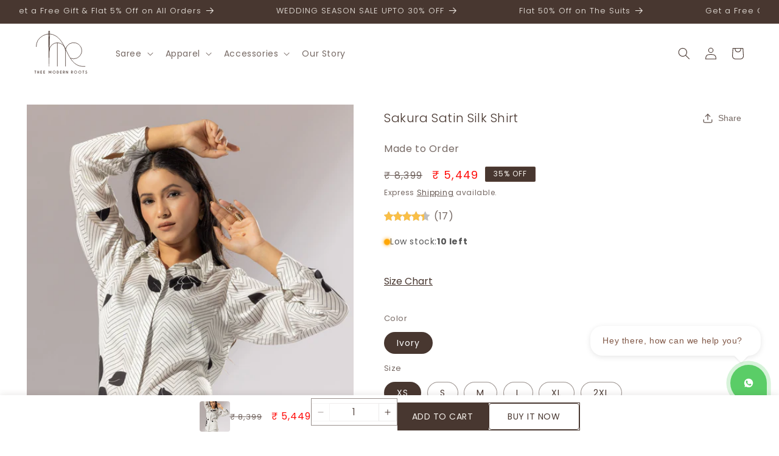

--- FILE ---
content_type: text/html; charset=utf-8
request_url: https://theemodernroots.com/products/sakura-satin-silk-shirt
body_size: 76585
content:
<!doctype html>
<html class="no-js" lang="en">
    <!-- CustomerLabs Tag --><script>!function(t,e,r,c,a,n,s){t.ClAnalyticsObject=a,t[a]=t[a]||[],t[a].methods=["trackSubmit","trackClick","pageview","identify","track", "trackConsent"],t[a].factory=function(e){return function(){var r=Array.prototype.slice.call(arguments);return r.unshift(e),t[a].push(r),t[a]}};for(var i=0;i<t[a].methods.length;i++){var o=t[a].methods[i];t[a][o]=t[a].factory(o)};n=e.createElement(r),s=e.getElementsByTagName(r)[0],n.async=1,n.crossOrigin="anonymous",n.src=c,s.parentNode.insertBefore(n,s)}(window,document,"script","https://cdn.js.customerlabs.co/cl6512dklem6ue.js","_cl");_cl.SNIPPET_VERSION="2.0.0"</script><!-- End of CustomerLabs Tag -->

    <!-- Google Tag Manager -->
<script>(function(w,d,s,l,i){w[l]=w[l]||[];w[l].push({'gtm.start':
new Date().getTime(),event:'gtm.js'});var f=d.getElementsByTagName(s)[0],
j=d.createElement(s),dl=l!='dataLayer'?'&l='+l:'';j.async=true;j.src=
'https://www.googletagmanager.com/gtm.js?id='+i+dl;f.parentNode.insertBefore(j,f);
})(window,document,'script','dataLayer','GTM-P7KGFJQK');</script>
<!-- End Google Tag Manager -->


    <meta charset="utf-8">
    <meta http-equiv="X-UA-Compatible" content="IE=edge">
    <meta name="viewport" content="width=device-width,initial-scale=1">
    <meta name="theme-color" content="">
    <link rel="canonical" href="https://theemodernroots.com/products/sakura-satin-silk-shirt"><link rel="icon" type="image/png" href="//theemodernroots.com/cdn/shop/files/tmr-svg.png?crop=center&height=32&v=1688197070&width=32"><link rel="preconnect" href="https://fonts.shopifycdn.com" crossorigin><title>
      Sakura Satin Silk Shirt | 100% Satin Silk - Thee Modern Roots
</title>

    
      <meta name="description" content="Sakura shirt is designed with the finest details and the soft touch of the designerƒ??s signature elements. It is made of the premium satin silk fabric in black and white.">
    

    

<meta property="og:site_name" content="Thee Modern Roots">
<meta property="og:url" content="https://theemodernroots.com/products/sakura-satin-silk-shirt">
<meta property="og:title" content="Sakura Satin Silk Shirt | 100% Satin Silk - Thee Modern Roots">
<meta property="og:type" content="product">
<meta property="og:description" content="Sakura shirt is designed with the finest details and the soft touch of the designerƒ??s signature elements. It is made of the premium satin silk fabric in black and white."><meta property="og:image" content="http://theemodernroots.com/cdn/shop/files/ZHP_8645_e0b2cf8e-806e-4f44-930b-d02be9648231.jpg?v=1752781797">
  <meta property="og:image:secure_url" content="https://theemodernroots.com/cdn/shop/files/ZHP_8645_e0b2cf8e-806e-4f44-930b-d02be9648231.jpg?v=1752781797">
  <meta property="og:image:width" content="2049">
  <meta property="og:image:height" content="3072"><meta property="og:price:amount" content="5,449">
  <meta property="og:price:currency" content="INR"><meta name="twitter:card" content="summary_large_image">
<meta name="twitter:title" content="Sakura Satin Silk Shirt | 100% Satin Silk - Thee Modern Roots">
<meta name="twitter:description" content="Sakura shirt is designed with the finest details and the soft touch of the designerƒ??s signature elements. It is made of the premium satin silk fabric in black and white.">


    <link rel="stylesheet" href="https://unpkg.com/flickity@2/dist/flickity.min.css">
    <script src="https://unpkg.com/flickity@2/dist/flickity.pkgd.min.js"></script>

    <script src="//theemodernroots.com/cdn/shop/t/68/assets/constants.js?v=58251544750838685771764182474" defer="defer"></script>
    <script src="//theemodernroots.com/cdn/shop/t/68/assets/pubsub.js?v=158357773527763999511764182474" defer="defer"></script>
    <script src="//theemodernroots.com/cdn/shop/t/68/assets/global.js?v=37284204640041572741764182476" defer="defer"></script>

    
<script>window.performance && window.performance.mark && window.performance.mark('shopify.content_for_header.start');</script><meta name="google-site-verification" content="Q018efMOKE0A0CReVQ4rVrKcn2SUED-txkRZO5GeHtY">
<meta name="google-site-verification" content="7HNj4ISgrBLo61r69Gkoay2YORl_SvyH7tdBGUrySWI">
<meta name="google-site-verification" content="JBWvzaJtLIN-BlN98eVzM9uVtZJbi8OZWzcPX4Qqb8E">
<meta id="shopify-digital-wallet" name="shopify-digital-wallet" content="/46334247062/digital_wallets/dialog">
<link rel="alternate" type="application/json+oembed" href="https://theemodernroots.com/products/sakura-satin-silk-shirt.oembed">
<script async="async" src="/checkouts/internal/preloads.js?locale=en-IN"></script>
<script id="shopify-features" type="application/json">{"accessToken":"8128e2561119e47fae0a5d5bbb3e015c","betas":["rich-media-storefront-analytics"],"domain":"theemodernroots.com","predictiveSearch":true,"shopId":46334247062,"locale":"en"}</script>
<script>var Shopify = Shopify || {};
Shopify.shop = "the-modern-routes.myshopify.com";
Shopify.locale = "en";
Shopify.currency = {"active":"INR","rate":"1.0"};
Shopify.country = "IN";
Shopify.theme = {"name":"TMR-November\/main","id":147116785814,"schema_name":"Dawn","schema_version":"13.0.0","theme_store_id":null,"role":"main"};
Shopify.theme.handle = "null";
Shopify.theme.style = {"id":null,"handle":null};
Shopify.cdnHost = "theemodernroots.com/cdn";
Shopify.routes = Shopify.routes || {};
Shopify.routes.root = "/";</script>
<script type="module">!function(o){(o.Shopify=o.Shopify||{}).modules=!0}(window);</script>
<script>!function(o){function n(){var o=[];function n(){o.push(Array.prototype.slice.apply(arguments))}return n.q=o,n}var t=o.Shopify=o.Shopify||{};t.loadFeatures=n(),t.autoloadFeatures=n()}(window);</script>
<script id="shop-js-analytics" type="application/json">{"pageType":"product"}</script>
<script defer="defer" async type="module" src="//theemodernroots.com/cdn/shopifycloud/shop-js/modules/v2/client.init-shop-cart-sync_WVOgQShq.en.esm.js"></script>
<script defer="defer" async type="module" src="//theemodernroots.com/cdn/shopifycloud/shop-js/modules/v2/chunk.common_C_13GLB1.esm.js"></script>
<script defer="defer" async type="module" src="//theemodernroots.com/cdn/shopifycloud/shop-js/modules/v2/chunk.modal_CLfMGd0m.esm.js"></script>
<script type="module">
  await import("//theemodernroots.com/cdn/shopifycloud/shop-js/modules/v2/client.init-shop-cart-sync_WVOgQShq.en.esm.js");
await import("//theemodernroots.com/cdn/shopifycloud/shop-js/modules/v2/chunk.common_C_13GLB1.esm.js");
await import("//theemodernroots.com/cdn/shopifycloud/shop-js/modules/v2/chunk.modal_CLfMGd0m.esm.js");

  window.Shopify.SignInWithShop?.initShopCartSync?.({"fedCMEnabled":true,"windoidEnabled":true});

</script>
<script>(function() {
  var isLoaded = false;
  function asyncLoad() {
    if (isLoaded) return;
    isLoaded = true;
    var urls = ["https:\/\/apps.synctrack.io\/cta-buttons\/cta-group-button.js?v=1732088931\u0026shop=the-modern-routes.myshopify.com"];
    for (var i = 0; i < urls.length; i++) {
      var s = document.createElement('script');
      s.type = 'text/javascript';
      s.async = true;
      s.src = urls[i];
      var x = document.getElementsByTagName('script')[0];
      x.parentNode.insertBefore(s, x);
    }
  };
  if(window.attachEvent) {
    window.attachEvent('onload', asyncLoad);
  } else {
    window.addEventListener('load', asyncLoad, false);
  }
})();</script>
<script id="__st">var __st={"a":46334247062,"offset":19800,"reqid":"13b7688f-0f4e-469b-98ea-90ca8bce0ffe-1769626702","pageurl":"theemodernroots.com\/products\/sakura-satin-silk-shirt","u":"b17eb8e4ea7b","p":"product","rtyp":"product","rid":7865079627926};</script>
<script>window.ShopifyPaypalV4VisibilityTracking = true;</script>
<script id="captcha-bootstrap">!function(){'use strict';const t='contact',e='account',n='new_comment',o=[[t,t],['blogs',n],['comments',n],[t,'customer']],c=[[e,'customer_login'],[e,'guest_login'],[e,'recover_customer_password'],[e,'create_customer']],r=t=>t.map((([t,e])=>`form[action*='/${t}']:not([data-nocaptcha='true']) input[name='form_type'][value='${e}']`)).join(','),a=t=>()=>t?[...document.querySelectorAll(t)].map((t=>t.form)):[];function s(){const t=[...o],e=r(t);return a(e)}const i='password',u='form_key',d=['recaptcha-v3-token','g-recaptcha-response','h-captcha-response',i],f=()=>{try{return window.sessionStorage}catch{return}},m='__shopify_v',_=t=>t.elements[u];function p(t,e,n=!1){try{const o=window.sessionStorage,c=JSON.parse(o.getItem(e)),{data:r}=function(t){const{data:e,action:n}=t;return t[m]||n?{data:e,action:n}:{data:t,action:n}}(c);for(const[e,n]of Object.entries(r))t.elements[e]&&(t.elements[e].value=n);n&&o.removeItem(e)}catch(o){console.error('form repopulation failed',{error:o})}}const l='form_type',E='cptcha';function T(t){t.dataset[E]=!0}const w=window,h=w.document,L='Shopify',v='ce_forms',y='captcha';let A=!1;((t,e)=>{const n=(g='f06e6c50-85a8-45c8-87d0-21a2b65856fe',I='https://cdn.shopify.com/shopifycloud/storefront-forms-hcaptcha/ce_storefront_forms_captcha_hcaptcha.v1.5.2.iife.js',D={infoText:'Protected by hCaptcha',privacyText:'Privacy',termsText:'Terms'},(t,e,n)=>{const o=w[L][v],c=o.bindForm;if(c)return c(t,g,e,D).then(n);var r;o.q.push([[t,g,e,D],n]),r=I,A||(h.body.append(Object.assign(h.createElement('script'),{id:'captcha-provider',async:!0,src:r})),A=!0)});var g,I,D;w[L]=w[L]||{},w[L][v]=w[L][v]||{},w[L][v].q=[],w[L][y]=w[L][y]||{},w[L][y].protect=function(t,e){n(t,void 0,e),T(t)},Object.freeze(w[L][y]),function(t,e,n,w,h,L){const[v,y,A,g]=function(t,e,n){const i=e?o:[],u=t?c:[],d=[...i,...u],f=r(d),m=r(i),_=r(d.filter((([t,e])=>n.includes(e))));return[a(f),a(m),a(_),s()]}(w,h,L),I=t=>{const e=t.target;return e instanceof HTMLFormElement?e:e&&e.form},D=t=>v().includes(t);t.addEventListener('submit',(t=>{const e=I(t);if(!e)return;const n=D(e)&&!e.dataset.hcaptchaBound&&!e.dataset.recaptchaBound,o=_(e),c=g().includes(e)&&(!o||!o.value);(n||c)&&t.preventDefault(),c&&!n&&(function(t){try{if(!f())return;!function(t){const e=f();if(!e)return;const n=_(t);if(!n)return;const o=n.value;o&&e.removeItem(o)}(t);const e=Array.from(Array(32),(()=>Math.random().toString(36)[2])).join('');!function(t,e){_(t)||t.append(Object.assign(document.createElement('input'),{type:'hidden',name:u})),t.elements[u].value=e}(t,e),function(t,e){const n=f();if(!n)return;const o=[...t.querySelectorAll(`input[type='${i}']`)].map((({name:t})=>t)),c=[...d,...o],r={};for(const[a,s]of new FormData(t).entries())c.includes(a)||(r[a]=s);n.setItem(e,JSON.stringify({[m]:1,action:t.action,data:r}))}(t,e)}catch(e){console.error('failed to persist form',e)}}(e),e.submit())}));const S=(t,e)=>{t&&!t.dataset[E]&&(n(t,e.some((e=>e===t))),T(t))};for(const o of['focusin','change'])t.addEventListener(o,(t=>{const e=I(t);D(e)&&S(e,y())}));const B=e.get('form_key'),M=e.get(l),P=B&&M;t.addEventListener('DOMContentLoaded',(()=>{const t=y();if(P)for(const e of t)e.elements[l].value===M&&p(e,B);[...new Set([...A(),...v().filter((t=>'true'===t.dataset.shopifyCaptcha))])].forEach((e=>S(e,t)))}))}(h,new URLSearchParams(w.location.search),n,t,e,['guest_login'])})(!1,!0)}();</script>
<script integrity="sha256-4kQ18oKyAcykRKYeNunJcIwy7WH5gtpwJnB7kiuLZ1E=" data-source-attribution="shopify.loadfeatures" defer="defer" src="//theemodernroots.com/cdn/shopifycloud/storefront/assets/storefront/load_feature-a0a9edcb.js" crossorigin="anonymous"></script>
<script data-source-attribution="shopify.dynamic_checkout.dynamic.init">var Shopify=Shopify||{};Shopify.PaymentButton=Shopify.PaymentButton||{isStorefrontPortableWallets:!0,init:function(){window.Shopify.PaymentButton.init=function(){};var t=document.createElement("script");t.src="https://theemodernroots.com/cdn/shopifycloud/portable-wallets/latest/portable-wallets.en.js",t.type="module",document.head.appendChild(t)}};
</script>
<script data-source-attribution="shopify.dynamic_checkout.buyer_consent">
  function portableWalletsHideBuyerConsent(e){var t=document.getElementById("shopify-buyer-consent"),n=document.getElementById("shopify-subscription-policy-button");t&&n&&(t.classList.add("hidden"),t.setAttribute("aria-hidden","true"),n.removeEventListener("click",e))}function portableWalletsShowBuyerConsent(e){var t=document.getElementById("shopify-buyer-consent"),n=document.getElementById("shopify-subscription-policy-button");t&&n&&(t.classList.remove("hidden"),t.removeAttribute("aria-hidden"),n.addEventListener("click",e))}window.Shopify?.PaymentButton&&(window.Shopify.PaymentButton.hideBuyerConsent=portableWalletsHideBuyerConsent,window.Shopify.PaymentButton.showBuyerConsent=portableWalletsShowBuyerConsent);
</script>
<script data-source-attribution="shopify.dynamic_checkout.cart.bootstrap">document.addEventListener("DOMContentLoaded",(function(){function t(){return document.querySelector("shopify-accelerated-checkout-cart, shopify-accelerated-checkout")}if(t())Shopify.PaymentButton.init();else{new MutationObserver((function(e,n){t()&&(Shopify.PaymentButton.init(),n.disconnect())})).observe(document.body,{childList:!0,subtree:!0})}}));
</script>
<script id="sections-script" data-sections="header" defer="defer" src="//theemodernroots.com/cdn/shop/t/68/compiled_assets/scripts.js?v=4132"></script>
<script>window.performance && window.performance.mark && window.performance.mark('shopify.content_for_header.end');</script>


    <style data-shopify>
      @font-face {
  font-family: Poppins;
  font-weight: 400;
  font-style: normal;
  font-display: swap;
  src: url("//theemodernroots.com/cdn/fonts/poppins/poppins_n4.0ba78fa5af9b0e1a374041b3ceaadf0a43b41362.woff2") format("woff2"),
       url("//theemodernroots.com/cdn/fonts/poppins/poppins_n4.214741a72ff2596839fc9760ee7a770386cf16ca.woff") format("woff");
}

      @font-face {
  font-family: Poppins;
  font-weight: 700;
  font-style: normal;
  font-display: swap;
  src: url("//theemodernroots.com/cdn/fonts/poppins/poppins_n7.56758dcf284489feb014a026f3727f2f20a54626.woff2") format("woff2"),
       url("//theemodernroots.com/cdn/fonts/poppins/poppins_n7.f34f55d9b3d3205d2cd6f64955ff4b36f0cfd8da.woff") format("woff");
}

      @font-face {
  font-family: Poppins;
  font-weight: 400;
  font-style: italic;
  font-display: swap;
  src: url("//theemodernroots.com/cdn/fonts/poppins/poppins_i4.846ad1e22474f856bd6b81ba4585a60799a9f5d2.woff2") format("woff2"),
       url("//theemodernroots.com/cdn/fonts/poppins/poppins_i4.56b43284e8b52fc64c1fd271f289a39e8477e9ec.woff") format("woff");
}

      @font-face {
  font-family: Poppins;
  font-weight: 700;
  font-style: italic;
  font-display: swap;
  src: url("//theemodernroots.com/cdn/fonts/poppins/poppins_i7.42fd71da11e9d101e1e6c7932199f925f9eea42d.woff2") format("woff2"),
       url("//theemodernroots.com/cdn/fonts/poppins/poppins_i7.ec8499dbd7616004e21155106d13837fff4cf556.woff") format("woff");
}

      @font-face {
  font-family: Poppins;
  font-weight: 300;
  font-style: normal;
  font-display: swap;
  src: url("//theemodernroots.com/cdn/fonts/poppins/poppins_n3.05f58335c3209cce17da4f1f1ab324ebe2982441.woff2") format("woff2"),
       url("//theemodernroots.com/cdn/fonts/poppins/poppins_n3.6971368e1f131d2c8ff8e3a44a36b577fdda3ff5.woff") format("woff");
}

      #shopify-section-template--18643309428886__1755794674d06069ee
      {
        background:white !important;
      }
      #shopify-section-template--18817351843990__main{
        background:white !important;
      }
.product-form__quantity .form__label
{
  display:none !important;
}
      
        :root,
        .color-background-1 {
          --color-background: 255,255,255;
        
          --gradient-background: #ffffff;
        

        

        --color-foreground: 72,55,48;
        --color-background-contrast: 191,191,191;
        --color-shadow: 72,55,48;
        --color-button: 72,55,48;
        --color-button-text: 246,241,235;
        --color-secondary-button: 255,255,255;
        --color-secondary-button-text: 72,55,48;
        --color-link: 72,55,48;
        --color-badge-foreground: 72,55,48;
        --color-badge-background: 255,255,255;
        --color-badge-border: 72,55,48;
        --payment-terms-background-color: rgb(255 255 255);
      }
      
        
        .color-background-2 {
          --color-background: 255,255,255;
        
          --gradient-background: #ffffff;
        

        

        --color-foreground: 72,55,48;
        --color-background-contrast: 191,191,191;
        --color-shadow: 72,55,48;
        --color-button: 72,55,48;
        --color-button-text: 255,255,255;
        --color-secondary-button: 255,255,255;
        --color-secondary-button-text: 72,55,48;
        --color-link: 72,55,48;
        --color-badge-foreground: 72,55,48;
        --color-badge-background: 255,255,255;
        --color-badge-border: 72,55,48;
        --payment-terms-background-color: rgb(255 255 255);
      }
      
        
        .color-inverse {
          --color-background: 72,55,48;
        
          --gradient-background: #483730;
        

        

        --color-foreground: 246,241,235;
        --color-background-contrast: 87,67,58;
        --color-shadow: 72,55,48;
        --color-button: 246,241,235;
        --color-button-text: 72,55,48;
        --color-secondary-button: 72,55,48;
        --color-secondary-button-text: 246,241,235;
        --color-link: 246,241,235;
        --color-badge-foreground: 246,241,235;
        --color-badge-background: 72,55,48;
        --color-badge-border: 246,241,235;
        --payment-terms-background-color: rgb(72 55 48);
      }
      
        
        .color-accent-1 {
          --color-background: 72,55,48;
        
          --gradient-background: #483730;
        

        

        --color-foreground: 246,241,235;
        --color-background-contrast: 87,67,58;
        --color-shadow: 72,55,48;
        --color-button: 246,241,235;
        --color-button-text: 72,55,48;
        --color-secondary-button: 72,55,48;
        --color-secondary-button-text: 246,241,235;
        --color-link: 246,241,235;
        --color-badge-foreground: 246,241,235;
        --color-badge-background: 72,55,48;
        --color-badge-border: 246,241,235;
        --payment-terms-background-color: rgb(72 55 48);
      }
      
        
        .color-accent-2 {
          --color-background: 246,241,235;
        
          --gradient-background: #f6f1eb;
        

        

        --color-foreground: 72,55,48;
        --color-background-contrast: 206,179,147;
        --color-shadow: 129,88,71;
        --color-button: 129,88,71;
        --color-button-text: 246,241,235;
        --color-secondary-button: 246,241,235;
        --color-secondary-button-text: 246,241,235;
        --color-link: 246,241,235;
        --color-badge-foreground: 72,55,48;
        --color-badge-background: 246,241,235;
        --color-badge-border: 72,55,48;
        --payment-terms-background-color: rgb(246 241 235);
      }
      
        
        .color-scheme-119c564b-965b-416d-b311-8c7e1164ff3f {
          --color-background: 129,88,71;
        
          --gradient-background: #815847;
        

        

        --color-foreground: 246,241,235;
        --color-background-contrast: 47,32,26;
        --color-shadow: 129,88,71;
        --color-button: 129,88,71;
        --color-button-text: 246,241,235;
        --color-secondary-button: 129,88,71;
        --color-secondary-button-text: 129,88,71;
        --color-link: 129,88,71;
        --color-badge-foreground: 246,241,235;
        --color-badge-background: 129,88,71;
        --color-badge-border: 246,241,235;
        --payment-terms-background-color: rgb(129 88 71);
      }
      
        
        .color-scheme-4e77db05-e8c9-45a7-bffe-bd61c60ee613 {
          --color-background: 228,36,36;
        
          --gradient-background: #e42424;
        

        

        --color-foreground: 255,255,255;
        --color-background-contrast: 122,15,15;
        --color-shadow: 72,55,48;
        --color-button: 228,36,36;
        --color-button-text: 228,36,36;
        --color-secondary-button: 228,36,36;
        --color-secondary-button-text: 228,36,36;
        --color-link: 228,36,36;
        --color-badge-foreground: 255,255,255;
        --color-badge-background: 228,36,36;
        --color-badge-border: 255,255,255;
        --payment-terms-background-color: rgb(228 36 36);
      }
      
        
        .color-scheme-bridal-elegant {
          --color-background: 245,243,240;
        
          --gradient-background: #f5f3f0;
        

        

        --color-foreground: 139,125,117;
        --color-background-contrast: 194,182,163;
        --color-shadow: 201,184,173;
        --color-button: 212,197,185;
        --color-button-text: 245,243,240;
        --color-secondary-button: 245,243,240;
        --color-secondary-button-text: 139,125,117;
        --color-link: 139,125,117;
        --color-badge-foreground: 139,125,117;
        --color-badge-background: 245,243,240;
        --color-badge-border: 139,125,117;
        --payment-terms-background-color: rgb(245 243 240);
      }
      
        
        .color-scheme-rose-gold-elegant {
          --color-background: 250,246,243;
        
          --gradient-background: #faf6f3;
        

        

        --color-foreground: 201,149,111;
        --color-background-contrast: 213,179,153;
        --color-shadow: 212,165,116;
        --color-button: 232,212,196;
        --color-button-text: 139,111,71;
        --color-secondary-button: 250,246,243;
        --color-secondary-button-text: 201,149,111;
        --color-link: 201,149,111;
        --color-badge-foreground: 201,149,111;
        --color-badge-background: 250,246,243;
        --color-badge-border: 201,149,111;
        --payment-terms-background-color: rgb(250 246 243);
      }
      
        
        .color-scheme-champagne-blush {
          --color-background: 254,245,241;
        
          --gradient-background: #fef5f1;
        

        

        --color-foreground: 184,168,159;
        --color-background-contrast: 246,160,122;
        --color-shadow: 232,212,196;
        --color-button: 240,230,224;
        --color-button-text: 157,139,126;
        --color-secondary-button: 254,245,241;
        --color-secondary-button-text: 212,181,160;
        --color-link: 212,181,160;
        --color-badge-foreground: 184,168,159;
        --color-badge-background: 254,245,241;
        --color-badge-border: 184,168,159;
        --payment-terms-background-color: rgb(254 245 241);
      }
      
        
        .color-scheme-minimalist-text-only {
          --color-background: 255,255,255;
        
          --gradient-background: rgba(255, 255, 255, 0);
        

        

        --color-foreground: 139,125,117;
        --color-background-contrast: 191,191,191;
        --color-shadow: 139,125,117;
        --color-button: 0,0,0;
        --color-button-text: 139,125,117;
        --color-secondary-button: 255,255,255;
        --color-secondary-button-text: 139,125,117;
        --color-link: 139,125,117;
        --color-badge-foreground: 139,125,117;
        --color-badge-background: 255,255,255;
        --color-badge-border: 139,125,117;
        --payment-terms-background-color: rgb(255 255 255);
      }
      
        
        .color-scheme-outlined-minimal {
          --color-background: 248,246,243;
        
          --gradient-background: rgba(248, 246, 243, 0.5);
        

        

        --color-foreground: 201,149,111;
        --color-background-contrast: 201,186,162;
        --color-shadow: 201,149,111;
        --color-button: 201,149,111;
        --color-button-text: 201,149,111;
        --color-secondary-button: 248,246,243;
        --color-secondary-button-text: 201,149,111;
        --color-link: 201,149,111;
        --color-badge-foreground: 201,149,111;
        --color-badge-background: 248,246,243;
        --color-badge-border: 201,149,111;
        --payment-terms-background-color: rgb(248 246 243);
      }
      
        
        .color-scheme-floating-premium {
          --color-background: 245,243,240;
        
          --gradient-background: #f5f3f0;
        

        

        --color-foreground: 139,125,117;
        --color-background-contrast: 194,182,163;
        --color-shadow: 201,184,173;
        --color-button: 245,243,240;
        --color-button-text: 139,125,117;
        --color-secondary-button: 245,243,240;
        --color-secondary-button-text: 139,125,117;
        --color-link: 139,125,117;
        --color-badge-foreground: 139,125,117;
        --color-badge-background: 245,243,240;
        --color-badge-border: 139,125,117;
        --payment-terms-background-color: rgb(245 243 240);
      }
      

      body, .color-background-1, .color-background-2, .color-inverse, .color-accent-1, .color-accent-2, .color-scheme-119c564b-965b-416d-b311-8c7e1164ff3f, .color-scheme-4e77db05-e8c9-45a7-bffe-bd61c60ee613, .color-scheme-bridal-elegant, .color-scheme-rose-gold-elegant, .color-scheme-champagne-blush, .color-scheme-minimalist-text-only, .color-scheme-outlined-minimal, .color-scheme-floating-premium {
        color: rgba(var(--color-foreground), 0.75);
        background-color: rgb(var(--color-background));
      }

      :root {
        --font-body-family: Poppins, sans-serif;
        --font-body-style: normal;
        --font-body-weight: 400;
        --font-body-weight-bold: 700;

        --font-heading-family: Poppins, sans-serif;
        --font-heading-style: normal;
        --font-heading-weight: 300;

        --font-body-scale: 1.0;
        --font-heading-scale: 1.0;

        --media-padding: px;
        --media-border-opacity: 0.0;
        --media-border-width: 0px;
        --media-radius: 0px;
        --media-shadow-opacity: 0.0;
        --media-shadow-horizontal-offset: 0px;
        --media-shadow-vertical-offset: 0px;
        --media-shadow-blur-radius: 0px;
        --media-shadow-visible: 0;

        --page-width: 140rem;
        --page-width-margin: 0rem;

        --product-card-image-padding: 0.0rem;
        --product-card-corner-radius: 0.0rem;
        --product-card-text-alignment: left;
        --product-card-border-width: 0.0rem;
        --product-card-border-opacity: 0.0;
        --product-card-shadow-opacity: 0.1;
        --product-card-shadow-visible: 1;
        --product-card-shadow-horizontal-offset: 0.0rem;
        --product-card-shadow-vertical-offset: 0.0rem;
        --product-card-shadow-blur-radius: 0.0rem;

        --collection-card-image-padding: 0.0rem;
        --collection-card-corner-radius: 0.0rem;
        --collection-card-text-alignment: left;
        --collection-card-border-width: 0.0rem;
        --collection-card-border-opacity: 0.0;
        --collection-card-shadow-opacity: 0.1;
        --collection-card-shadow-visible: 1;
        --collection-card-shadow-horizontal-offset: 0.0rem;
        --collection-card-shadow-vertical-offset: 0.0rem;
        --collection-card-shadow-blur-radius: 0.0rem;

        --blog-card-image-padding: 0.0rem;
        --blog-card-corner-radius: 0.0rem;
        --blog-card-text-alignment: left;
        --blog-card-border-width: 0.0rem;
        --blog-card-border-opacity: 0.0;
        --blog-card-shadow-opacity: 0.1;
        --blog-card-shadow-visible: 1;
        --blog-card-shadow-horizontal-offset: 0.0rem;
        --blog-card-shadow-vertical-offset: 0.0rem;
        --blog-card-shadow-blur-radius: 0.0rem;

        --badge-corner-radius: 0.2rem;

        --popup-border-width: 1px;
        --popup-border-opacity: 0.1;
        --popup-corner-radius: 0px;
        --popup-shadow-opacity: 0.0;
        --popup-shadow-horizontal-offset: 0px;
        --popup-shadow-vertical-offset: 0px;
        --popup-shadow-blur-radius: 0px;

        --drawer-border-width: 1px;
        --drawer-border-opacity: 0.1;
        --drawer-shadow-opacity: 0.0;
        --drawer-shadow-horizontal-offset: 0px;
        --drawer-shadow-vertical-offset: 0px;
        --drawer-shadow-blur-radius: 0px;

        --spacing-sections-desktop: 0px;
        --spacing-sections-mobile: 0px;

        --grid-desktop-vertical-spacing: 28px;
        --grid-desktop-horizontal-spacing: 12px;
        --grid-mobile-vertical-spacing: 14px;
        --grid-mobile-horizontal-spacing: 6px;

        --text-boxes-border-opacity: 0.0;
        --text-boxes-border-width: 0px;
        --text-boxes-radius: 0px;
        --text-boxes-shadow-opacity: 0.0;
        --text-boxes-shadow-visible: 0;
        --text-boxes-shadow-horizontal-offset: 0px;
        --text-boxes-shadow-vertical-offset: 0px;
        --text-boxes-shadow-blur-radius: 0px;

        --buttons-radius: 4px;
        --buttons-radius-outset: 5px;
        --buttons-border-width: 1px;
        --buttons-border-opacity: 1.0;
        --buttons-shadow-opacity: 0.0;
        --buttons-shadow-visible: 0;
        --buttons-shadow-horizontal-offset: 0px;
        --buttons-shadow-vertical-offset: 0px;
        --buttons-shadow-blur-radius: 0px;
        --buttons-border-offset: 0.3px;

        --inputs-radius: 0px;
        --inputs-border-width: 1px;
        --inputs-border-opacity: 0.55;
        --inputs-shadow-opacity: 0.0;
        --inputs-shadow-horizontal-offset: 0px;
        --inputs-margin-offset: 0px;
        --inputs-shadow-vertical-offset: 0px;
        --inputs-shadow-blur-radius: 0px;
        --inputs-radius-outset: 0px;

        --variant-pills-radius: 40px;
        --variant-pills-border-width: 1px;
        --variant-pills-border-opacity: 0.55;
        --variant-pills-shadow-opacity: 0.0;
        --variant-pills-shadow-horizontal-offset: 0px;
        --variant-pills-shadow-vertical-offset: 0px;
        --variant-pills-shadow-blur-radius: 0px;
      }

      *,
      *::before,
      *::after {
        box-sizing: inherit;
      }

      html {
        box-sizing: border-box;
        font-size: calc(var(--font-body-scale) * 62.5%);
        height: 100%;
      }

      body {
        display: grid;
        grid-template-rows: auto auto 1fr auto;
        grid-template-columns: 100%;
        min-height: 100%;
        margin: 0;
        font-size: 1.5rem;
        letter-spacing: 0.06rem;
        line-height: calc(1 + 0.8 / var(--font-body-scale));
        font-family: var(--font-body-family);
        font-style: var(--font-body-style);
        font-weight: var(--font-body-weight);
      }

      @media screen and (min-width: 750px) {
        body {
          font-size: 1.6rem;
        }
      }
    </style>

    <link href="//theemodernroots.com/cdn/shop/t/68/assets/base.css?v=5610964427339408511764182472" rel="stylesheet" type="text/css" media="all" />
<link rel="preload" as="font" href="//theemodernroots.com/cdn/fonts/poppins/poppins_n4.0ba78fa5af9b0e1a374041b3ceaadf0a43b41362.woff2" type="font/woff2" crossorigin><link rel="preload" as="font" href="//theemodernroots.com/cdn/fonts/poppins/poppins_n3.05f58335c3209cce17da4f1f1ab324ebe2982441.woff2" type="font/woff2" crossorigin><link href="//theemodernroots.com/cdn/shop/t/68/assets/component-localization-form.css?v=155603600527820746741764182472" rel="stylesheet" type="text/css" media="all" />
      <script src="//theemodernroots.com/cdn/shop/t/68/assets/localization-form.js?v=169565320306168926741764182472" defer="defer"></script><link
        rel="stylesheet"
        href="//theemodernroots.com/cdn/shop/t/68/assets/component-predictive-search.css?v=118923337488134913561764182472"
        media="print"
        onload="this.media='all'"
      ><script>
      document.documentElement.className = document.documentElement.className.replace('no-js', 'js');
      if (Shopify.designMode) {
        document.documentElement.classList.add('shopify-design-mode');
      }
    </script>
    <style>
  @media screen and (max-width: 767px){
    .media > img.image-desktop {
    display: none !important;
    }
  }
  @media screen and (min-width: 767px){
    .media > img.image-mobile {
    display: none !important;
    }
  }
  @media screen and (max-width: 749px){
.banner--large:not(.banner--mobile-bottom):not(.banner--adapt) .banner__content {
    min-height: 40rem!important;
}
      }
</style>
      <!-- Google Tag Manager -->
<script>(function(w,d,s,l,i){w[l]=w[l]||[];w[l].push({'gtm.start':
new Date().getTime(),event:'gtm.js'});var f=d.getElementsByTagName(s)[0],
j=d.createElement(s),dl=l!='dataLayer'?'&l='+l:'';j.async=true;j.src=
'https://www.googletagmanager.com/gtm.js?id='+i+dl;f.parentNode.insertBefore(j,f);
})(window,document,'script','dataLayer','GTM-5RFKPHR7');</script>
<!-- End Google Tag Manager -->
 <!-- Google Tag Manager -->
<script>(function(w,d,s,l,i){w[l]=w[l]||[];w[l].push({'gtm.start':
new Date().getTime(),event:'gtm.js'});var f=d.getElementsByTagName(s)[0],
j=d.createElement(s),dl=l!='dataLayer'?'&l='+l:'';j.async=true;j.src=
'https://www.googletagmanager.com/gtm.js?id='+i+dl;f.parentNode.insertBefore(j,f);
})(window,document,'script','dataLayer','GTM-P7KGFJQK');</script>
<!-- End Google Tag Manager -->
    
    <script type="text/javascript">
    (function(c,l,a,r,i,t,y){
        c[a]=c[a]||function(){(c[a].q=c[a].q||[]).push(arguments)};
        t=l.createElement(r);t.async=1;t.src="https://www.clarity.ms/tag/"+i;
        y=l.getElementsByTagName(r)[0];y.parentNode.insertBefore(t,y);
    })(window, document, "clarity", "script", "k56b1lvxel");
</script>
    
    <!-- Gokwik theme code start -->
  <link rel="dns-prefetch" href="https://pdp.gokwik.co/">
  <link rel="dns-prefetch" href="https://api.gokwik.co">
    


  <script>
    window.gaTag = {ga4: "G-XBC6R2H5H1"}
    window.merchantInfo  = {
            mid: "19svftxp5c6c",
            environment: "production",
            type: "merchantInfo",
      		storeId: "46334247062",
      		fbpixel: "",
          }
    var productFormSelector = '';
    var cart = {"note":null,"attributes":{},"original_total_price":0,"total_price":0,"total_discount":0,"total_weight":0.0,"item_count":0,"items":[],"requires_shipping":false,"currency":"INR","items_subtotal_price":0,"cart_level_discount_applications":[],"checkout_charge_amount":0}
    var templateName = 'product'
  </script>

  <script src="https://pdp.gokwik.co/merchant-integration/build/merchant.integration.js?v4" defer></script>

  <script>
   const getCountryData = async() =>{
  const getCountry = await fetch("/browsing_context_suggestions.json");
  const response = await getCountry.json();
  const res = response?.detected_values?.country_name;
  const styleElement = document.createElement("style");
  let css = "";
  switch(res){
    case "India":
      //Enter Selector to disable Shopify and Third Part Button
      css = ".shopifycheckoutbtn{display:none !important;}";
      break;
    default:
      //Enter Gokwik Selector | Dont change it if it is same.
      css = ".gokwik-checkout{ display : none !important;}";
      break;
  }
  styleElement.textContent = css;
  document.head.appendChild(styleElement);
}
document.addEventListener("DOMContentLoaded", getCountryData);
</script>
  

  <script>
    if ('$' && '$' !== 'undefined') {
        const script = document.createElement('script');
        script.src = "https://www.googletagmanager.com/gtag/js?id="+ window.gaTag.ga4;
        script.defer = true;
        document.head.appendChild(script);
        window.dataLayer = window.dataLayer || [];
        function gtag(){dataLayer.push(arguments);}
        gtag('js', new Date());
        gtag('config', window.gaTag.ga4 ,{ 'groups': 'GA4','debug_mode':true });
    }
  </script>

  <script>
    window.addEventListener('gokwikLoaded', e => {
    var buyNowButton = document.getElementById('gokwik-buy-now');
if (buyNowButton) {
    buyNowButton.disabled = false;
    buyNowButton.classList.remove('disabled');
}
      var gokwikCheckoutButtons = document.querySelectorAll('.gokwik-checkout button');
gokwikCheckoutButtons.forEach(function(button) {
    button.disabled = false;
    button.classList.remove('disabled');
});
    //Do Not Touch This Line
    let clicked = false;
    let gokwikAdsID = "";
    const gokwikCheckoutEnable = (arrayOfElement) => {
      if (arrayOfElement.length === 0) return null;
      if (arrayOfElement.length > 1) {
        arrayOfElement.forEach(data => {
          if (data) {
            let targetElement = document.querySelectorAll(data);
            if (targetElement.length >= 1) {
              targetElement.forEach(element => {
                
                element.addEventListener("click", () => {
                  if (!clicked && gokwikAdsID) {
                    clicked = true;
                    gtag('event', 'conversion', {
                      'send_to': gokwikAdsID.toString().trim(),
                      'value': 0.0,
                      'currency': '',
                      'transaction_id': ''
                    });
                  }
                });
              });
            }
          }
        });
      }
    };
    gokwikCheckoutEnable(["#gokwik-buy-now",".gokwik-checkout button"])
    gokwikSdk.on('modal_closed', ()=>{
        clicked = false;
    })

    const targetElement = document.querySelector("body");
      function debounce(func, delay) {
        let timeoutId;
        return function () {
          const context = this;
          const args = arguments;
          clearTimeout(timeoutId);
          timeoutId = setTimeout(function () {
            func.apply(context, args);
          }, delay);
        };
      }

      const observer = new MutationObserver(() => {
     const addToCartButton = document.querySelector("button[name='add']");
const gokwikBuyNowButton = document.getElementById('gokwik-buy-now');

if (addToCartButton && addToCartButton.disabled) {
    gokwikBuyNowButton?.setAttribute('disabled', 'disabled');
} else {
    gokwikBuyNowButton?.removeAttribute('disabled');
}
        debouncedMyTimer();
      });

      const debouncedMyTimer = debounce(() => {
        observer.disconnect();
        //Do Not Touch this function
    
        gokwikCheckoutEnable(["#gokwik-buy-now",".gokwik-checkout button"])
        var gokwikCheckoutButtons = document.querySelectorAll('.gokwik-checkout button');
gokwikCheckoutButtons.forEach(function(button) {
    button.disabled = false;
    button.classList.remove('disabled');
});
        observer.observe(targetElement, { childList: true, subtree: true });
      }, 700);

      const config = { childList: true, subtree: true };
      observer.observe(targetElement, config);
    });
  </script>



<style>
  
  .gokwik-checkout {
    width: 100%;
    display: flex;
    justify-content: center;
    flex-direction: column;
    align-items: end;
    margin-bottom: 10px;
  }
  .gokwik-checkout button {
    max-width:100%;
    width: 100%;
    border: none;
    display: flex;
    justify-content: center;
    align-items: center;
    background: #483730;
    position: relative;
    cursor: pointer;
    border-radius: 0px;
    height:45px;
    font-family: inherit;
       transition: box-shadow 0.3s;
  }
  #gokwik-buy-now.disabled, .gokwik-disabled{
    opacity:0.5;
    cursor: not-allowed;
    }
    .gokwik-checkout button:focus {
    outline: none;
  }
  .gokwik-checkout button > span {
    display: flex;
  }
  .gokwik-checkout button > span.btn-text {
    display: flex;
    flex-direction: column;
    color: #FFFFFF;
    align-items: flex-start;
  }
  .gokwik-checkout button > span.btn-text > span:last-child {
  	padding-top: 2px;
      font-size: 10px;
  }
  .gokwik-checkout button > span.btn-text > span:first-child {
    font-size: 1.5rem;
    letter-spacing: .1rem;
  }
  .gokwik-checkout button > span.pay-opt-icon img:first-child {
    margin-right: 10px;
    margin-left: 10px;
  }
  /*   Additional */
  .gokwik-checkout button.disabled{
    opacity:0.5;
    cursor: not-allowed;
    }
  .gokwik-checkout button.disabled .addloadr#btn-loader{
     display: flex!important;
  }
    #gokwik-buy-now.disabled .addloadr#btn-loader{
     display: flex!important;
  }
      #gokwik-buy-now:disabled{
     cursor: not-allowed;
  }
   .gokwik-checkout button:hover{
       box-shadow: 0 0 0 2px #483730;
   }



  

  
   #gokwik-buy-now {
     background: #483730;
     width: 100%;
     color: #FFFFFF;
     cursor: pointer;
     line-height: 1;
     border: none;
     padding: 15px 10px;
     font-size: 15px;
      margin-bottom: 10px;
     position:relative;
   }


  
  /* Loader CSS */
    #btn-loader{
      display: none;
      position: absolute;
      top: 0;
      bottom: 0;
      left: 0;
      right: 0;
      justify-content: center;
      align-items: center;
      background:#483730;
      border-radius:0px;

    }

  .cir-loader,
  .cir-loader:after {
    border-radius: 50%;
    width: 35px;
    height: 35px;
  }
  .cir-loader {
    margin: 6px auto;
    font-size: 10px;
    position: relative;
    text-indent: -9999em;
    border-top: 0.5em solid rgba(255, 255, 255, 0.2);
    border-right: 0.5em solid rgba(255, 255, 255, 0.2);
    border-bottom: 0.5em solid rgba(255, 255, 255, 0.2);
    border-left: 0.5em solid #ffffff;
    -webkit-transform: translateZ(0);
    -ms-transform: translateZ(0);
    transform: translateZ(0);
    -webkit-animation: load8 1.1s infinite linear;
    animation: load8 1.1s infinite linear;
  }
  @-webkit-keyframes load8 {
    0% {
      -webkit-transform: rotate(0deg);
      transform: rotate(0deg);
    }
    100% {
      -webkit-transform: rotate(360deg);
      transform: rotate(360deg);
    }
  }
  @keyframes load8 {
    0% {
      -webkit-transform: rotate(0deg);
      transform: rotate(0deg);
    }
    100% {
      -webkit-transform: rotate(360deg);
      transform: rotate(360deg);
    }
  }
</style>
 <!-- Gokwik theme code End -->
 <link href="//theemodernroots.com/cdn/shop/t/68/assets/flickity.css?v=77653549923099003031764182473" rel="stylesheet" type="text/css" media="all" />  
  <script src="//theemodernroots.com/cdn/shop/t/68/assets/flickity.pkgd.min.js?v=97911163996048979671764182474" type="text/javascript"></script> 
<link href="//theemodernroots.com/cdn/shop/t/68/assets/collection-carousel.css?v=50803853579097818631764182475" rel="stylesheet" type="text/css" media="all" /> 

  <!-- BEGIN app block: shopify://apps/wishlist-hero/blocks/app-embed/a9a5079b-59e8-47cb-b659-ecf1c60b9b72 -->


  <script type="application/json" id="WH-ProductJson-product-template">
    {"id":7865079627926,"title":"Sakura Satin Silk Shirt","handle":"sakura-satin-silk-shirt","description":"\u003cp data-mce-fragment=\"1\"\u003e\u003cmeta charset=\"utf-8\"\u003eA timeless ivory white shirt, delicately adorned with falling Sakura blossoms. Designed for effortless elegance, this statement piece effortlessly transitions from workdays to weekends.\u003c\/p\u003e","published_at":"2023-11-21T11:46:44+05:30","created_at":"2023-11-18T19:23:58+05:30","vendor":"Thee Modern Roots","type":"Shirt","tags":["Apparel","Sale","Shirt","Women","Women Clothing","Women Shirt"],"price":544900,"price_min":544900,"price_max":839900,"available":true,"price_varies":true,"compare_at_price":839900,"compare_at_price_min":839900,"compare_at_price_max":839900,"compare_at_price_varies":false,"variants":[{"id":44691680952470,"title":"Ivory \/ XS","option1":"Ivory","option2":"XS","option3":null,"sku":"TMR-SH05-1","requires_shipping":true,"taxable":true,"featured_image":null,"available":true,"name":"Sakura Satin Silk Shirt - Ivory \/ XS","public_title":"Ivory \/ XS","options":["Ivory","XS"],"price":544900,"weight":0,"compare_at_price":839900,"inventory_management":"shopify","barcode":null,"requires_selling_plan":false,"selling_plan_allocations":[]},{"id":44691681050774,"title":"Ivory \/ S","option1":"Ivory","option2":"S","option3":null,"sku":"TMR-SH05-1","requires_shipping":true,"taxable":true,"featured_image":null,"available":true,"name":"Sakura Satin Silk Shirt - Ivory \/ S","public_title":"Ivory \/ S","options":["Ivory","S"],"price":839900,"weight":0,"compare_at_price":839900,"inventory_management":"shopify","barcode":null,"requires_selling_plan":false,"selling_plan_allocations":[]},{"id":44691681116310,"title":"Ivory \/ M","option1":"Ivory","option2":"M","option3":null,"sku":"TMR-SH05-1","requires_shipping":true,"taxable":true,"featured_image":null,"available":true,"name":"Sakura Satin Silk Shirt - Ivory \/ M","public_title":"Ivory \/ M","options":["Ivory","M"],"price":839900,"weight":0,"compare_at_price":839900,"inventory_management":"shopify","barcode":null,"requires_selling_plan":false,"selling_plan_allocations":[]},{"id":44691681214614,"title":"Ivory \/ L","option1":"Ivory","option2":"L","option3":null,"sku":"TMR-SH05-1","requires_shipping":true,"taxable":true,"featured_image":null,"available":true,"name":"Sakura Satin Silk Shirt - Ivory \/ L","public_title":"Ivory \/ L","options":["Ivory","L"],"price":839900,"weight":0,"compare_at_price":839900,"inventory_management":"shopify","barcode":null,"requires_selling_plan":false,"selling_plan_allocations":[]},{"id":44691681312918,"title":"Ivory \/ XL","option1":"Ivory","option2":"XL","option3":null,"sku":"TMR-SH05-1","requires_shipping":true,"taxable":true,"featured_image":null,"available":true,"name":"Sakura Satin Silk Shirt - Ivory \/ XL","public_title":"Ivory \/ XL","options":["Ivory","XL"],"price":839900,"weight":0,"compare_at_price":839900,"inventory_management":"shopify","barcode":null,"requires_selling_plan":false,"selling_plan_allocations":[]},{"id":45207093969046,"title":"Ivory \/ 2XL","option1":"Ivory","option2":"2XL","option3":null,"sku":"TMR-SH05-1","requires_shipping":true,"taxable":true,"featured_image":null,"available":true,"name":"Sakura Satin Silk Shirt - Ivory \/ 2XL","public_title":"Ivory \/ 2XL","options":["Ivory","2XL"],"price":839900,"weight":0,"compare_at_price":839900,"inventory_management":"shopify","barcode":null,"requires_selling_plan":false,"selling_plan_allocations":[]}],"images":["\/\/theemodernroots.com\/cdn\/shop\/files\/ZHP_8645_e0b2cf8e-806e-4f44-930b-d02be9648231.jpg?v=1752781797","\/\/theemodernroots.com\/cdn\/shop\/files\/ZHP_8632_434e7841-c949-472f-8a21-a66be23bbe59.jpg?v=1752781797","\/\/theemodernroots.com\/cdn\/shop\/files\/ZHP_8638_0b65de10-96c9-4f47-9bf1-2eff249044a1.jpg?v=1752781797","\/\/theemodernroots.com\/cdn\/shop\/files\/ZHP_8641_d9c5491f-b076-41bb-9774-6bec61c11524.jpg?v=1752781797"],"featured_image":"\/\/theemodernroots.com\/cdn\/shop\/files\/ZHP_8645_e0b2cf8e-806e-4f44-930b-d02be9648231.jpg?v=1752781797","options":["Color","Size"],"media":[{"alt":"Sakura Satin Silk Shirt","id":27813147410582,"position":1,"preview_image":{"aspect_ratio":0.667,"height":3072,"width":2049,"src":"\/\/theemodernroots.com\/cdn\/shop\/files\/ZHP_8645_e0b2cf8e-806e-4f44-930b-d02be9648231.jpg?v=1752781797"},"aspect_ratio":0.667,"height":3072,"media_type":"image","src":"\/\/theemodernroots.com\/cdn\/shop\/files\/ZHP_8645_e0b2cf8e-806e-4f44-930b-d02be9648231.jpg?v=1752781797","width":2049},{"alt":"Sakura Satin Silk Shirt","id":27813147345046,"position":2,"preview_image":{"aspect_ratio":0.667,"height":3072,"width":2049,"src":"\/\/theemodernroots.com\/cdn\/shop\/files\/ZHP_8632_434e7841-c949-472f-8a21-a66be23bbe59.jpg?v=1752781797"},"aspect_ratio":0.667,"height":3072,"media_type":"image","src":"\/\/theemodernroots.com\/cdn\/shop\/files\/ZHP_8632_434e7841-c949-472f-8a21-a66be23bbe59.jpg?v=1752781797","width":2049},{"alt":"Sakura Satin Silk Shirt","id":27813147377814,"position":3,"preview_image":{"aspect_ratio":0.667,"height":3072,"width":2049,"src":"\/\/theemodernroots.com\/cdn\/shop\/files\/ZHP_8638_0b65de10-96c9-4f47-9bf1-2eff249044a1.jpg?v=1752781797"},"aspect_ratio":0.667,"height":3072,"media_type":"image","src":"\/\/theemodernroots.com\/cdn\/shop\/files\/ZHP_8638_0b65de10-96c9-4f47-9bf1-2eff249044a1.jpg?v=1752781797","width":2049},{"alt":"Sakura Satin Silk Shirt","id":27813147443350,"position":4,"preview_image":{"aspect_ratio":0.667,"height":3072,"width":2049,"src":"\/\/theemodernroots.com\/cdn\/shop\/files\/ZHP_8641_d9c5491f-b076-41bb-9774-6bec61c11524.jpg?v=1752781797"},"aspect_ratio":0.667,"height":3072,"media_type":"image","src":"\/\/theemodernroots.com\/cdn\/shop\/files\/ZHP_8641_d9c5491f-b076-41bb-9774-6bec61c11524.jpg?v=1752781797","width":2049}],"requires_selling_plan":false,"selling_plan_groups":[],"content":"\u003cp data-mce-fragment=\"1\"\u003e\u003cmeta charset=\"utf-8\"\u003eA timeless ivory white shirt, delicately adorned with falling Sakura blossoms. Designed for effortless elegance, this statement piece effortlessly transitions from workdays to weekends.\u003c\/p\u003e"}
  </script>

<script type="text/javascript">
  
    window.wishlisthero_buttonProdPageClasses = [];
  
  
    window.wishlisthero_cartDotClasses = [];
  
</script>
<!-- BEGIN app snippet: extraStyles -->

<style>
  .wishlisthero-floating {
    position: absolute;
    top: 5px;
    z-index: 21;
    border-radius: 100%;
    width: fit-content;
    right: 5px;
    left: auto;
    &.wlh-left-btn {
      left: 5px !important;
      right: auto !important;
    }
    &.wlh-right-btn {
      right: 5px !important;
      left: auto !important;
    }
    
  }
  @media(min-width:1300px) {
    .product-item__link.product-item__image--margins .wishlisthero-floating, {
      
        left: 50% !important;
        margin-left: -295px;
      
    }
  }
  .MuiTypography-h1,.MuiTypography-h2,.MuiTypography-h3,.MuiTypography-h4,.MuiTypography-h5,.MuiTypography-h6,.MuiButton-root,.MuiCardHeader-title a {
    font-family: ,  !important;
  }
</style>






<!-- END app snippet -->
<!-- BEGIN app snippet: renderAssets -->

  <link rel="preload" href="https://cdn.shopify.com/extensions/019badc7-12fe-783e-9dfe-907190f91114/wishlist-hero-81/assets/default.css" as="style" onload="this.onload=null;this.rel='stylesheet'">
  <noscript><link href="//cdn.shopify.com/extensions/019badc7-12fe-783e-9dfe-907190f91114/wishlist-hero-81/assets/default.css" rel="stylesheet" type="text/css" media="all" /></noscript>
  <script defer src="https://cdn.shopify.com/extensions/019badc7-12fe-783e-9dfe-907190f91114/wishlist-hero-81/assets/default.js"></script>
<!-- END app snippet -->


<script type="text/javascript">
  try{
  
    var scr_bdl_path = "https://cdn.shopify.com/extensions/019badc7-12fe-783e-9dfe-907190f91114/wishlist-hero-81/assets/bundle2.js";
    window._wh_asset_path = scr_bdl_path.substring(0,scr_bdl_path.lastIndexOf("/")) + "/";
  

  }catch(e){ console.log(e)}
  try{

  
    window.WishListHero_setting = {"ButtonColor":"#483730","IconColor":"rgba(255, 255, 255, 1)","IconType":"Heart","IconTypeNum":"1","ThrdParty_Trans_active":false,"ButtonTextBeforeAdding":"Add to Wishlist","ButtonTextAfterAdding":"Added to Wishlist","AnimationAfterAddition":"None","ButtonTextAddToCart":"Add to Cart","ButtonTextOutOfStock":"Out of Stock","ButtonTextAddAllToCart":"Add all to Cart","ButtonTextRemoveAllToCart":"Remove all from Wishlist","AddedProductNotificationText":"Product added to Wishlist successfully","AddedProductToCartNotificationText":"Product added to cart successfully","ViewCartLinkText":"View Cart","SharePopup_TitleText":"Share My Wishlist","SharePopup_shareBtnText":"Share Wishlist","SharePopup_shareHederText":"Share on Social Networks","SharePopup_shareCopyText":"Or copy Wishlist Link to Share","SharePopup_shareCancelBtnText":"Cancel","SharePopup_shareCopyBtnText":"Copy","SharePopup_shareCopiedText":"Copied","SendEMailPopup_BtnText":"Send Email","SendEMailPopup_FromText":"Your Name","SendEMailPopup_ToText":"To Email","SendEMailPopup_BodyText":"Note","SendEMailPopup_SendBtnText":"Send","SendEMailPopup_SendNotificationText":"Email sent successfully","SendEMailPopup_TitleText":"Send My Wislist via Email","AddProductMessageText":"Are you sure you want to add all items to cart ?","RemoveProductMessageText":"Are you sure you want to remove this item from your wishlist ?","RemoveAllProductMessageText":"Are you sure you want to remove all items from your wishlist ?","RemovedProductNotificationText":"Product removed from wishlist successfully","AddAllOutOfStockProductNotificationText":"There seems to have been an issue adding items to cart, please try again later","RemovePopupOkText":"Ok","RemovePopup_HeaderText":"Are you sure?","ViewWishlistText":"View Wishlist","EmptyWishlistText":"There are no items in this Wishlist","BuyNowButtonText":"Buy Now","BuyNowButtonColor":"rgb(144, 86, 162)","BuyNowTextButtonColor":"rgb(255, 255, 255)","Wishlist_Title":"My Wishlist","WishlistHeaderTitleAlignment":"Left","WishlistProductImageSize":"Normal","PriceColor":"#483730","HeaderFontSize":"30","PriceFontSize":"18","ProductNameFontSize":"16","LaunchPointType":"header_menu","DisplayWishlistAs":"popup_window","DisplayButtonAs":"text_with_icon","PopupSize":"md","ButtonUserConfirmationState":"confirmed","HideAddToCartButton":false,"NoRedirectAfterAddToCart":false,"DisableGuestCustomer":false,"LoginPopupContent":"Please login to save your wishlist across devices.","LoginPopupLoginBtnText":"Login","LoginPopupContentFontSize":"20","NotificationPopupPosition":"right","WishlistButtonTextColor":"rgba(255, 255, 255, 1)","EnableRemoveFromWishlistAfterAddButtonText":"Remove from Wishlist","_id":"664112f2f8de9b11566f726a","EnableCollection":true,"EnableShare":true,"RemovePowerBy":false,"EnableFBPixel":false,"DisapleApp":false,"FloatPointPossition":"bottom_right","HeartStateToggle":true,"HeaderMenuItemsIndicator":true,"EnableRemoveFromWishlistAfterAdd":true,"CollectionViewAddedToWishlistIconBackgroundColor":"","CollectionViewAddedToWishlistIconColor":"","CollectionViewIconBackgroundColor":"","CollectionViewIconColor":"rgba(191, 171, 122, 0.7015)","ShareViaEmailSubject":"Wish List from  ##wishlist_hero_share_email_customer_name##","Shop":"the-modern-routes.myshopify.com","shop":"the-modern-routes.myshopify.com","Status":"Active","Plan":"FREE"};
    if(typeof(window.WishListHero_setting_theme_override) != "undefined"){
                                                                                window.WishListHero_setting = {
                                                                                    ...window.WishListHero_setting,
                                                                                    ...window.WishListHero_setting_theme_override
                                                                                };
                                                                            }
                                                                            // Done

  

  }catch(e){ console.error('Error loading config',e); }
</script>


  <script src="https://cdn.shopify.com/extensions/019badc7-12fe-783e-9dfe-907190f91114/wishlist-hero-81/assets/bundle2.js" defer></script>



<script type="text/javascript">
  if (!window.__wishlistHeroArriveScriptLoaded) {
    window.__wishlistHeroArriveScriptLoaded = true;
    function wh_loadScript(scriptUrl) {
      const script = document.createElement('script'); script.src = scriptUrl;
      document.body.appendChild(script);
      return new Promise((res, rej) => { script.onload = function () { res(); }; script.onerror = function () { rej(); } });
    }
  }
  document.addEventListener("DOMContentLoaded", () => {
      wh_loadScript('https://cdn.shopify.com/extensions/019badc7-12fe-783e-9dfe-907190f91114/wishlist-hero-81/assets/arrive.min.js').then(function () {
          document.arrive('.wishlist-hero-custom-button', function (wishlistButton) {
              var ev = new
                  CustomEvent('wishlist-hero-add-to-custom-element', { detail: wishlistButton }); document.dispatchEvent(ev);
          });
      });
  });
</script>


<!-- BEGIN app snippet: TransArray -->
<script>
  window.WLH_reload_translations = function() {
    let _wlh_res = {};
    if (window.WishListHero_setting && window.WishListHero_setting['ThrdParty_Trans_active']) {

      
        

        window.WishListHero_setting["ButtonTextBeforeAdding"] = "";
        _wlh_res["ButtonTextBeforeAdding"] = "";
        

        window.WishListHero_setting["ButtonTextAfterAdding"] = "";
        _wlh_res["ButtonTextAfterAdding"] = "";
        

        window.WishListHero_setting["ButtonTextAddToCart"] = "";
        _wlh_res["ButtonTextAddToCart"] = "";
        

        window.WishListHero_setting["ButtonTextOutOfStock"] = "";
        _wlh_res["ButtonTextOutOfStock"] = "";
        

        window.WishListHero_setting["ButtonTextAddAllToCart"] = "";
        _wlh_res["ButtonTextAddAllToCart"] = "";
        

        window.WishListHero_setting["ButtonTextRemoveAllToCart"] = "";
        _wlh_res["ButtonTextRemoveAllToCart"] = "";
        

        window.WishListHero_setting["AddedProductNotificationText"] = "";
        _wlh_res["AddedProductNotificationText"] = "";
        

        window.WishListHero_setting["AddedProductToCartNotificationText"] = "";
        _wlh_res["AddedProductToCartNotificationText"] = "";
        

        window.WishListHero_setting["ViewCartLinkText"] = "";
        _wlh_res["ViewCartLinkText"] = "";
        

        window.WishListHero_setting["SharePopup_TitleText"] = "";
        _wlh_res["SharePopup_TitleText"] = "";
        

        window.WishListHero_setting["SharePopup_shareBtnText"] = "";
        _wlh_res["SharePopup_shareBtnText"] = "";
        

        window.WishListHero_setting["SharePopup_shareHederText"] = "";
        _wlh_res["SharePopup_shareHederText"] = "";
        

        window.WishListHero_setting["SharePopup_shareCopyText"] = "";
        _wlh_res["SharePopup_shareCopyText"] = "";
        

        window.WishListHero_setting["SharePopup_shareCancelBtnText"] = "";
        _wlh_res["SharePopup_shareCancelBtnText"] = "";
        

        window.WishListHero_setting["SharePopup_shareCopyBtnText"] = "";
        _wlh_res["SharePopup_shareCopyBtnText"] = "";
        

        window.WishListHero_setting["SendEMailPopup_BtnText"] = "";
        _wlh_res["SendEMailPopup_BtnText"] = "";
        

        window.WishListHero_setting["SendEMailPopup_FromText"] = "";
        _wlh_res["SendEMailPopup_FromText"] = "";
        

        window.WishListHero_setting["SendEMailPopup_ToText"] = "";
        _wlh_res["SendEMailPopup_ToText"] = "";
        

        window.WishListHero_setting["SendEMailPopup_BodyText"] = "";
        _wlh_res["SendEMailPopup_BodyText"] = "";
        

        window.WishListHero_setting["SendEMailPopup_SendBtnText"] = "";
        _wlh_res["SendEMailPopup_SendBtnText"] = "";
        

        window.WishListHero_setting["SendEMailPopup_SendNotificationText"] = "";
        _wlh_res["SendEMailPopup_SendNotificationText"] = "";
        

        window.WishListHero_setting["SendEMailPopup_TitleText"] = "";
        _wlh_res["SendEMailPopup_TitleText"] = "";
        

        window.WishListHero_setting["AddProductMessageText"] = "";
        _wlh_res["AddProductMessageText"] = "";
        

        window.WishListHero_setting["RemoveProductMessageText"] = "";
        _wlh_res["RemoveProductMessageText"] = "";
        

        window.WishListHero_setting["RemoveAllProductMessageText"] = "";
        _wlh_res["RemoveAllProductMessageText"] = "";
        

        window.WishListHero_setting["RemovedProductNotificationText"] = "";
        _wlh_res["RemovedProductNotificationText"] = "";
        

        window.WishListHero_setting["AddAllOutOfStockProductNotificationText"] = "";
        _wlh_res["AddAllOutOfStockProductNotificationText"] = "";
        

        window.WishListHero_setting["RemovePopupOkText"] = "";
        _wlh_res["RemovePopupOkText"] = "";
        

        window.WishListHero_setting["RemovePopup_HeaderText"] = "";
        _wlh_res["RemovePopup_HeaderText"] = "";
        

        window.WishListHero_setting["ViewWishlistText"] = "";
        _wlh_res["ViewWishlistText"] = "";
        

        window.WishListHero_setting["EmptyWishlistText"] = "";
        _wlh_res["EmptyWishlistText"] = "";
        

        window.WishListHero_setting["BuyNowButtonText"] = "";
        _wlh_res["BuyNowButtonText"] = "";
        

        window.WishListHero_setting["Wishlist_Title"] = "";
        _wlh_res["Wishlist_Title"] = "";
        

        window.WishListHero_setting["LoginPopupContent"] = "";
        _wlh_res["LoginPopupContent"] = "";
        

        window.WishListHero_setting["LoginPopupLoginBtnText"] = "";
        _wlh_res["LoginPopupLoginBtnText"] = "";
        

        window.WishListHero_setting["EnableRemoveFromWishlistAfterAddButtonText"] = "";
        _wlh_res["EnableRemoveFromWishlistAfterAddButtonText"] = "";
        

        window.WishListHero_setting["LowStockEmailSubject"] = "";
        _wlh_res["LowStockEmailSubject"] = "";
        

        window.WishListHero_setting["OnSaleEmailSubject"] = "";
        _wlh_res["OnSaleEmailSubject"] = "";
        

        window.WishListHero_setting["SharePopup_shareCopiedText"] = "";
        _wlh_res["SharePopup_shareCopiedText"] = "";
    }
    return _wlh_res;
  }
  window.WLH_reload_translations();
</script><!-- END app snippet -->

<!-- END app block --><!-- BEGIN app block: shopify://apps/wishlist-hero/blocks/customize-style-block/a9a5079b-59e8-47cb-b659-ecf1c60b9b72 -->
<script>
  try {
    window.WishListHero_setting_theme_override = {
      
      
      
      
      
      
        HeaderFontSize : "30",
      
      
        ProductNameFontSize : "18",
      
      
        PriceFontSize : "16",
      
      t_o_f: true,
      theme_overriden_flag: true
    };
    if (typeof(window.WishListHero_setting) != "undefined" && window.WishListHero_setting) {
      window.WishListHero_setting = {
        ...window.WishListHero_setting,
        ...window.WishListHero_setting_theme_override
      };
    }
  } catch (e) {
    console.error('Error loading config', e);
  }
</script><!-- END app block --><script src="https://cdn.shopify.com/extensions/019beb1f-341f-77a2-bc07-9bf85189a490/doran-shoppable-videos-1769176232/assets/drv-sdk.js" type="text/javascript" defer="defer"></script>
<link href="https://cdn.shopify.com/extensions/019beb1f-341f-77a2-bc07-9bf85189a490/doran-shoppable-videos-1769176232/assets/drv-app.css" rel="stylesheet" type="text/css" media="all">
<script src="https://cdn.shopify.com/extensions/019b0289-a7b2-75c4-bc89-75da59821462/avada-app-75/assets/air-reviews-summary.js" type="text/javascript" defer="defer"></script>
<script src="https://cdn.shopify.com/extensions/019b0289-a7b2-75c4-bc89-75da59821462/avada-app-75/assets/air-reviews.js" type="text/javascript" defer="defer"></script>
<link href="https://monorail-edge.shopifysvc.com" rel="dns-prefetch">
<script>(function(){if ("sendBeacon" in navigator && "performance" in window) {try {var session_token_from_headers = performance.getEntriesByType('navigation')[0].serverTiming.find(x => x.name == '_s').description;} catch {var session_token_from_headers = undefined;}var session_cookie_matches = document.cookie.match(/_shopify_s=([^;]*)/);var session_token_from_cookie = session_cookie_matches && session_cookie_matches.length === 2 ? session_cookie_matches[1] : "";var session_token = session_token_from_headers || session_token_from_cookie || "";function handle_abandonment_event(e) {var entries = performance.getEntries().filter(function(entry) {return /monorail-edge.shopifysvc.com/.test(entry.name);});if (!window.abandonment_tracked && entries.length === 0) {window.abandonment_tracked = true;var currentMs = Date.now();var navigation_start = performance.timing.navigationStart;var payload = {shop_id: 46334247062,url: window.location.href,navigation_start,duration: currentMs - navigation_start,session_token,page_type: "product"};window.navigator.sendBeacon("https://monorail-edge.shopifysvc.com/v1/produce", JSON.stringify({schema_id: "online_store_buyer_site_abandonment/1.1",payload: payload,metadata: {event_created_at_ms: currentMs,event_sent_at_ms: currentMs}}));}}window.addEventListener('pagehide', handle_abandonment_event);}}());</script>
<script id="web-pixels-manager-setup">(function e(e,d,r,n,o){if(void 0===o&&(o={}),!Boolean(null===(a=null===(i=window.Shopify)||void 0===i?void 0:i.analytics)||void 0===a?void 0:a.replayQueue)){var i,a;window.Shopify=window.Shopify||{};var t=window.Shopify;t.analytics=t.analytics||{};var s=t.analytics;s.replayQueue=[],s.publish=function(e,d,r){return s.replayQueue.push([e,d,r]),!0};try{self.performance.mark("wpm:start")}catch(e){}var l=function(){var e={modern:/Edge?\/(1{2}[4-9]|1[2-9]\d|[2-9]\d{2}|\d{4,})\.\d+(\.\d+|)|Firefox\/(1{2}[4-9]|1[2-9]\d|[2-9]\d{2}|\d{4,})\.\d+(\.\d+|)|Chrom(ium|e)\/(9{2}|\d{3,})\.\d+(\.\d+|)|(Maci|X1{2}).+ Version\/(15\.\d+|(1[6-9]|[2-9]\d|\d{3,})\.\d+)([,.]\d+|)( \(\w+\)|)( Mobile\/\w+|) Safari\/|Chrome.+OPR\/(9{2}|\d{3,})\.\d+\.\d+|(CPU[ +]OS|iPhone[ +]OS|CPU[ +]iPhone|CPU IPhone OS|CPU iPad OS)[ +]+(15[._]\d+|(1[6-9]|[2-9]\d|\d{3,})[._]\d+)([._]\d+|)|Android:?[ /-](13[3-9]|1[4-9]\d|[2-9]\d{2}|\d{4,})(\.\d+|)(\.\d+|)|Android.+Firefox\/(13[5-9]|1[4-9]\d|[2-9]\d{2}|\d{4,})\.\d+(\.\d+|)|Android.+Chrom(ium|e)\/(13[3-9]|1[4-9]\d|[2-9]\d{2}|\d{4,})\.\d+(\.\d+|)|SamsungBrowser\/([2-9]\d|\d{3,})\.\d+/,legacy:/Edge?\/(1[6-9]|[2-9]\d|\d{3,})\.\d+(\.\d+|)|Firefox\/(5[4-9]|[6-9]\d|\d{3,})\.\d+(\.\d+|)|Chrom(ium|e)\/(5[1-9]|[6-9]\d|\d{3,})\.\d+(\.\d+|)([\d.]+$|.*Safari\/(?![\d.]+ Edge\/[\d.]+$))|(Maci|X1{2}).+ Version\/(10\.\d+|(1[1-9]|[2-9]\d|\d{3,})\.\d+)([,.]\d+|)( \(\w+\)|)( Mobile\/\w+|) Safari\/|Chrome.+OPR\/(3[89]|[4-9]\d|\d{3,})\.\d+\.\d+|(CPU[ +]OS|iPhone[ +]OS|CPU[ +]iPhone|CPU IPhone OS|CPU iPad OS)[ +]+(10[._]\d+|(1[1-9]|[2-9]\d|\d{3,})[._]\d+)([._]\d+|)|Android:?[ /-](13[3-9]|1[4-9]\d|[2-9]\d{2}|\d{4,})(\.\d+|)(\.\d+|)|Mobile Safari.+OPR\/([89]\d|\d{3,})\.\d+\.\d+|Android.+Firefox\/(13[5-9]|1[4-9]\d|[2-9]\d{2}|\d{4,})\.\d+(\.\d+|)|Android.+Chrom(ium|e)\/(13[3-9]|1[4-9]\d|[2-9]\d{2}|\d{4,})\.\d+(\.\d+|)|Android.+(UC? ?Browser|UCWEB|U3)[ /]?(15\.([5-9]|\d{2,})|(1[6-9]|[2-9]\d|\d{3,})\.\d+)\.\d+|SamsungBrowser\/(5\.\d+|([6-9]|\d{2,})\.\d+)|Android.+MQ{2}Browser\/(14(\.(9|\d{2,})|)|(1[5-9]|[2-9]\d|\d{3,})(\.\d+|))(\.\d+|)|K[Aa][Ii]OS\/(3\.\d+|([4-9]|\d{2,})\.\d+)(\.\d+|)/},d=e.modern,r=e.legacy,n=navigator.userAgent;return n.match(d)?"modern":n.match(r)?"legacy":"unknown"}(),u="modern"===l?"modern":"legacy",c=(null!=n?n:{modern:"",legacy:""})[u],f=function(e){return[e.baseUrl,"/wpm","/b",e.hashVersion,"modern"===e.buildTarget?"m":"l",".js"].join("")}({baseUrl:d,hashVersion:r,buildTarget:u}),m=function(e){var d=e.version,r=e.bundleTarget,n=e.surface,o=e.pageUrl,i=e.monorailEndpoint;return{emit:function(e){var a=e.status,t=e.errorMsg,s=(new Date).getTime(),l=JSON.stringify({metadata:{event_sent_at_ms:s},events:[{schema_id:"web_pixels_manager_load/3.1",payload:{version:d,bundle_target:r,page_url:o,status:a,surface:n,error_msg:t},metadata:{event_created_at_ms:s}}]});if(!i)return console&&console.warn&&console.warn("[Web Pixels Manager] No Monorail endpoint provided, skipping logging."),!1;try{return self.navigator.sendBeacon.bind(self.navigator)(i,l)}catch(e){}var u=new XMLHttpRequest;try{return u.open("POST",i,!0),u.setRequestHeader("Content-Type","text/plain"),u.send(l),!0}catch(e){return console&&console.warn&&console.warn("[Web Pixels Manager] Got an unhandled error while logging to Monorail."),!1}}}}({version:r,bundleTarget:l,surface:e.surface,pageUrl:self.location.href,monorailEndpoint:e.monorailEndpoint});try{o.browserTarget=l,function(e){var d=e.src,r=e.async,n=void 0===r||r,o=e.onload,i=e.onerror,a=e.sri,t=e.scriptDataAttributes,s=void 0===t?{}:t,l=document.createElement("script"),u=document.querySelector("head"),c=document.querySelector("body");if(l.async=n,l.src=d,a&&(l.integrity=a,l.crossOrigin="anonymous"),s)for(var f in s)if(Object.prototype.hasOwnProperty.call(s,f))try{l.dataset[f]=s[f]}catch(e){}if(o&&l.addEventListener("load",o),i&&l.addEventListener("error",i),u)u.appendChild(l);else{if(!c)throw new Error("Did not find a head or body element to append the script");c.appendChild(l)}}({src:f,async:!0,onload:function(){if(!function(){var e,d;return Boolean(null===(d=null===(e=window.Shopify)||void 0===e?void 0:e.analytics)||void 0===d?void 0:d.initialized)}()){var d=window.webPixelsManager.init(e)||void 0;if(d){var r=window.Shopify.analytics;r.replayQueue.forEach((function(e){var r=e[0],n=e[1],o=e[2];d.publishCustomEvent(r,n,o)})),r.replayQueue=[],r.publish=d.publishCustomEvent,r.visitor=d.visitor,r.initialized=!0}}},onerror:function(){return m.emit({status:"failed",errorMsg:"".concat(f," has failed to load")})},sri:function(e){var d=/^sha384-[A-Za-z0-9+/=]+$/;return"string"==typeof e&&d.test(e)}(c)?c:"",scriptDataAttributes:o}),m.emit({status:"loading"})}catch(e){m.emit({status:"failed",errorMsg:(null==e?void 0:e.message)||"Unknown error"})}}})({shopId: 46334247062,storefrontBaseUrl: "https://theemodernroots.com",extensionsBaseUrl: "https://extensions.shopifycdn.com/cdn/shopifycloud/web-pixels-manager",monorailEndpoint: "https://monorail-edge.shopifysvc.com/unstable/produce_batch",surface: "storefront-renderer",enabledBetaFlags: ["2dca8a86"],webPixelsConfigList: [{"id":"1636794518","configuration":"{\"accountID\":\"123\"}","eventPayloadVersion":"v1","runtimeContext":"STRICT","scriptVersion":"34ec193f4181a27cd4d169efecb483f6","type":"APP","apiClientId":257812725761,"privacyPurposes":["ANALYTICS","SALE_OF_DATA"],"dataSharingAdjustments":{"protectedCustomerApprovalScopes":[]}},{"id":"1028522134","configuration":"{\"pixel_id\":\"1319700293172497\",\"pixel_type\":\"facebook_pixel\"}","eventPayloadVersion":"v1","runtimeContext":"OPEN","scriptVersion":"ca16bc87fe92b6042fbaa3acc2fbdaa6","type":"APP","apiClientId":2329312,"privacyPurposes":["ANALYTICS","MARKETING","SALE_OF_DATA"],"dataSharingAdjustments":{"protectedCustomerApprovalScopes":["read_customer_address","read_customer_email","read_customer_name","read_customer_personal_data","read_customer_phone"]}},{"id":"523370646","configuration":"{\"config\":\"{\\\"pixel_id\\\":\\\"G-XBC6R2H5H1\\\",\\\"target_country\\\":\\\"IN\\\",\\\"gtag_events\\\":[{\\\"type\\\":\\\"search\\\",\\\"action_label\\\":[\\\"G-XBC6R2H5H1\\\",\\\"AW-11198064775\\\/LZSMCK-cvvYYEIfR09sp\\\"]},{\\\"type\\\":\\\"begin_checkout\\\",\\\"action_label\\\":[\\\"G-XBC6R2H5H1\\\",\\\"AW-11198064775\\\/3nA7CK2dvvYYEIfR09sp\\\"]},{\\\"type\\\":\\\"view_item\\\",\\\"action_label\\\":[\\\"G-XBC6R2H5H1\\\",\\\"AW-11198064775\\\/JS01CKycvvYYEIfR09sp\\\",\\\"MC-05ESJNG4QR\\\"]},{\\\"type\\\":\\\"purchase\\\",\\\"action_label\\\":[\\\"G-XBC6R2H5H1\\\",\\\"AW-11198064775\\\/PGSNCKacvvYYEIfR09sp\\\",\\\"MC-05ESJNG4QR\\\"]},{\\\"type\\\":\\\"page_view\\\",\\\"action_label\\\":[\\\"G-XBC6R2H5H1\\\",\\\"AW-11198064775\\\/ydF2CKmcvvYYEIfR09sp\\\",\\\"MC-05ESJNG4QR\\\"]},{\\\"type\\\":\\\"add_payment_info\\\",\\\"action_label\\\":[\\\"G-XBC6R2H5H1\\\",\\\"AW-11198064775\\\/Pf5mCLCdvvYYEIfR09sp\\\"]},{\\\"type\\\":\\\"add_to_cart\\\",\\\"action_label\\\":[\\\"G-XBC6R2H5H1\\\",\\\"AW-11198064775\\\/sc9nCKqdvvYYEIfR09sp\\\"]}],\\\"enable_monitoring_mode\\\":false}\"}","eventPayloadVersion":"v1","runtimeContext":"OPEN","scriptVersion":"b2a88bafab3e21179ed38636efcd8a93","type":"APP","apiClientId":1780363,"privacyPurposes":[],"dataSharingAdjustments":{"protectedCustomerApprovalScopes":["read_customer_address","read_customer_email","read_customer_name","read_customer_personal_data","read_customer_phone"]}},{"id":"46661782","eventPayloadVersion":"1","runtimeContext":"LAX","scriptVersion":"1","type":"CUSTOM","privacyPurposes":[],"name":"Clarity"},{"id":"157548694","eventPayloadVersion":"1","runtimeContext":"LAX","scriptVersion":"2","type":"CUSTOM","privacyPurposes":["SALE_OF_DATA"],"name":"InMobi Shopify Pixel"},{"id":"shopify-app-pixel","configuration":"{}","eventPayloadVersion":"v1","runtimeContext":"STRICT","scriptVersion":"0450","apiClientId":"shopify-pixel","type":"APP","privacyPurposes":["ANALYTICS","MARKETING"]},{"id":"shopify-custom-pixel","eventPayloadVersion":"v1","runtimeContext":"LAX","scriptVersion":"0450","apiClientId":"shopify-pixel","type":"CUSTOM","privacyPurposes":["ANALYTICS","MARKETING"]}],isMerchantRequest: false,initData: {"shop":{"name":"Thee Modern Roots","paymentSettings":{"currencyCode":"INR"},"myshopifyDomain":"the-modern-routes.myshopify.com","countryCode":"IN","storefrontUrl":"https:\/\/theemodernroots.com"},"customer":null,"cart":null,"checkout":null,"productVariants":[{"price":{"amount":5449.0,"currencyCode":"INR"},"product":{"title":"Sakura Satin Silk Shirt","vendor":"Thee Modern Roots","id":"7865079627926","untranslatedTitle":"Sakura Satin Silk Shirt","url":"\/products\/sakura-satin-silk-shirt","type":"Shirt"},"id":"44691680952470","image":{"src":"\/\/theemodernroots.com\/cdn\/shop\/files\/ZHP_8645_e0b2cf8e-806e-4f44-930b-d02be9648231.jpg?v=1752781797"},"sku":"TMR-SH05-1","title":"Ivory \/ XS","untranslatedTitle":"Ivory \/ XS"},{"price":{"amount":8399.0,"currencyCode":"INR"},"product":{"title":"Sakura Satin Silk Shirt","vendor":"Thee Modern Roots","id":"7865079627926","untranslatedTitle":"Sakura Satin Silk Shirt","url":"\/products\/sakura-satin-silk-shirt","type":"Shirt"},"id":"44691681050774","image":{"src":"\/\/theemodernroots.com\/cdn\/shop\/files\/ZHP_8645_e0b2cf8e-806e-4f44-930b-d02be9648231.jpg?v=1752781797"},"sku":"TMR-SH05-1","title":"Ivory \/ S","untranslatedTitle":"Ivory \/ S"},{"price":{"amount":8399.0,"currencyCode":"INR"},"product":{"title":"Sakura Satin Silk Shirt","vendor":"Thee Modern Roots","id":"7865079627926","untranslatedTitle":"Sakura Satin Silk Shirt","url":"\/products\/sakura-satin-silk-shirt","type":"Shirt"},"id":"44691681116310","image":{"src":"\/\/theemodernroots.com\/cdn\/shop\/files\/ZHP_8645_e0b2cf8e-806e-4f44-930b-d02be9648231.jpg?v=1752781797"},"sku":"TMR-SH05-1","title":"Ivory \/ M","untranslatedTitle":"Ivory \/ M"},{"price":{"amount":8399.0,"currencyCode":"INR"},"product":{"title":"Sakura Satin Silk Shirt","vendor":"Thee Modern Roots","id":"7865079627926","untranslatedTitle":"Sakura Satin Silk Shirt","url":"\/products\/sakura-satin-silk-shirt","type":"Shirt"},"id":"44691681214614","image":{"src":"\/\/theemodernroots.com\/cdn\/shop\/files\/ZHP_8645_e0b2cf8e-806e-4f44-930b-d02be9648231.jpg?v=1752781797"},"sku":"TMR-SH05-1","title":"Ivory \/ L","untranslatedTitle":"Ivory \/ L"},{"price":{"amount":8399.0,"currencyCode":"INR"},"product":{"title":"Sakura Satin Silk Shirt","vendor":"Thee Modern Roots","id":"7865079627926","untranslatedTitle":"Sakura Satin Silk Shirt","url":"\/products\/sakura-satin-silk-shirt","type":"Shirt"},"id":"44691681312918","image":{"src":"\/\/theemodernroots.com\/cdn\/shop\/files\/ZHP_8645_e0b2cf8e-806e-4f44-930b-d02be9648231.jpg?v=1752781797"},"sku":"TMR-SH05-1","title":"Ivory \/ XL","untranslatedTitle":"Ivory \/ XL"},{"price":{"amount":8399.0,"currencyCode":"INR"},"product":{"title":"Sakura Satin Silk Shirt","vendor":"Thee Modern Roots","id":"7865079627926","untranslatedTitle":"Sakura Satin Silk Shirt","url":"\/products\/sakura-satin-silk-shirt","type":"Shirt"},"id":"45207093969046","image":{"src":"\/\/theemodernroots.com\/cdn\/shop\/files\/ZHP_8645_e0b2cf8e-806e-4f44-930b-d02be9648231.jpg?v=1752781797"},"sku":"TMR-SH05-1","title":"Ivory \/ 2XL","untranslatedTitle":"Ivory \/ 2XL"}],"purchasingCompany":null},},"https://theemodernroots.com/cdn","fcfee988w5aeb613cpc8e4bc33m6693e112",{"modern":"","legacy":""},{"shopId":"46334247062","storefrontBaseUrl":"https:\/\/theemodernroots.com","extensionBaseUrl":"https:\/\/extensions.shopifycdn.com\/cdn\/shopifycloud\/web-pixels-manager","surface":"storefront-renderer","enabledBetaFlags":"[\"2dca8a86\"]","isMerchantRequest":"false","hashVersion":"fcfee988w5aeb613cpc8e4bc33m6693e112","publish":"custom","events":"[[\"page_viewed\",{}],[\"product_viewed\",{\"productVariant\":{\"price\":{\"amount\":5449.0,\"currencyCode\":\"INR\"},\"product\":{\"title\":\"Sakura Satin Silk Shirt\",\"vendor\":\"Thee Modern Roots\",\"id\":\"7865079627926\",\"untranslatedTitle\":\"Sakura Satin Silk Shirt\",\"url\":\"\/products\/sakura-satin-silk-shirt\",\"type\":\"Shirt\"},\"id\":\"44691680952470\",\"image\":{\"src\":\"\/\/theemodernroots.com\/cdn\/shop\/files\/ZHP_8645_e0b2cf8e-806e-4f44-930b-d02be9648231.jpg?v=1752781797\"},\"sku\":\"TMR-SH05-1\",\"title\":\"Ivory \/ XS\",\"untranslatedTitle\":\"Ivory \/ XS\"}}]]"});</script><script>
  window.ShopifyAnalytics = window.ShopifyAnalytics || {};
  window.ShopifyAnalytics.meta = window.ShopifyAnalytics.meta || {};
  window.ShopifyAnalytics.meta.currency = 'INR';
  var meta = {"product":{"id":7865079627926,"gid":"gid:\/\/shopify\/Product\/7865079627926","vendor":"Thee Modern Roots","type":"Shirt","handle":"sakura-satin-silk-shirt","variants":[{"id":44691680952470,"price":544900,"name":"Sakura Satin Silk Shirt - Ivory \/ XS","public_title":"Ivory \/ XS","sku":"TMR-SH05-1"},{"id":44691681050774,"price":839900,"name":"Sakura Satin Silk Shirt - Ivory \/ S","public_title":"Ivory \/ S","sku":"TMR-SH05-1"},{"id":44691681116310,"price":839900,"name":"Sakura Satin Silk Shirt - Ivory \/ M","public_title":"Ivory \/ M","sku":"TMR-SH05-1"},{"id":44691681214614,"price":839900,"name":"Sakura Satin Silk Shirt - Ivory \/ L","public_title":"Ivory \/ L","sku":"TMR-SH05-1"},{"id":44691681312918,"price":839900,"name":"Sakura Satin Silk Shirt - Ivory \/ XL","public_title":"Ivory \/ XL","sku":"TMR-SH05-1"},{"id":45207093969046,"price":839900,"name":"Sakura Satin Silk Shirt - Ivory \/ 2XL","public_title":"Ivory \/ 2XL","sku":"TMR-SH05-1"}],"remote":false},"page":{"pageType":"product","resourceType":"product","resourceId":7865079627926,"requestId":"13b7688f-0f4e-469b-98ea-90ca8bce0ffe-1769626702"}};
  for (var attr in meta) {
    window.ShopifyAnalytics.meta[attr] = meta[attr];
  }
</script>
<script class="analytics">
  (function () {
    var customDocumentWrite = function(content) {
      var jquery = null;

      if (window.jQuery) {
        jquery = window.jQuery;
      } else if (window.Checkout && window.Checkout.$) {
        jquery = window.Checkout.$;
      }

      if (jquery) {
        jquery('body').append(content);
      }
    };

    var hasLoggedConversion = function(token) {
      if (token) {
        return document.cookie.indexOf('loggedConversion=' + token) !== -1;
      }
      return false;
    }

    var setCookieIfConversion = function(token) {
      if (token) {
        var twoMonthsFromNow = new Date(Date.now());
        twoMonthsFromNow.setMonth(twoMonthsFromNow.getMonth() + 2);

        document.cookie = 'loggedConversion=' + token + '; expires=' + twoMonthsFromNow;
      }
    }

    var trekkie = window.ShopifyAnalytics.lib = window.trekkie = window.trekkie || [];
    if (trekkie.integrations) {
      return;
    }
    trekkie.methods = [
      'identify',
      'page',
      'ready',
      'track',
      'trackForm',
      'trackLink'
    ];
    trekkie.factory = function(method) {
      return function() {
        var args = Array.prototype.slice.call(arguments);
        args.unshift(method);
        trekkie.push(args);
        return trekkie;
      };
    };
    for (var i = 0; i < trekkie.methods.length; i++) {
      var key = trekkie.methods[i];
      trekkie[key] = trekkie.factory(key);
    }
    trekkie.load = function(config) {
      trekkie.config = config || {};
      trekkie.config.initialDocumentCookie = document.cookie;
      var first = document.getElementsByTagName('script')[0];
      var script = document.createElement('script');
      script.type = 'text/javascript';
      script.onerror = function(e) {
        var scriptFallback = document.createElement('script');
        scriptFallback.type = 'text/javascript';
        scriptFallback.onerror = function(error) {
                var Monorail = {
      produce: function produce(monorailDomain, schemaId, payload) {
        var currentMs = new Date().getTime();
        var event = {
          schema_id: schemaId,
          payload: payload,
          metadata: {
            event_created_at_ms: currentMs,
            event_sent_at_ms: currentMs
          }
        };
        return Monorail.sendRequest("https://" + monorailDomain + "/v1/produce", JSON.stringify(event));
      },
      sendRequest: function sendRequest(endpointUrl, payload) {
        // Try the sendBeacon API
        if (window && window.navigator && typeof window.navigator.sendBeacon === 'function' && typeof window.Blob === 'function' && !Monorail.isIos12()) {
          var blobData = new window.Blob([payload], {
            type: 'text/plain'
          });

          if (window.navigator.sendBeacon(endpointUrl, blobData)) {
            return true;
          } // sendBeacon was not successful

        } // XHR beacon

        var xhr = new XMLHttpRequest();

        try {
          xhr.open('POST', endpointUrl);
          xhr.setRequestHeader('Content-Type', 'text/plain');
          xhr.send(payload);
        } catch (e) {
          console.log(e);
        }

        return false;
      },
      isIos12: function isIos12() {
        return window.navigator.userAgent.lastIndexOf('iPhone; CPU iPhone OS 12_') !== -1 || window.navigator.userAgent.lastIndexOf('iPad; CPU OS 12_') !== -1;
      }
    };
    Monorail.produce('monorail-edge.shopifysvc.com',
      'trekkie_storefront_load_errors/1.1',
      {shop_id: 46334247062,
      theme_id: 147116785814,
      app_name: "storefront",
      context_url: window.location.href,
      source_url: "//theemodernroots.com/cdn/s/trekkie.storefront.a804e9514e4efded663580eddd6991fcc12b5451.min.js"});

        };
        scriptFallback.async = true;
        scriptFallback.src = '//theemodernroots.com/cdn/s/trekkie.storefront.a804e9514e4efded663580eddd6991fcc12b5451.min.js';
        first.parentNode.insertBefore(scriptFallback, first);
      };
      script.async = true;
      script.src = '//theemodernroots.com/cdn/s/trekkie.storefront.a804e9514e4efded663580eddd6991fcc12b5451.min.js';
      first.parentNode.insertBefore(script, first);
    };
    trekkie.load(
      {"Trekkie":{"appName":"storefront","development":false,"defaultAttributes":{"shopId":46334247062,"isMerchantRequest":null,"themeId":147116785814,"themeCityHash":"13926743103086867711","contentLanguage":"en","currency":"INR","eventMetadataId":"598e4af0-2af2-4822-956f-3facdfd43a41"},"isServerSideCookieWritingEnabled":true,"monorailRegion":"shop_domain","enabledBetaFlags":["65f19447","b5387b81"]},"Session Attribution":{},"S2S":{"facebookCapiEnabled":true,"source":"trekkie-storefront-renderer","apiClientId":580111}}
    );

    var loaded = false;
    trekkie.ready(function() {
      if (loaded) return;
      loaded = true;

      window.ShopifyAnalytics.lib = window.trekkie;

      var originalDocumentWrite = document.write;
      document.write = customDocumentWrite;
      try { window.ShopifyAnalytics.merchantGoogleAnalytics.call(this); } catch(error) {};
      document.write = originalDocumentWrite;

      window.ShopifyAnalytics.lib.page(null,{"pageType":"product","resourceType":"product","resourceId":7865079627926,"requestId":"13b7688f-0f4e-469b-98ea-90ca8bce0ffe-1769626702","shopifyEmitted":true});

      var match = window.location.pathname.match(/checkouts\/(.+)\/(thank_you|post_purchase)/)
      var token = match? match[1]: undefined;
      if (!hasLoggedConversion(token)) {
        setCookieIfConversion(token);
        window.ShopifyAnalytics.lib.track("Viewed Product",{"currency":"INR","variantId":44691680952470,"productId":7865079627926,"productGid":"gid:\/\/shopify\/Product\/7865079627926","name":"Sakura Satin Silk Shirt - Ivory \/ XS","price":"5449.00","sku":"TMR-SH05-1","brand":"Thee Modern Roots","variant":"Ivory \/ XS","category":"Shirt","nonInteraction":true,"remote":false},undefined,undefined,{"shopifyEmitted":true});
      window.ShopifyAnalytics.lib.track("monorail:\/\/trekkie_storefront_viewed_product\/1.1",{"currency":"INR","variantId":44691680952470,"productId":7865079627926,"productGid":"gid:\/\/shopify\/Product\/7865079627926","name":"Sakura Satin Silk Shirt - Ivory \/ XS","price":"5449.00","sku":"TMR-SH05-1","brand":"Thee Modern Roots","variant":"Ivory \/ XS","category":"Shirt","nonInteraction":true,"remote":false,"referer":"https:\/\/theemodernroots.com\/products\/sakura-satin-silk-shirt"});
      }
    });


        var eventsListenerScript = document.createElement('script');
        eventsListenerScript.async = true;
        eventsListenerScript.src = "//theemodernroots.com/cdn/shopifycloud/storefront/assets/shop_events_listener-3da45d37.js";
        document.getElementsByTagName('head')[0].appendChild(eventsListenerScript);

})();</script>
  <script>
  if (!window.ga || (window.ga && typeof window.ga !== 'function')) {
    window.ga = function ga() {
      (window.ga.q = window.ga.q || []).push(arguments);
      if (window.Shopify && window.Shopify.analytics && typeof window.Shopify.analytics.publish === 'function') {
        window.Shopify.analytics.publish("ga_stub_called", {}, {sendTo: "google_osp_migration"});
      }
      console.error("Shopify's Google Analytics stub called with:", Array.from(arguments), "\nSee https://help.shopify.com/manual/promoting-marketing/pixels/pixel-migration#google for more information.");
    };
    if (window.Shopify && window.Shopify.analytics && typeof window.Shopify.analytics.publish === 'function') {
      window.Shopify.analytics.publish("ga_stub_initialized", {}, {sendTo: "google_osp_migration"});
    }
  }
</script>
<script
  defer
  src="https://theemodernroots.com/cdn/shopifycloud/perf-kit/shopify-perf-kit-3.1.0.min.js"
  data-application="storefront-renderer"
  data-shop-id="46334247062"
  data-render-region="gcp-us-east1"
  data-page-type="product"
  data-theme-instance-id="147116785814"
  data-theme-name="Dawn"
  data-theme-version="13.0.0"
  data-monorail-region="shop_domain"
  data-resource-timing-sampling-rate="10"
  data-shs="true"
  data-shs-beacon="true"
  data-shs-export-with-fetch="true"
  data-shs-logs-sample-rate="1"
  data-shs-beacon-endpoint="https://theemodernroots.com/api/collect"
></script>
</head>

  <body class="gradient animate--hover-default">
    <a class="skip-to-content-link button visually-hidden" href="#MainContent">
      Skip to content
    </a>

<link href="//theemodernroots.com/cdn/shop/t/68/assets/quantity-popover.css?v=153075665213740339621764182474" rel="stylesheet" type="text/css" media="all" />
<link href="//theemodernroots.com/cdn/shop/t/68/assets/component-card.css?v=170127402091165654191764182472" rel="stylesheet" type="text/css" media="all" />

<script src="//theemodernroots.com/cdn/shop/t/68/assets/cart.js?v=116571066492035312161764182474" defer="defer"></script>
<script src="//theemodernroots.com/cdn/shop/t/68/assets/quantity-popover.js?v=19455713230017000861764182475" defer="defer"></script>

<style>
  .drawer {
    visibility: hidden;
  }
  .price-option-row {
  display: flex;
  align-items: center;
  gap: 8px; /* space around the | */
}

.price .price--end{
  font-size:14px !important;
  font-weight:bold !important;
}
.price-option-row .price::after {
  content: "|";
  margin: 0 6px;
  color: #555; /* separator color */
}

  @media screen and (min-width: 750px) {
    .cart__ctas {
        display: block !Important;
        gap: 1rem;
    }
}
/* Ensure CTAs are always visible */
.cart__ctas { display: block !important; }
/* Offers drawer (small slide-in inside cart drawer) */
.cart-offers__toggle { appearance: none; background: none; border: 0; color: inherit; cursor: pointer; padding: 0; text-decoration: underline; display: block; width: 100%; text-align: center; font-size: 1.5rem; font-weight: 600; }
.cart-offers__panel { position: fixed; top: 0; right: 0; width: 340px; max-width: 100vw; height: 100vh; background: #fff; box-shadow: -12px 0 24px rgba(0,0,0,.15); z-index: 9999; transform: translateX(100%); transition: transform .25s ease; display: flex; flex-direction: column; pointer-events: none; visibility: hidden; }
.cart-offers__panel.is-open { transform: translateX(0); pointer-events: auto; visibility: visible; }
.cart-offers__header { display: flex; align-items: center; justify-content: space-between; padding: 16px; border-bottom: 1px solid rgba(0,0,0,.06); }
.cart-offers__content { padding: 12px 16px 24px; overflow: auto; }
.cart-offers__close { appearance: none; background: none; border: 0; cursor: pointer; padding: 4px; }
.cart-offers__close svg { width: 20px; height: 20px; }
.copy-toast { position: absolute; top: 12px; right: 16px; background: #1a7f37; color: #fff; padding: 6px 10px; border-radius: 6px; font-size: 12px; opacity: 0; pointer-events: none; transition: opacity .2s ease; }
.copy-toast.is-visible { opacity: 1; }
.cart-offers__footer { margin-top: auto; padding: 12px 16px 16px; border-top: 1px solid rgba(0,0,0,.06); }
.cart-offers__footer .button { width: 100%; }
/* Offer card styling */
.cart-offers__content .offer-item { border: 1px solid rgba(0,0,0,.12); border-radius: 12px; padding: 12px 16px; margin: 0 0 14px; background: #fff; }
.offer-item__title { font-weight: 700; margin: 0 0 10px; }
.offer-item__code { display: flex; align-items: center; justify-content: space-between; gap: 8px; border: 1px solid #e6e6e6; border-radius: 8px; background: #fafafa; padding: 10px 12px; font-family: ui-monospace, SFMono-Regular, Menlo, Monaco, Consolas, "Liberation Mono", "Courier New", monospace; font-size: 13px; cursor: pointer; }
.offer-item__code .code-text { letter-spacing: .08em; }
.offer-item__copy { display: inline-flex; align-items: center; cursor: pointer; opacity: .8; }
.offer-item__copy:hover { opacity: 1; }
.offer-item__hint { font-size: 11px; color: rgba(0,0,0,.55); margin-left: auto; margin-right: 6px; letter-spacing: .02em; }
.offer-item__desc { margin: 10px 0 0; color: rgba(0,0,0,.65); font-size: 14px; }

/* Discount input row under See all offers */
.cart-discount-row { display: flex; gap: 8px; align-items: center; margin: 8px 0 10px; }
.cart-discount-row input { flex: 1; height: 40px; border: 1px solid #e6e6e6; border-radius: 0; padding: 0 12px; }
.cart-discount-row button { height: 40px; padding: 0 14px; }
/* Secure checkout note */
.secure-checkout-note { display: flex; align-items: center; justify-content: center; gap: 6px; margin-top: 8px; color: rgba(0,0,0,.65); font-size: 12px; }
.secure-checkout-note svg { width: 14px; height: 14px; }

/* Discount tag below price styling */
.discount-tag-below-price {
  margin-top: 8px;
  /* Prevent zoom issues on mobile */
  transform: translateZ(0);
  -webkit-transform: translateZ(0);
}

.discounts__discount {
  justify-content: right;
  /* Prevent layout shifts */
  min-height: 20px;
  display: flex;
  align-items: center;
  flex-wrap: wrap;
}

/* Remove discount link */
.discount-remove {
  appearance: none;
  background: none;
  border: 0;
  color: inherit;
  text-decoration: underline;
  font-size: 12px;
  margin-left: 8px;
  cursor: pointer;
  opacity: .8;
  /* Prevent zoom on touch */
  touch-action: manipulation;
  -webkit-touch-callout: none;
  -webkit-user-select: none;
  user-select: none;
}
.discount-remove:hover { opacity: 1; }

/* New Flexbox Cart Item Layout */
.cart-item--flex {
  display: block !important;
  grid-template: none !important;
  gap: 0 !important;
  margin-bottom: 0 !important;
}

.cart-item--flex .cart-item__flex-container {
  padding: 0 !important;
  border: none !important;
  display: block !important;
}

.cart-item__flex-wrapper {
  display: flex !important;
  gap: 10px;
  padding: 0;
  border-bottom: 1px solid rgba(var(--color-foreground), 0.08);
  align-items: flex-start;
  min-height: 50px;
  max-height: 200px;
  margin-bottom: 3px;
}

.cart-item--flex .cart-item__media {
  flex: 0 0 25% !important;
  max-width: 25% !important;
  position: relative;
  grid-row: auto !important;
  grid-column: auto !important;
}

.cart-item__media .cart-item__image {
  width: 100%;
  height: auto;
  max-width: 100px;
  border-radius: 0;
  object-fit: cover;
}

.cart-item--flex .cart-item__details {
  /* Allow details to shrink so media(25%) + gap doesn't overflow */
  flex: 1 1 auto !important;
  max-width: none !important;
  display: flex !important;
  flex-direction: column;
  gap: 4px;
  grid-column: auto !important;
  min-width: 0; /* prevent long titles from forcing overflow */
}

.cart-item__name {
  font-size: 16px;
  font-weight: normal;
  line-height: 1.3;
  margin: 0;
  text-decoration: none;
  color: inherit;
}

.cart-item__name:hover {
  text-decoration: underline;
  text-underline-offset: 2px;
}

.cart-item__price-variant-row {
  display: flex;
  align-items: center;
  gap: 6px;
  flex-wrap: wrap;
  font-size: 14px;
  line-height: 1.3;
}

.cart-item__pricing {
  display: flex;
  align-items: center;
  gap: 4px;
}

.cart-item__original-price {
  color: #999;
  text-decoration: line-through;
}

.cart-item__final-price,
.cart-item__price {
  font-weight: 600;
  color: var(--color-foreground, #000);
}

.cart-item__variant-separator {
  color: #999;
  font-weight: normal;
}

.cart-item__variants {
  display: flex;
  gap: 4px;
}

.cart-item__variant {
  color: #666;
}

.cart-item--flex .cart-item__controls {
  display: flex !important;
  align-items: center;
  gap: 8px;
  margin-top: 4px;
  grid-column: auto !important;
}

.cart-item__quantity-section {
  display: flex;
  align-items: center;
  gap: 8px;
}

.cart-item--flex .cart-item__quantity-wrapper {
  display: flex !important;
  align-items: center;
  gap: 8px;
  flex-wrap: nowrap !important;
}

.cart-remove-button .button {
  padding: 4px;
  min-width: auto;
  min-height: auto;
  border-radius: 4px;
  width: 32px;
  height: 32px;
}

.cart-remove-button .icon-remove {
  width: 18px;
  height: 18px;
}

/* Hide table headers for flexbox layout */
.cart-item--flex .cart-items thead {
  display: none;
}

/* Responsive adjustments */
@media screen and (max-width: 749px) {
  .cart-item--flex {
    display: block !important;
    grid-template: none !important;
    gap: 0 !important;
    margin-bottom: 0 !important;
  }
  
  .cart-item__flex-wrapper {
    gap: 10px;
    padding: 0;
    margin-bottom: 3px;
    max-height: 200px;
    flex-direction: row;
    align-items: flex-start;
  }
  
  .cart-item--flex .cart-item__media {
    flex: 0 0 25% !important;
    max-width: 25% !important;
    grid-row: auto !important;
    grid-column: auto !important;
  }
  
  .cart-item--flex .cart-item__details {
    flex: 0 0 75% !important;
    max-width: 75% !important;
    grid-column: auto !important;
    overflow: hidden;
  }
  
  .cart-item__media .cart-item__image {
    max-width: 70px;
    height: auto;
  }
  
  .cart-item__name {
    font-size: 14px;
    line-height: 1.3;
    margin-bottom: 2px;
  }
  
  .cart-item__price-variant-row {
    font-size: 14px;
    flex-wrap: wrap;
    gap: 4px;
  }
  
  .cart-item__pricing {
    gap: 2px;
  }
  
  .cart-item--flex .cart-item__controls {
    flex-direction: row;
    align-items: center;
    gap: 6px;
    margin-top: 4px;
    grid-column: auto !important;
    flex-wrap: wrap;
  }
  
  .cart-item--flex .cart-item__quantity-wrapper {
    flex-wrap: nowrap;
  }
  
  .quantity-selector {
    height: 24px;
  }
  
  .quantity-btn {
    width: 20px;
    height: 24px;
    font-size: 14px;
  }
  
  .quantity-display {
    width: 28px;
    height: 24px;
    font-size: 14px;
  }
  
  .cart-remove-button .button {
    width: 28px;
    height: 28px;
    padding: 4px;
  }
  
  .cart-remove-button .icon-remove {
    width: 16px;
    height: 16px;
  }
}

/* Ensure proper spacing and alignment */
.cart-item__flex-wrapper:last-child {
  border-bottom: none;
}

/* New Minimalistic Quantity Selector */
.quantity-selector {
  display: flex;
  align-items: center;
  border: 1px solid rgba(var(--color-foreground), 0.2);
  border-radius: 4px;
  background: #fff;
  height: 28px;
  overflow: hidden;
}

.quantity-btn {
  background: transparent;
  border: none;
  padding: 0;
  width: 24px;
  height: 28px;
  display: flex;
  align-items: center;
  justify-content: center;
  cursor: pointer;
  font-size: 16px;
  font-weight: 500;
  color: #666;
  transition: all 0.2s ease;
  user-select: none;
}

.quantity-btn:hover {
  background: rgba(var(--color-foreground), 0.05);
  color: #000;
}

.quantity-btn:active {
  background: rgba(var(--color-foreground), 0.1);
}

.quantity-btn:disabled {
  opacity: 0.4;
  cursor: not-allowed;
}

.quantity-display {
  display: flex;
  align-items: center;
  justify-content: center;
  width: 32px;
  height: 28px;
  font-size: 14px;
  font-weight: 500;
  color: #000;
  border-left: 1px solid rgba(var(--color-foreground), 0.1);
  border-right: 1px solid rgba(var(--color-foreground), 0.1);
  background: #fafafa;
}

/* Ensure proper table structure for accessibility */
.cart-item--flex {
  display: table-row;
}

.cart-item__flex-container {
  display: table-cell;
  width: 100%;
  vertical-align: top;
}

/* Prevent horizontal scrolling on mobile */
@media screen and (max-width: 749px) {
  .cart-drawer__form {
    overflow-x: hidden;
  }
  
  .drawer__contents {
    overflow-x: hidden;
  }
  
  .cart-item__flex-wrapper {
    min-width: 0;
    overflow: hidden;
  }
  
  .cart-item__details {
    min-width: 0;
    overflow: hidden;
  }
  
  .cart-item__name {
    word-wrap: break-word;
    overflow-wrap: break-word;
    hyphens: auto;
  }
}

</style>

<style>
  /* Global safeguards to prevent horizontal scroll on laptops/desktops */
  .cart-drawer__form,
  .drawer__contents {
    overflow-x: hidden;
    /* Prevent zoom issues on mobile */
    -webkit-text-size-adjust: 100%;
    -ms-text-size-adjust: 100%;
    text-size-adjust: 100%;
  }
  /* Ensure flex children can shrink on wider viewports too */
  .cart-item__flex-wrapper { min-width: 0; }
  .cart-item__details { min-width: 0; overflow: hidden; }
  .cart-item__name { word-wrap: break-word; overflow-wrap: anywhere; hyphens: auto; }
  
  /* Prevent zoom issues on mobile devices */
  @media screen and (max-width: 749px) {
    .cart-drawer__form,
    .drawer__contents,
    .cart-drawer {
      -webkit-text-size-adjust: 100%;
      -ms-text-size-adjust: 100%;
      text-size-adjust: 100%;
      touch-action: pan-y;
    }
    
    /* Prevent zoom on input focus */
    input[type="text"], 
    input[type="email"], 
    input[type="tel"],
    textarea {
      font-size: 16px !important;
      -webkit-appearance: none;
      border-radius: 0;
    }
  }
</style>

<cart-drawer class="drawer is-empty">
  <div id="CartDrawer" class="cart-drawer">
    <div id="CartDrawer-Overlay" class="cart-drawer__overlay"></div>
    <div
      class="drawer__inner gradient color-background-2"
      role="dialog"
      aria-modal="true"
      aria-label="Your cart"
      tabindex="-1"
    ><div class="drawer__inner-empty">
          <div class="cart-drawer__warnings center cart-drawer__warnings--has-collection">
            <div class="cart-drawer__empty-content">
              <h2 class="cart__empty-text">Your cart is empty</h2>
              <button
                class="drawer__close"
                type="button"
                onclick="this.closest('cart-drawer').close()"
                aria-label="Close"
              >
                <svg
  xmlns="http://www.w3.org/2000/svg"
  aria-hidden="true"
  focusable="false"
  class="icon icon-close"
  fill="none"
  viewBox="0 0 18 17"
>
  <path d="M.865 15.978a.5.5 0 00.707.707l7.433-7.431 7.579 7.282a.501.501 0 00.846-.37.5.5 0 00-.153-.351L9.712 8.546l7.417-7.416a.5.5 0 10-.707-.708L8.991 7.853 1.413.573a.5.5 0 10-.693.72l7.563 7.268-7.418 7.417z" fill="currentColor">
</svg>

              </button>
              <a href="/collections/all" class="button">
                Continue shopping
              </a><p class="cart__login-title h3">Have an account?</p>
                <p class="cart__login-paragraph">
                  <a href="/account/login" class="link underlined-link">Log in</a> to check out faster.
                </p></div>
          </div><div class="cart-drawer__collection">
              
<div class="card-wrapper animate-arrow collection-card-wrapper">
  <div
    class="
      card
      card--standard
       card--media
      
      
      
    "
    style="--ratio-percent: 100%;"
  >
    <div
      class="card__inner color-background-1 gradient ratio"
      style="--ratio-percent: 100%;"
    ><div class="card__media">
          <div class="media media--transparent media--hover-effect">
            <img
              srcset="//theemodernroots.com/cdn/shop/collections/ZHP_8850.jpg?v=1732878673&width=165 165w,//theemodernroots.com/cdn/shop/collections/ZHP_8850.jpg?v=1732878673&width=330 330w,//theemodernroots.com/cdn/shop/collections/ZHP_8850.jpg?v=1732878673&width=535 535w,//theemodernroots.com/cdn/shop/collections/ZHP_8850.jpg?v=1732878673&width=750 750w,//theemodernroots.com/cdn/shop/collections/ZHP_8850.jpg?v=1732878673&width=1000 1000w,//theemodernroots.com/cdn/shop/collections/ZHP_8850.jpg?v=1732878673&width=1500 1500w,//theemodernroots.com/cdn/shop/collections/ZHP_8850.jpg?v=1732878673 2034w
              "
              src="//theemodernroots.com/cdn/shop/collections/ZHP_8850.jpg?v=1732878673&width=1500"
              sizes="
                (min-width: 1400px) 1300px,
                (min-width: 750px) calc(100vw - 10rem),
                calc(100vw - 3rem)
              "
              alt=""
              height="2923"
              width="2034"
              loading="lazy"
              class="motion-reduce"
            >
          </div>
        </div><div class="card__content">
          <div class="card__information">
            <h3 class="card__heading">
              <a
                
                  href="/collections/apparel"
                
                class="full-unstyled-link"
              >Apparel<span class="icon-wrap"><svg
  viewBox="0 0 14 10"
  fill="none"
  aria-hidden="true"
  focusable="false"
  class="icon icon-arrow"
  xmlns="http://www.w3.org/2000/svg"
>
  <path fill-rule="evenodd" clip-rule="evenodd" d="M8.537.808a.5.5 0 01.817-.162l4 4a.5.5 0 010 .708l-4 4a.5.5 0 11-.708-.708L11.793 5.5H1a.5.5 0 010-1h10.793L8.646 1.354a.5.5 0 01-.109-.546z" fill="currentColor">
</svg>
</span>
              </a>
            </h3></div>
        </div></div><div class="card__content">
        <div class="card__information">
          <h3 class="card__heading">
            <a
              
                href="/collections/apparel"
              
              class="full-unstyled-link"
            >Apparel<span class="icon-wrap"><svg
  viewBox="0 0 14 10"
  fill="none"
  aria-hidden="true"
  focusable="false"
  class="icon icon-arrow"
  xmlns="http://www.w3.org/2000/svg"
>
  <path fill-rule="evenodd" clip-rule="evenodd" d="M8.537.808a.5.5 0 01.817-.162l4 4a.5.5 0 010 .708l-4 4a.5.5 0 11-.708-.708L11.793 5.5H1a.5.5 0 010-1h10.793L8.646 1.354a.5.5 0 01-.109-.546z" fill="currentColor">
</svg>
</span>
            </a>
          </h3></div>
      </div></div>
</div>

            </div></div><div class="drawer__header">
        <h2 class="drawer__heading">Your cart</h2>
        <button
          class="drawer__close"
          type="button"
          onclick="this.closest('cart-drawer').close()"
          aria-label="Close"
        >
          <svg
  xmlns="http://www.w3.org/2000/svg"
  aria-hidden="true"
  focusable="false"
  class="icon icon-close"
  fill="none"
  viewBox="0 0 18 17"
>
  <path d="M.865 15.978a.5.5 0 00.707.707l7.433-7.431 7.579 7.282a.501.501 0 00.846-.37.5.5 0 00-.153-.351L9.712 8.546l7.417-7.416a.5.5 0 10-.707-.708L8.991 7.853 1.413.573a.5.5 0 10-.693.72l7.563 7.268-7.418 7.417z" fill="currentColor">
</svg>

        </button>
      </div>
      <cart-drawer-items
        
          class=" is-empty"
        
      >
        <form
          action="/cart"
          id="CartDrawer-Form"
          class="cart__contents cart-drawer__form"
          method="post"
        >
          <div id="CartDrawer-CartItems" class="drawer__contents js-contents"><p id="CartDrawer-LiveRegionText" class="visually-hidden" role="status"></p>
            <p id="CartDrawer-LineItemStatus" class="visually-hidden" aria-hidden="true" role="status">
              Loading...
            </p>
          </div>
          <div id="CartDrawer-CartErrors" role="alert"></div>
        </form>
      </cart-drawer-items>
      <div class="drawer__footer"><!-- Start blocks -->
        <!-- Subtotals -->

        <div class="cart-drawer__footer" >
          <div style="margin: 8px 0 4px;">
            <button type="button" class="cart-offers__toggle" data-offers-toggle>
              See all offers
            </button>
          </div>
          <div class="cart-discount-row">
            <input id="CartDiscountInput" type="text" inputmode="text" placeholder="Enter discount code" aria-label="Discount code">
            <button id="CartDiscountApply" type="button" class="button">Apply</button>
          </div>
          <div class="totals" role="status">
            <h2 class="totals__total">Estimated total</h2>
            <p class="totals__total-value"><span class="price price--end">₹ 0</span></p>
          </div>
        </div>

        <!-- CTAs -->

        <div class="cart__ctas" >
          <noscript>
            <button type="submit" class="cart__update-button button button--secondary" form="CartDrawer-Form">
              Update
            </button>
          </noscript>

          <button
            type="submit"
            id="CartDrawer-Checkout"
            class="cart__checkout-button button shopifycheckoutbtn"
            name="checkout"
            form="CartDrawer-Form"
            
              disabled
            
          >
            Check out
          </button>
          
<div class="gokwik-checkout">
  <button type='button' class="disabled" disabled onclick="onCheckoutClick(this)">
            <span class="btn-text" >
                <span>Checkout</span>
                <span></span>
            </span>
          <span class="pay-opt-icon">
             <img src="https://cdn.gokwik.co/v4/images/upi-icons.svg" /> 
              <img src="https://cdn.gokwik.co/v4/images/right-arrow.svg" /> 
         
 </span>
    <div style="display:none" class="addloadr" id="btn-loader"><div class="cir-loader">Loading..</div></div>
  </button>
</div>


          
         <div>
          <div>
            <div id="gift-box-wrap" style="margin: 12px 0; display: flex; align-items: center; gap: 8px;">
              <input type="checkbox" id="gift-wrap-toggle" />
              <label for="gift-wrap-toggle" style="font-size: 14px; color: #333;">
                🎁 Add a gift box worth ₹249
              </label>
            </div>

          </div>
         </div>
         <div class="secure-checkout-note">
           <svg viewBox="0 0 24 24" fill="none" xmlns="http://www.w3.org/2000/svg" aria-hidden="true">
             <path d="M17 10H7V8a5 5 0 1 1 10 0v2Z" stroke="currentColor" stroke-width="1.5"/>
             <rect x="5" y="10" width="14" height="10" rx="2" stroke="currentColor" stroke-width="1.5"/>
             <circle cx="12" cy="15" r="1.5" fill="currentColor"/>
           </svg>
           <span>Secure checkout</span>
         </div>
        </div>
        <div id="simpl-checkout-ajaxCart-v2" class="simpl-button-container"></div>
      </div>
    </div>
  </div>
</cart-drawer>

<!-- Inline offers panel (slides from right) -->
<div class="cart-offers__panel" id="CartOffersPanel" aria-hidden="true" role="dialog" aria-label="Offers">
  <div class="cart-offers__header">
    <strong>Available offers</strong>
    <button class="cart-offers__close" type="button" aria-label="Close offers" data-offers-close style="margin-left:auto;">
      <svg viewBox="0 0 24 24" fill="none" xmlns="http://www.w3.org/2000/svg" aria-hidden="true">
        <circle cx="12" cy="12" r="10" fill="transparent"/>
        <path d="M8 8l8 8M16 8l-8 8" stroke="currentColor" stroke-width="1.8" stroke-linecap="round"/>
      </svg>
    </button>
  </div>
  <div id="OffersCopyToast" class="copy-toast" role="status" aria-live="polite">Code copied</div>
  <div class="cart-offers__content">
    
    
    
    
    
      
      <div class="offer-item">
        <p class="offer-item__title">Flat 5% OFF</p>
        
          <div class="offer-item__code">
            <span class="code-text">MOOORE!</span>
            <span class="offer-item__hint">Click to copy</span>
            <span class="offer-item__copy" data-copy="MOOORE!" aria-label="Copy code">
              <svg viewBox="0 0 24 24" fill="none" xmlns="http://www.w3.org/2000/svg" aria-hidden="true"><rect x="9" y="9" width="11" height="11" rx="2" stroke="currentColor" stroke-width="1.5"/><path d="M6 15H5a2 2 0 0 1-2-2V5a2 2 0 0 1 2-2h8a2 2 0 0 1 2 2v1" stroke="currentColor" stroke-width="1.5"/></svg>
            </span>
          </div>
        
        <p class="offer-item__desc">Get additional Flat 5% OFF on checkout.Use code</p>
      </div>
    
    
    
    
    
    
    
    
    
    
  </div>
  
</div>

<script>
  const GIFT_WRAP_VARIANT_ID = 44822063513750;

  const updateCartDrawer = async () => {
    const response = await fetch('/cart');
    const html = await response.text();
    const newDrawer = new DOMParser().parseFromString(html, 'text/html').querySelector('#CartDrawer');
    if (newDrawer) {
      document.querySelector('#CartDrawer').innerHTML = newDrawer.innerHTML;
    }
  };

  const syncGiftWrapCheckbox = () => {
    fetch('/cart.js')
      .then(res => res.json())
      .then(cart => {
        const exists = cart.items.some(item => item.variant_id === GIFT_WRAP_VARIANT_ID);
        document.getElementById('gift-wrap-toggle').checked = exists;
      });
  };

  document.addEventListener('DOMContentLoaded', syncGiftWrapCheckbox);

  document.body.addEventListener('change', async function (e) {
    if (e.target.id !== 'gift-wrap-toggle') return;

    const checked = e.target.checked;

    const cart = await fetch('/cart.js').then(res => res.json());
    const giftItem = cart.items.find(item => item.variant_id === GIFT_WRAP_VARIANT_ID);

    if (checked && !giftItem) {
      // Add gift wrap without reload
      await fetch('/cart/add.js', {
        method: 'POST',
        headers: { 'Content-Type': 'application/json' },
        body: JSON.stringify({ id: GIFT_WRAP_VARIANT_ID, quantity: 1 })
      });
    } else if (!checked && giftItem) {
      // Remove gift wrap without reload
      await fetch('/cart/change.js', {
        method: 'POST',
        headers: { 'Content-Type': 'application/json' },
        body: JSON.stringify({ id: giftItem.key, quantity: 0 })
      });
    }

    await updateCartDrawer();
    syncGiftWrapCheckbox();
  });
</script>

<script>
  // Offers panel toggle (delegated so it survives cart drawer re-renders)
  (function(){
    const doc = document;
    function openOffers(){
      const panel = doc.getElementById('CartOffersPanel');
      if(panel){
        // Match cart drawer width
        const drawerInner = doc.querySelector('#CartDrawer .drawer__inner');
        if(drawerInner){ panel.style.width = getComputedStyle(drawerInner).width; }
        panel.classList.add('is-open');
        panel.setAttribute('aria-hidden','false');
      }
    }
    function closeOffers(){
      const panel = doc.getElementById('CartOffersPanel');
      if(panel){ panel.classList.remove('is-open'); panel.setAttribute('aria-hidden','true'); }
    }
    doc.addEventListener('click', function(e){
      const t = e.target;
      if(t && (t.closest('[data-offers-toggle]'))){ openOffers(); }
      if(t && (t.closest('[data-offers-close]'))){ closeOffers(); }
      // Copy code: click on button or whole code box
      const copyBtn = t && t.closest && (t.closest('.offer-item__copy') || t.closest('.offer-item__code'));
      if(copyBtn){
        const code = (copyBtn.getAttribute('data-copy')) || (copyBtn.querySelector('.code-text') && copyBtn.querySelector('.code-text').textContent.trim());
        if(code){
          navigator.clipboard.writeText(code).then(()=>{
            copyBtn.classList.add('copied');
            setTimeout(()=>copyBtn.classList.remove('copied'), 1200);
            // Close offers panel after copying
            const panel = document.getElementById('CartOffersPanel');
            if(panel){ panel.classList.remove('is-open'); panel.setAttribute('aria-hidden','true'); }
            const toast = document.getElementById('OffersCopyToast');
            if(toast){
              toast.classList.add('is-visible');
              setTimeout(()=> toast.classList.remove('is-visible'), 1200);
            }
            // Fill discount input with the copied code and focus it
            const input = document.getElementById('CartDiscountInput');
            if(input){ input.value = code; input.focus(); input.select && input.select(); }
          }).catch(()=>{});
        }
      }
    });
    doc.addEventListener('keydown', function(e){ if(e.key === 'Escape'){ closeOffers(); }});
  })();
</script>

<script>
  // Apply discount code from input via AJAX (no redirect)
  (function(){
    async function applyDiscount(code){
      // Use Shopify's cart update API to apply discount code
      try {
        // Prevent zoom issues by temporarily disabling touch actions
        const originalTouchAction = document.body.style.touchAction;
        document.body.style.touchAction = 'none';
        
        const response = await fetch('/cart/update.js', {
          method: 'POST',
          headers: {
            'Content-Type': 'application/json'
          },
          body: JSON.stringify({
            discount: code
          })
        });
        
        if (response.ok) {
          // Use requestAnimationFrame to prevent layout shifts
          requestAnimationFrame(async () => {
            const cartResponse = await fetch('/cart?section_id=cart-drawer');
            const html = await cartResponse.text();
            const newDrawer = new DOMParser().parseFromString(html, 'text/html').querySelector('#CartDrawer');
            if(newDrawer){ 
              // Smooth content replacement to prevent zoom
              const currentDrawer = document.querySelector('#CartDrawer');
              if (currentDrawer) {
                currentDrawer.style.opacity = '0.8';
                currentDrawer.innerHTML = newDrawer.innerHTML;
                // Restore opacity after a brief delay
                setTimeout(() => {
                  currentDrawer.style.opacity = '';
                }, 100);
              }
            }
            // Restore touch action
            document.body.style.touchAction = originalTouchAction;
          });
        } else {
          console.error('Failed to apply discount:', response.statusText);
          document.body.style.touchAction = originalTouchAction;
        }
      } catch(error) {
        console.error('Error applying discount:', error);
        document.body.style.touchAction = originalTouchAction;
      }
    }
    async function removeDiscount(){
      // Use Shopify's cart update API to remove discount code
      try {
        // Prevent zoom issues by temporarily disabling touch actions
        const originalTouchAction = document.body.style.touchAction;
        document.body.style.touchAction = 'none';
        
        const response = await fetch('/cart/update.js', {
          method: 'POST',
          headers: {
            'Content-Type': 'application/json'
          },
          body: JSON.stringify({
            discount: ''
          })
        });
        
        if (response.ok) {
          // Use requestAnimationFrame to prevent layout shifts
          requestAnimationFrame(async () => {
            const cartResponse = await fetch('/cart?section_id=cart-drawer', { cache: 'no-store' });
            const html = await cartResponse.text();
            const newDrawer = new DOMParser().parseFromString(html, 'text/html').querySelector('#CartDrawer');
            if(newDrawer){ 
              // Smooth content replacement to prevent zoom
              const currentDrawer = document.querySelector('#CartDrawer');
              if (currentDrawer) {
                currentDrawer.style.opacity = '0.8';
                currentDrawer.innerHTML = newDrawer.innerHTML;
                // Restore opacity after a brief delay
                setTimeout(() => {
                  currentDrawer.style.opacity = '';
                }, 100);
              }
            }
            
            // Clear the discount input field
            const input = document.getElementById('CartDiscountInput');
            if(input){ input.value = ''; }
            
            // Restore touch action
            document.body.style.touchAction = originalTouchAction;
          });
        } else {
          console.error('Failed to remove discount:', response.statusText);
          document.body.style.touchAction = originalTouchAction;
        }
      } catch(error) {
        console.error('Error removing discount:', error);
        document.body.style.touchAction = originalTouchAction;
      }
    }
    document.addEventListener('click', async function(e){
      const applyBtn = e.target && e.target.id === 'CartDiscountApply';
      const removeBtn = e.target && e.target.closest('[data-remove-discount]');
      if(applyBtn){
        const input = document.getElementById('CartDiscountInput');
        const code = input && input.value ? input.value.trim() : '';
        if(!code) return;
        try { await applyDiscount(code); } catch(err) { console.error(err); }
        return;
      }
      if(removeBtn){
        e.preventDefault();
        try { await removeDiscount(); } catch(err) { console.error(err); }
        return;
      }
    });
  })();
</script>
                              

<script>
  // Prevent body scroll when cart drawer is open on mobile
  function toggleBodyScroll(disable) {
    if (window.innerWidth <= 749) { // Only on mobile
      if (disable) {
        // Store current scroll position
        const scrollY = window.scrollY;
        document.body.style.overflow = 'hidden';
        document.body.style.position = 'fixed';
        document.body.style.width = '100%';
        document.body.style.top = `-${scrollY}px`;
        document.body.dataset.scrollY = scrollY;
        // Prevent zoom issues by ensuring viewport is stable
        document.body.style.touchAction = 'none';
      } else {
        // Restore scroll position
        const scrollY = document.body.dataset.scrollY || 0;
        document.body.style.overflow = '';
        document.body.style.position = '';
        document.body.style.width = '';
        document.body.style.top = '';
        document.body.style.touchAction = '';
        delete document.body.dataset.scrollY;
        // Use requestAnimationFrame to prevent zoom issues
        requestAnimationFrame(() => {
          window.scrollTo(0, parseInt(scrollY));
        });
      }
    }
  }

  // New minimalistic quantity selector functionality
  document.addEventListener('DOMContentLoaded', function() {
    // Handle quantity selector clicks
    document.addEventListener('click', async function(e) {
      const quantityBtn = e.target.closest('.quantity-btn');
      if (!quantityBtn) return;
      
      e.preventDefault();
      
      const action = quantityBtn.dataset.action;
      const index = quantityBtn.dataset.index;
      const variantId = quantityBtn.dataset.variantId;
      
      const quantityDisplay = quantityBtn.parentElement.querySelector('.quantity-display');
      const hiddenInput = quantityBtn.parentElement.querySelector('input[type="hidden"]');
      
      let currentQty = parseInt(quantityDisplay.textContent);
      let newQty = currentQty;
      
      if (action === 'increase') {
        newQty = currentQty + 1;
      } else if (action === 'decrease' && currentQty > 1) {
        newQty = currentQty - 1;
      }
      
      if (newQty !== currentQty) {
        // Update display immediately
        quantityDisplay.textContent = newQty;
        hiddenInput.value = newQty;
        
        // Update cart via AJAX
        try {
          const response = await fetch('/cart/change.js', {
            method: 'POST',
            headers: {
              'Content-Type': 'application/json',
            },
            body: JSON.stringify({
              line: index,
              quantity: newQty,
              sections: 'cart-drawer'
            })
          });
          
          if (response.ok) {
            // Refresh cart drawer
            const cartResponse = await fetch('/cart?section_id=cart-drawer');
            const cartHtml = await cartResponse.text();
            const newDrawer = new DOMParser().parseFromString(cartHtml, 'text/html').querySelector('#CartDrawer');
            if (newDrawer) {
              document.querySelector('#CartDrawer').innerHTML = newDrawer.innerHTML;
            }
          } else {
            // Revert on error
            quantityDisplay.textContent = currentQty;
            hiddenInput.value = currentQty;
          }
        } catch (error) {
          console.error('Cart update failed:', error);
          // Revert on error
          quantityDisplay.textContent = currentQty;
          hiddenInput.value = currentQty;
        }
      }
    });

    // Handle cart drawer open/close events for mobile scroll prevention
    let cartDrawer = document.querySelector('#CartDrawer');
    let observer = null;
    
    function initializeScrollPrevention() {
      cartDrawer = document.querySelector('#CartDrawer');
      if (cartDrawer && !observer) {
        // Watch for class changes to detect when drawer opens/closes
        observer = new MutationObserver(function(mutations) {
          mutations.forEach(function(mutation) {
            if (mutation.type === 'attributes' && mutation.attributeName === 'class') {
              const isOpen = !cartDrawer.classList.contains('is-empty');
              toggleBodyScroll(isOpen);
            }
          });
        });
        
        // Start observing the cart drawer for class changes
        observer.observe(cartDrawer, { attributes: true });
      }
    }
    
    // Initialize immediately if cart drawer exists
    initializeScrollPrevention();
    
    // Also try to initialize after a delay in case it loads later
    setTimeout(initializeScrollPrevention, 1000);
    
    // Listen for click events on cart drawer buttons globally
    document.addEventListener('click', function(e) {
      // Check if cart drawer open button was clicked
      if (e.target.closest('[data-cart-drawer-toggle]') || 
          e.target.closest('.cart-icon-bubble') ||
          e.target.closest('#CartIcon-Bubble') ||
          e.target.closest('.header__icon--cart')) {
        setTimeout(() => {
          const drawer = document.querySelector('#CartDrawer');
          if (drawer) {
            const isOpen = !drawer.classList.contains('is-empty');
            toggleBodyScroll(isOpen);
          }
        }, 100);
      }
      
      // Check if cart drawer close button was clicked
      if (e.target.closest('.drawer__close') || 
          e.target.closest('[onclick*="close()"]')) {
        setTimeout(() => {
          toggleBodyScroll(false);
        }, 100);
      }
    });
    
    // Also listen for cart drawer custom events if they exist
    document.addEventListener('cart:open', function() {
      toggleBodyScroll(true);
    });
    
    document.addEventListener('cart:close', function() {
      toggleBodyScroll(false);
    });
  });
</script>

<script>
  
  document.addEventListener('DOMContentLoaded', function () {
    function isIE() {
      const ua = window.navigator.userAgent;
      const msie = ua.indexOf('MSIE ');
      const trident = ua.indexOf('Trident/');

      return msie > 0 || trident > 0;
    }

    if (!isIE()) return;
    const cartSubmitInput = document.createElement('input');
    cartSubmitInput.setAttribute('name', 'checkout');
    cartSubmitInput.setAttribute('type', 'hidden');
    document.querySelector('#cart').appendChild(cartSubmitInput);
    document.querySelector('#checkout').addEventListener('click', function (event) {
      document.querySelector('#cart').submit();
    });
  });
</script>
<!-- BEGIN sections: header-group -->
<div id="shopify-section-sections--19180360433814__announcement-bar" class="shopify-section shopify-section-group-header-group announcement-bar-section"><link href="//theemodernroots.com/cdn/shop/t/68/assets/component-slideshow.css?v=107725913939919748051764182475" rel="stylesheet" type="text/css" media="all" />
<link href="//theemodernroots.com/cdn/shop/t/68/assets/component-slider.css?v=142503135496229589681764182475" rel="stylesheet" type="text/css" media="all" />

  <link href="//theemodernroots.com/cdn/shop/t/68/assets/component-list-social.css?v=35792976012981934991764182475" rel="stylesheet" type="text/css" media="all" />

<style>
.marquee__content {
    display: inline-block;
  
    white-space: nowrap;
    animation: marquee 35s linear infinite !important;
    position: relative;
    
  }
  marquee__item {
    display: inline-block;
    padding-right: 20rem !important;
    white-space: nowrap;
}
</style>

<div
  class="utility-bar color-inverse gradient utility-bar--bottom-border"
  
>
  <div class="page-width utility-bar__grid"><div class="announcement-bar marquee" role="region" aria-label="Announcement bar" style="width: 100vw; margin-right: calc(-50vw + 50%); left: 0; right: 0; position: relative; overflow: hidden;">
  <div class="marquee__content"><div class="marquee__item" ><a href="/collections" class="announcement-bar__link link link--text focus-inset animate-arrow"><p class="announcement-bar__message h5">
            <span>Get a Free Gift &amp; Flat 5% Off on All Orders</span><svg
  viewBox="0 0 14 10"
  fill="none"
  aria-hidden="true"
  focusable="false"
  class="icon icon-arrow"
  xmlns="http://www.w3.org/2000/svg"
>
  <path fill-rule="evenodd" clip-rule="evenodd" d="M8.537.808a.5.5 0 01.817-.162l4 4a.5.5 0 010 .708l-4 4a.5.5 0 11-.708-.708L11.793 5.5H1a.5.5 0 010-1h10.793L8.646 1.354a.5.5 0 01-.109-.546z" fill="currentColor">
</svg>

</p></a></div><div class="marquee__item" ><a href="/collections/bestseller" class="announcement-bar__link link link--text focus-inset animate-arrow"><p class="announcement-bar__message h5">
            <span>WEDDING SEASON SALE UPTO 30% OFF</span><svg
  viewBox="0 0 14 10"
  fill="none"
  aria-hidden="true"
  focusable="false"
  class="icon icon-arrow"
  xmlns="http://www.w3.org/2000/svg"
>
  <path fill-rule="evenodd" clip-rule="evenodd" d="M8.537.808a.5.5 0 01.817-.162l4 4a.5.5 0 010 .708l-4 4a.5.5 0 11-.708-.708L11.793 5.5H1a.5.5 0 010-1h10.793L8.646 1.354a.5.5 0 01-.109-.546z" fill="currentColor">
</svg>

</p></a></div><div class="marquee__item" ><a href="/collections/festive-edit" class="announcement-bar__link link link--text focus-inset animate-arrow"><p class="announcement-bar__message h5">
            <span>Flat 50% Off on The Suits</span><svg
  viewBox="0 0 14 10"
  fill="none"
  aria-hidden="true"
  focusable="false"
  class="icon icon-arrow"
  xmlns="http://www.w3.org/2000/svg"
>
  <path fill-rule="evenodd" clip-rule="evenodd" d="M8.537.808a.5.5 0 01.817-.162l4 4a.5.5 0 010 .708l-4 4a.5.5 0 11-.708-.708L11.793 5.5H1a.5.5 0 010-1h10.793L8.646 1.354a.5.5 0 01-.109-.546z" fill="currentColor">
</svg>

</p></a></div><div class="marquee__item" ><a href="/collections" class="announcement-bar__link link link--text focus-inset animate-arrow"><p class="announcement-bar__message h5">
            <span>Get a Free Gift &amp; Flat 5% Off on All Orders</span><svg
  viewBox="0 0 14 10"
  fill="none"
  aria-hidden="true"
  focusable="false"
  class="icon icon-arrow"
  xmlns="http://www.w3.org/2000/svg"
>
  <path fill-rule="evenodd" clip-rule="evenodd" d="M8.537.808a.5.5 0 01.817-.162l4 4a.5.5 0 010 .708l-4 4a.5.5 0 11-.708-.708L11.793 5.5H1a.5.5 0 010-1h10.793L8.646 1.354a.5.5 0 01-.109-.546z" fill="currentColor">
</svg>

</p></a></div><div class="marquee__item" ><a href="/collections/bestseller" class="announcement-bar__link link link--text focus-inset animate-arrow"><p class="announcement-bar__message h5">
            <span>WEDDING SEASON SALE UPTO 30% OFF</span><svg
  viewBox="0 0 14 10"
  fill="none"
  aria-hidden="true"
  focusable="false"
  class="icon icon-arrow"
  xmlns="http://www.w3.org/2000/svg"
>
  <path fill-rule="evenodd" clip-rule="evenodd" d="M8.537.808a.5.5 0 01.817-.162l4 4a.5.5 0 010 .708l-4 4a.5.5 0 11-.708-.708L11.793 5.5H1a.5.5 0 010-1h10.793L8.646 1.354a.5.5 0 01-.109-.546z" fill="currentColor">
</svg>

</p></a></div><div class="marquee__item" ><a href="/collections/festive-edit" class="announcement-bar__link link link--text focus-inset animate-arrow"><p class="announcement-bar__message h5">
            <span>Flat 50% Off on The Suits</span><svg
  viewBox="0 0 14 10"
  fill="none"
  aria-hidden="true"
  focusable="false"
  class="icon icon-arrow"
  xmlns="http://www.w3.org/2000/svg"
>
  <path fill-rule="evenodd" clip-rule="evenodd" d="M8.537.808a.5.5 0 01.817-.162l4 4a.5.5 0 010 .708l-4 4a.5.5 0 11-.708-.708L11.793 5.5H1a.5.5 0 010-1h10.793L8.646 1.354a.5.5 0 01-.109-.546z" fill="currentColor">
</svg>

</p></a></div></div>
</div><div class="localization-wrapper">
</div>
  </div>
</div>


</div><div id="shopify-section-sections--19180360433814__header" class="shopify-section shopify-section-group-header-group section-header"><link rel="stylesheet" href="//theemodernroots.com/cdn/shop/t/68/assets/component-list-menu.css?v=151968516119678728991764182475" media="print" onload="this.media='all'">
<link rel="stylesheet" href="//theemodernroots.com/cdn/shop/t/68/assets/component-search.css?v=165164710990765432851764182474" media="print" onload="this.media='all'">
<link rel="stylesheet" href="//theemodernroots.com/cdn/shop/t/68/assets/component-menu-drawer.css?v=85170387104997277661764182473" media="print" onload="this.media='all'">
<link rel="stylesheet" href="//theemodernroots.com/cdn/shop/t/68/assets/component-cart-notification.css?v=54116361853792938221764182473" media="print" onload="this.media='all'">
<link rel="stylesheet" href="//theemodernroots.com/cdn/shop/t/68/assets/component-cart-items.css?v=136978088507021421401764182473" media="print" onload="this.media='all'"><link rel="stylesheet" href="//theemodernroots.com/cdn/shop/t/68/assets/component-price.css?v=157451556368513846321764182472" media="print" onload="this.media='all'"><link rel="stylesheet" href="//theemodernroots.com/cdn/shop/t/68/assets/component-mega-menu.css?v=10110889665867715061764182473" media="print" onload="this.media='all'">
  <noscript><link href="//theemodernroots.com/cdn/shop/t/68/assets/component-mega-menu.css?v=10110889665867715061764182473" rel="stylesheet" type="text/css" media="all" /></noscript><link href="//theemodernroots.com/cdn/shop/t/68/assets/component-cart-drawer.css?v=151398688725474157821764182473" rel="stylesheet" type="text/css" media="all" />
  <link href="//theemodernroots.com/cdn/shop/t/68/assets/component-cart.css?v=181291337967238571831764182474" rel="stylesheet" type="text/css" media="all" />
  <link href="//theemodernroots.com/cdn/shop/t/68/assets/component-totals.css?v=15906652033866631521764182473" rel="stylesheet" type="text/css" media="all" />
  <link href="//theemodernroots.com/cdn/shop/t/68/assets/component-price.css?v=157451556368513846321764182472" rel="stylesheet" type="text/css" media="all" />
  <link href="//theemodernroots.com/cdn/shop/t/68/assets/component-discounts.css?v=152760482443307489271764182472" rel="stylesheet" type="text/css" media="all" />
<noscript><link href="//theemodernroots.com/cdn/shop/t/68/assets/component-list-menu.css?v=151968516119678728991764182475" rel="stylesheet" type="text/css" media="all" /></noscript>
<noscript><link href="//theemodernroots.com/cdn/shop/t/68/assets/component-search.css?v=165164710990765432851764182474" rel="stylesheet" type="text/css" media="all" /></noscript>
<noscript><link href="//theemodernroots.com/cdn/shop/t/68/assets/component-menu-drawer.css?v=85170387104997277661764182473" rel="stylesheet" type="text/css" media="all" /></noscript>
<noscript><link href="//theemodernroots.com/cdn/shop/t/68/assets/component-cart-notification.css?v=54116361853792938221764182473" rel="stylesheet" type="text/css" media="all" /></noscript>
<noscript><link href="//theemodernroots.com/cdn/shop/t/68/assets/component-cart-items.css?v=136978088507021421401764182473" rel="stylesheet" type="text/css" media="all" /></noscript>

<style>
  header-drawer {
    justify-self: start;
    margin-left: -1.2rem;
  }.scrolled-past-header .header__heading-logo-wrapper {
      width: 75%;
    }@media screen and (min-width: 990px) {
      header-drawer {
        display: none;
      }
    }.marquee {
    overflow: hidden;
    white-space: nowrap;
    width: 100%;
    position: relative;
    height: 100%; /* Adjust if needed */
    max-width: 100%;
  }

  .marquee__content {
    display: inline-block;
    white-space: nowrap;
    animation: marquee 20s linear infinite;
    position: relative;
  }

  .marquee__item {
    display: inline-block;
    padding-right: 10rem;
    white-space: nowrap;
  }

  @keyframes marquee {
    from {
      transform: translateX(100vw);
    }
    to {
      transform: translateX(-100%);
    }
  }

  .menu-drawer-container {
    display: flex;
  }

  .list-menu {
    list-style: none;
    padding: 0;
    margin: 0;
  }

  .list-menu--inline {
    display: inline-flex;
    flex-wrap: wrap;
  }

  summary.list-menu__item {
    padding-right: 2.7rem;
  }

  .list-menu__item {
    display: flex;
    align-items: center;
    line-height: calc(1 + 0.3 / var(--font-body-scale));
  }

  .list-menu__item--link {
    text-decoration: none;
    padding-bottom: 1rem;
    padding-top: 1rem;
    line-height: calc(1 + 0.8 / var(--font-body-scale));
  }

  @media screen and (min-width: 750px) {
    .list-menu__item--link {
      padding-bottom: 0.5rem;
      padding-top: 0.5rem;
    }
  }
</style><style data-shopify>.header {
    padding: 0px 3rem 0px 3rem;
  }

  .section-header {
    position: sticky; /* This is for fixing a Safari z-index issue. PR #2147 */
    margin-bottom: 0px;
  }

  @media screen and (min-width: 750px) {
    .section-header {
      margin-bottom: 0px;
    }
  }

  @media screen and (min-width: 990px) {
    .header {
      padding-top: 0px;
      padding-bottom: 0px;
    }
  }</style><script src="//theemodernroots.com/cdn/shop/t/68/assets/details-disclosure.js?v=13653116266235556501764182472" defer="defer"></script>
<script src="//theemodernroots.com/cdn/shop/t/68/assets/details-modal.js?v=25581673532751508451764182472" defer="defer"></script>
<script src="//theemodernroots.com/cdn/shop/t/68/assets/cart-notification.js?v=133508293167896966491764182473" defer="defer"></script>
<script src="//theemodernroots.com/cdn/shop/t/68/assets/search-form.js?v=133129549252120666541764182473" defer="defer"></script><script src="//theemodernroots.com/cdn/shop/t/68/assets/cart-drawer.js?v=105077087914686398511764182473" defer="defer"></script><svg xmlns="http://www.w3.org/2000/svg" class="hidden">
  <symbol id="icon-search" viewbox="0 0 18 19" fill="none">
    <path fill-rule="evenodd" clip-rule="evenodd" d="M11.03 11.68A5.784 5.784 0 112.85 3.5a5.784 5.784 0 018.18 8.18zm.26 1.12a6.78 6.78 0 11.72-.7l5.4 5.4a.5.5 0 11-.71.7l-5.41-5.4z" fill="currentColor"/>
  </symbol>

  <symbol id="icon-reset" class="icon icon-close"  fill="none" viewBox="0 0 18 18" stroke="currentColor">
    <circle r="8.5" cy="9" cx="9" stroke-opacity="0.2"/>
    <path d="M6.82972 6.82915L1.17193 1.17097" stroke-linecap="round" stroke-linejoin="round" transform="translate(5 5)"/>
    <path d="M1.22896 6.88502L6.77288 1.11523" stroke-linecap="round" stroke-linejoin="round" transform="translate(5 5)"/>
  </symbol>

  <symbol id="icon-close" class="icon icon-close" fill="none" viewBox="0 0 18 17">
    <path d="M.865 15.978a.5.5 0 00.707.707l7.433-7.431 7.579 7.282a.501.501 0 00.846-.37.5.5 0 00-.153-.351L9.712 8.546l7.417-7.416a.5.5 0 10-.707-.708L8.991 7.853 1.413.573a.5.5 0 10-.693.72l7.563 7.268-7.418 7.417z" fill="currentColor">
  </symbol>
</svg><sticky-header data-sticky-type="reduce-logo-size" class="header-wrapper color-background-2 gradient"><header class="header header--middle-left header--mobile-center page-width header--has-menu header--has-social header--has-account">
<script>
  function autoLogin (){
        document.getElementById('kwik-pass-text').textContent = 'Account';
      }
      window.addEventListener('user-loggedin', function(event) {
         const { token } = event?.detail;
         if (token){
           autoLogin();
         }
      });
    document.addEventListener('DOMContentLoaded',function () {
      var userToken = localStorage.getItem('KWIKSESSIONTOKEN');
      if (userToken){
        autoLogin();
      }
  })
</script>



<header-drawer data-breakpoint="tablet">
  <details id="Details-menu-drawer-container" class="menu-drawer-container">
    <summary
      class="header__icon header__icon--menu header__icon--summary link focus-inset"
      aria-label="Menu"
    >
      <span>
        <svg
  xmlns="http://www.w3.org/2000/svg"
  aria-hidden="true"
  focusable="false"
  class="icon icon-hamburger"
  fill="none"
  viewBox="0 0 18 16"
>
  <path d="M1 .5a.5.5 0 100 1h15.71a.5.5 0 000-1H1zM.5 8a.5.5 0 01.5-.5h15.71a.5.5 0 010 1H1A.5.5 0 01.5 8zm0 7a.5.5 0 01.5-.5h15.71a.5.5 0 010 1H1a.5.5 0 01-.5-.5z" fill="currentColor">
</svg>

        <svg
  xmlns="http://www.w3.org/2000/svg"
  aria-hidden="true"
  focusable="false"
  class="icon icon-close"
  fill="none"
  viewBox="0 0 18 17"
>
  <path d="M.865 15.978a.5.5 0 00.707.707l7.433-7.431 7.579 7.282a.501.501 0 00.846-.37.5.5 0 00-.153-.351L9.712 8.546l7.417-7.416a.5.5 0 10-.707-.708L8.991 7.853 1.413.573a.5.5 0 10-.693.72l7.563 7.268-7.418 7.417z" fill="currentColor">
</svg>

      </span>
    </summary>
    <div id="menu-drawer" class="gradient menu-drawer motion-reduce color-background-2">
      <div class="menu-drawer__inner-container">
        <div class="menu-drawer__navigation-container">
          <nav class="menu-drawer__navigation">
            <ul class="menu-drawer__menu has-submenu list-menu" role="list"><li><details id="Details-menu-drawer-menu-item-1">
                      <summary
                        id="HeaderDrawer-saree"
                        class="menu-drawer__menu-item list-menu__item link link--text focus-inset"
                      >
                        Saree
                        <svg
  viewBox="0 0 14 10"
  fill="none"
  aria-hidden="true"
  focusable="false"
  class="icon icon-arrow"
  xmlns="http://www.w3.org/2000/svg"
>
  <path fill-rule="evenodd" clip-rule="evenodd" d="M8.537.808a.5.5 0 01.817-.162l4 4a.5.5 0 010 .708l-4 4a.5.5 0 11-.708-.708L11.793 5.5H1a.5.5 0 010-1h10.793L8.646 1.354a.5.5 0 01-.109-.546z" fill="currentColor">
</svg>

                        <svg aria-hidden="true" focusable="false" class="icon icon-caret" viewBox="0 0 10 6">
  <path fill-rule="evenodd" clip-rule="evenodd" d="M9.354.646a.5.5 0 00-.708 0L5 4.293 1.354.646a.5.5 0 00-.708.708l4 4a.5.5 0 00.708 0l4-4a.5.5 0 000-.708z" fill="currentColor">
</svg>

                      </summary>
                      <div
                        id="link-saree"
                        class="menu-drawer__submenu has-submenu gradient motion-reduce"
                        tabindex="-1"
                      >
                        <div class="menu-drawer__inner-submenu">
                          <button class="menu-drawer__close-button link link--text focus-inset" aria-expanded="true">
                            <svg
  viewBox="0 0 14 10"
  fill="none"
  aria-hidden="true"
  focusable="false"
  class="icon icon-arrow"
  xmlns="http://www.w3.org/2000/svg"
>
  <path fill-rule="evenodd" clip-rule="evenodd" d="M8.537.808a.5.5 0 01.817-.162l4 4a.5.5 0 010 .708l-4 4a.5.5 0 11-.708-.708L11.793 5.5H1a.5.5 0 010-1h10.793L8.646 1.354a.5.5 0 01-.109-.546z" fill="currentColor">
</svg>

                            Saree
                          </button>
                          <ul class="menu-drawer__menu list-menu" role="list" tabindex="-1"><li><a
                                    id="HeaderDrawer-saree-all-sarees"
                                    href="/collections/saree"
                                    class="menu-drawer__menu-item link link--text list-menu__item focus-inset"
                                    
                                  >
                                    All Sarees
                                  </a></li><li><a
                                    id="HeaderDrawer-saree-printed"
                                    href="/collections/printed-saree"
                                    class="menu-drawer__menu-item link link--text list-menu__item focus-inset"
                                    
                                  >
                                    Printed
                                  </a></li><li><a
                                    id="HeaderDrawer-saree-embroidered"
                                    href="/collections/embroidered-saree"
                                    class="menu-drawer__menu-item link link--text list-menu__item focus-inset"
                                    
                                  >
                                    Embroidered
                                  </a></li></ul>
                        </div>
                      </div>
                    </details></li><li><details id="Details-menu-drawer-menu-item-2">
                      <summary
                        id="HeaderDrawer-apparel"
                        class="menu-drawer__menu-item list-menu__item link link--text focus-inset"
                      >
                        Apparel 
                        <svg
  viewBox="0 0 14 10"
  fill="none"
  aria-hidden="true"
  focusable="false"
  class="icon icon-arrow"
  xmlns="http://www.w3.org/2000/svg"
>
  <path fill-rule="evenodd" clip-rule="evenodd" d="M8.537.808a.5.5 0 01.817-.162l4 4a.5.5 0 010 .708l-4 4a.5.5 0 11-.708-.708L11.793 5.5H1a.5.5 0 010-1h10.793L8.646 1.354a.5.5 0 01-.109-.546z" fill="currentColor">
</svg>

                        <svg aria-hidden="true" focusable="false" class="icon icon-caret" viewBox="0 0 10 6">
  <path fill-rule="evenodd" clip-rule="evenodd" d="M9.354.646a.5.5 0 00-.708 0L5 4.293 1.354.646a.5.5 0 00-.708.708l4 4a.5.5 0 00.708 0l4-4a.5.5 0 000-.708z" fill="currentColor">
</svg>

                      </summary>
                      <div
                        id="link-apparel"
                        class="menu-drawer__submenu has-submenu gradient motion-reduce"
                        tabindex="-1"
                      >
                        <div class="menu-drawer__inner-submenu">
                          <button class="menu-drawer__close-button link link--text focus-inset" aria-expanded="true">
                            <svg
  viewBox="0 0 14 10"
  fill="none"
  aria-hidden="true"
  focusable="false"
  class="icon icon-arrow"
  xmlns="http://www.w3.org/2000/svg"
>
  <path fill-rule="evenodd" clip-rule="evenodd" d="M8.537.808a.5.5 0 01.817-.162l4 4a.5.5 0 010 .708l-4 4a.5.5 0 11-.708-.708L11.793 5.5H1a.5.5 0 010-1h10.793L8.646 1.354a.5.5 0 01-.109-.546z" fill="currentColor">
</svg>

                            Apparel 
                          </button>
                          <ul class="menu-drawer__menu list-menu" role="list" tabindex="-1"><li><a
                                    id="HeaderDrawer-apparel-all-apparel"
                                    href="/collections/all-apparel"
                                    class="menu-drawer__menu-item link link--text list-menu__item focus-inset"
                                    
                                  >
                                    All Apparel 
                                  </a></li><li><a
                                    id="HeaderDrawer-apparel-3pc-suit-sets"
                                    href="/collections/3pc-suit-sets"
                                    class="menu-drawer__menu-item link link--text list-menu__item focus-inset"
                                    
                                  >
                                    3pc Suit Sets
                                  </a></li><li><a
                                    id="HeaderDrawer-apparel-co-ord-sets"
                                    href="/collections/co-ords"
                                    class="menu-drawer__menu-item link link--text list-menu__item focus-inset"
                                    
                                  >
                                    Co-ord Sets
                                  </a></li><li><a
                                    id="HeaderDrawer-apparel-kurta-sets"
                                    href="https://theemodernroots.com/collections/kurta-sets"
                                    class="menu-drawer__menu-item link link--text list-menu__item focus-inset"
                                    
                                  >
                                    Kurta Sets
                                  </a></li><li><a
                                    id="HeaderDrawer-apparel-tunic-sets"
                                    href="/collections/tunics"
                                    class="menu-drawer__menu-item link link--text list-menu__item focus-inset"
                                    
                                  >
                                    Tunic Sets
                                  </a></li><li><a
                                    id="HeaderDrawer-apparel-shirts"
                                    href="/collections/shirt"
                                    class="menu-drawer__menu-item link link--text list-menu__item focus-inset"
                                    
                                  >
                                    Shirts
                                  </a></li><li><a
                                    id="HeaderDrawer-apparel-jacket"
                                    href="/collections/jacket"
                                    class="menu-drawer__menu-item link link--text list-menu__item focus-inset"
                                    
                                  >
                                    Jacket
                                  </a></li><li><a
                                    id="HeaderDrawer-apparel-dresses"
                                    href="https://theemodernroots.com/collections/dress"
                                    class="menu-drawer__menu-item link link--text list-menu__item focus-inset"
                                    
                                  >
                                    Dresses
                                  </a></li><li><a
                                    id="HeaderDrawer-apparel-skirt-sets"
                                    href="https://theemodernroots.com/collections/skirt-set"
                                    class="menu-drawer__menu-item link link--text list-menu__item focus-inset"
                                    
                                  >
                                    Skirt Sets
                                  </a></li></ul>
                        </div>
                      </div>
                    </details></li><li><details id="Details-menu-drawer-menu-item-3">
                      <summary
                        id="HeaderDrawer-accessories"
                        class="menu-drawer__menu-item list-menu__item link link--text focus-inset"
                      >
                        Accessories
                        <svg
  viewBox="0 0 14 10"
  fill="none"
  aria-hidden="true"
  focusable="false"
  class="icon icon-arrow"
  xmlns="http://www.w3.org/2000/svg"
>
  <path fill-rule="evenodd" clip-rule="evenodd" d="M8.537.808a.5.5 0 01.817-.162l4 4a.5.5 0 010 .708l-4 4a.5.5 0 11-.708-.708L11.793 5.5H1a.5.5 0 010-1h10.793L8.646 1.354a.5.5 0 01-.109-.546z" fill="currentColor">
</svg>

                        <svg aria-hidden="true" focusable="false" class="icon icon-caret" viewBox="0 0 10 6">
  <path fill-rule="evenodd" clip-rule="evenodd" d="M9.354.646a.5.5 0 00-.708 0L5 4.293 1.354.646a.5.5 0 00-.708.708l4 4a.5.5 0 00.708 0l4-4a.5.5 0 000-.708z" fill="currentColor">
</svg>

                      </summary>
                      <div
                        id="link-accessories"
                        class="menu-drawer__submenu has-submenu gradient motion-reduce"
                        tabindex="-1"
                      >
                        <div class="menu-drawer__inner-submenu">
                          <button class="menu-drawer__close-button link link--text focus-inset" aria-expanded="true">
                            <svg
  viewBox="0 0 14 10"
  fill="none"
  aria-hidden="true"
  focusable="false"
  class="icon icon-arrow"
  xmlns="http://www.w3.org/2000/svg"
>
  <path fill-rule="evenodd" clip-rule="evenodd" d="M8.537.808a.5.5 0 01.817-.162l4 4a.5.5 0 010 .708l-4 4a.5.5 0 11-.708-.708L11.793 5.5H1a.5.5 0 010-1h10.793L8.646 1.354a.5.5 0 01-.109-.546z" fill="currentColor">
</svg>

                            Accessories
                          </button>
                          <ul class="menu-drawer__menu list-menu" role="list" tabindex="-1"><li><a
                                    id="HeaderDrawer-accessories-scarves"
                                    href="/collections/square-scarf"
                                    class="menu-drawer__menu-item link link--text list-menu__item focus-inset"
                                    
                                  >
                                    Scarves
                                  </a></li><li><a
                                    id="HeaderDrawer-accessories-stoles"
                                    href="/collections/stole"
                                    class="menu-drawer__menu-item link link--text list-menu__item focus-inset"
                                    
                                  >
                                    Stoles
                                  </a></li><li><a
                                    id="HeaderDrawer-accessories-silk-dupatta"
                                    href="/collections/dupatta"
                                    class="menu-drawer__menu-item link link--text list-menu__item focus-inset"
                                    
                                  >
                                    Silk Dupatta
                                  </a></li><li><a
                                    id="HeaderDrawer-accessories-pocket-squares"
                                    href="/collections/pocket-square"
                                    class="menu-drawer__menu-item link link--text list-menu__item focus-inset"
                                    
                                  >
                                    Pocket Squares
                                  </a></li></ul>
                        </div>
                      </div>
                    </details></li><li><a
                      id="HeaderDrawer-our-story"
                      href="/pages/about-us"
                      class="menu-drawer__menu-item list-menu__item link link--text focus-inset"
                      
                    >
                      Our Story
                    </a></li></ul>
          </nav>
          <div class="menu-drawer__utility-links">
              
               <a href="javascript:void(0);" class="menu-drawer__account link focus-inset h5" onclick="kpHandleLogin('/account');">
              <svg width="22" height="22" viewBox="0 0 27 27" fill="none" xmlns="http://www.w3.org/2000/svg" id="kpicon">
      <path d="M22.9129 12.935L13.7571 23.0474C13.5348 23.2929 13.1284 23.1084 13.1669 22.7794L14.0816 14.9731H10.6991C10.4034 14.9731 10.2484 14.6219 10.4478 14.4035L20.3133 3.59739C20.5589 3.32834 20.9984 3.58134 20.8891 3.92887L18.2354 12.3664H22.6607C22.9557 12.3664 23.1109 12.7163 22.9129 12.935Z" fill="#FEA203"/>
      <path id="svgkp-path" fill-rule="evenodd" clip-rule="evenodd" d="M16.6079 5.35819C16.4805 5.1933 16.3421 5.03582 16.1932 4.8869C15.2702 3.96387 14.0183 3.44531 12.7129 3.44531C11.4075 3.44531 10.1556 3.96387 9.2326 4.8869C8.30957 5.80993 7.79102 7.06183 7.79102 8.36719C7.79102 9.67255 8.30957 10.9244 9.2326 11.8475C9.48368 12.0986 9.75909 12.3197 10.0533 12.5086L11.0235 11.4503C10.7335 11.2914 10.4649 11.0911 10.227 10.8531C9.56766 10.1938 9.19727 9.29959 9.19727 8.36719C9.19727 7.43479 9.56766 6.54057 10.227 5.88127C10.8863 5.22196 11.7805 4.85156 12.7129 4.85156C13.6453 4.85156 14.5395 5.22196 15.1988 5.88127C15.3636 6.04604 15.5103 6.22549 15.6377 6.41654L16.6079 5.35819ZM20.6413 18.6497L19.6746 19.7132C20.1676 20.4122 20.4473 21.2264 20.4473 22.0781V23.8359C20.4473 24.2243 20.7621 24.5391 21.1504 24.5391C21.5387 24.5391 21.8535 24.2243 21.8535 23.8359V22.0781C21.8535 20.7863 21.4016 19.6103 20.6413 18.6497ZM12.3111 17.5078H10.3026C7.27113 17.5078 4.97852 19.6394 4.97852 22.0781V23.8359C4.97852 24.2243 4.66372 24.5391 4.27539 24.5391C3.88707 24.5391 3.57227 24.2243 3.57227 23.8359V22.0781C3.57227 18.6922 6.67684 16.1016 10.3026 16.1016H12.4885L12.3111 17.5078Z" fill="currentColor" stroke="currentColor"/>
      </svg>
              <span id="kwik-pass-text">
              Log in
              </span>
              </a>
              
<div class="menu-drawer__localization header-localization"><noscript><form method="post" action="/localization" id="HeaderCountryMobileFormNoScriptDrawer" accept-charset="UTF-8" class="localization-form" enctype="multipart/form-data"><input type="hidden" name="form_type" value="localization" /><input type="hidden" name="utf8" value="✓" /><input type="hidden" name="_method" value="put" /><input type="hidden" name="return_to" value="/products/sakura-satin-silk-shirt" /><div class="localization-form__select">
                        <h2 class="visually-hidden" id="HeaderCountryMobileLabelNoScriptDrawer">
                          Country/region
                        </h2>
                        <select
                          class="localization-selector link"
                          name="country_code"
                          aria-labelledby="HeaderCountryMobileLabelNoScriptDrawer"
                        ><option
                              value="AF"
                            >
                              Afghanistan (INR
                              ₹)
                            </option><option
                              value="AX"
                            >
                              Åland Islands (INR
                              ₹)
                            </option><option
                              value="AL"
                            >
                              Albania (INR
                              ₹)
                            </option><option
                              value="DZ"
                            >
                              Algeria (INR
                              ₹)
                            </option><option
                              value="AD"
                            >
                              Andorra (INR
                              ₹)
                            </option><option
                              value="AO"
                            >
                              Angola (INR
                              ₹)
                            </option><option
                              value="AI"
                            >
                              Anguilla (INR
                              ₹)
                            </option><option
                              value="AG"
                            >
                              Antigua &amp; Barbuda (INR
                              ₹)
                            </option><option
                              value="AR"
                            >
                              Argentina (INR
                              ₹)
                            </option><option
                              value="AM"
                            >
                              Armenia (INR
                              ₹)
                            </option><option
                              value="AW"
                            >
                              Aruba (INR
                              ₹)
                            </option><option
                              value="AC"
                            >
                              Ascension Island (INR
                              ₹)
                            </option><option
                              value="AU"
                            >
                              Australia (INR
                              ₹)
                            </option><option
                              value="AT"
                            >
                              Austria (INR
                              ₹)
                            </option><option
                              value="AZ"
                            >
                              Azerbaijan (INR
                              ₹)
                            </option><option
                              value="BS"
                            >
                              Bahamas (INR
                              ₹)
                            </option><option
                              value="BH"
                            >
                              Bahrain (INR
                              ₹)
                            </option><option
                              value="BD"
                            >
                              Bangladesh (INR
                              ₹)
                            </option><option
                              value="BB"
                            >
                              Barbados (INR
                              ₹)
                            </option><option
                              value="BY"
                            >
                              Belarus (INR
                              ₹)
                            </option><option
                              value="BE"
                            >
                              Belgium (INR
                              ₹)
                            </option><option
                              value="BZ"
                            >
                              Belize (INR
                              ₹)
                            </option><option
                              value="BJ"
                            >
                              Benin (INR
                              ₹)
                            </option><option
                              value="BM"
                            >
                              Bermuda (INR
                              ₹)
                            </option><option
                              value="BT"
                            >
                              Bhutan (INR
                              ₹)
                            </option><option
                              value="BO"
                            >
                              Bolivia (INR
                              ₹)
                            </option><option
                              value="BA"
                            >
                              Bosnia &amp; Herzegovina (INR
                              ₹)
                            </option><option
                              value="BW"
                            >
                              Botswana (INR
                              ₹)
                            </option><option
                              value="BR"
                            >
                              Brazil (INR
                              ₹)
                            </option><option
                              value="IO"
                            >
                              British Indian Ocean Territory (INR
                              ₹)
                            </option><option
                              value="VG"
                            >
                              British Virgin Islands (INR
                              ₹)
                            </option><option
                              value="BN"
                            >
                              Brunei (INR
                              ₹)
                            </option><option
                              value="BG"
                            >
                              Bulgaria (INR
                              ₹)
                            </option><option
                              value="BF"
                            >
                              Burkina Faso (INR
                              ₹)
                            </option><option
                              value="BI"
                            >
                              Burundi (INR
                              ₹)
                            </option><option
                              value="KH"
                            >
                              Cambodia (INR
                              ₹)
                            </option><option
                              value="CM"
                            >
                              Cameroon (INR
                              ₹)
                            </option><option
                              value="CA"
                            >
                              Canada (INR
                              ₹)
                            </option><option
                              value="CV"
                            >
                              Cape Verde (INR
                              ₹)
                            </option><option
                              value="BQ"
                            >
                              Caribbean Netherlands (INR
                              ₹)
                            </option><option
                              value="KY"
                            >
                              Cayman Islands (INR
                              ₹)
                            </option><option
                              value="CF"
                            >
                              Central African Republic (INR
                              ₹)
                            </option><option
                              value="TD"
                            >
                              Chad (INR
                              ₹)
                            </option><option
                              value="CL"
                            >
                              Chile (INR
                              ₹)
                            </option><option
                              value="CN"
                            >
                              China (INR
                              ₹)
                            </option><option
                              value="CX"
                            >
                              Christmas Island (INR
                              ₹)
                            </option><option
                              value="CC"
                            >
                              Cocos (Keeling) Islands (INR
                              ₹)
                            </option><option
                              value="CO"
                            >
                              Colombia (INR
                              ₹)
                            </option><option
                              value="KM"
                            >
                              Comoros (INR
                              ₹)
                            </option><option
                              value="CG"
                            >
                              Congo - Brazzaville (INR
                              ₹)
                            </option><option
                              value="CD"
                            >
                              Congo - Kinshasa (INR
                              ₹)
                            </option><option
                              value="CK"
                            >
                              Cook Islands (INR
                              ₹)
                            </option><option
                              value="CR"
                            >
                              Costa Rica (INR
                              ₹)
                            </option><option
                              value="CI"
                            >
                              Côte d’Ivoire (INR
                              ₹)
                            </option><option
                              value="HR"
                            >
                              Croatia (INR
                              ₹)
                            </option><option
                              value="CW"
                            >
                              Curaçao (INR
                              ₹)
                            </option><option
                              value="CY"
                            >
                              Cyprus (INR
                              ₹)
                            </option><option
                              value="CZ"
                            >
                              Czechia (INR
                              ₹)
                            </option><option
                              value="DK"
                            >
                              Denmark (INR
                              ₹)
                            </option><option
                              value="DJ"
                            >
                              Djibouti (INR
                              ₹)
                            </option><option
                              value="DM"
                            >
                              Dominica (INR
                              ₹)
                            </option><option
                              value="DO"
                            >
                              Dominican Republic (INR
                              ₹)
                            </option><option
                              value="EC"
                            >
                              Ecuador (INR
                              ₹)
                            </option><option
                              value="EG"
                            >
                              Egypt (INR
                              ₹)
                            </option><option
                              value="SV"
                            >
                              El Salvador (INR
                              ₹)
                            </option><option
                              value="GQ"
                            >
                              Equatorial Guinea (INR
                              ₹)
                            </option><option
                              value="ER"
                            >
                              Eritrea (INR
                              ₹)
                            </option><option
                              value="EE"
                            >
                              Estonia (INR
                              ₹)
                            </option><option
                              value="SZ"
                            >
                              Eswatini (INR
                              ₹)
                            </option><option
                              value="ET"
                            >
                              Ethiopia (INR
                              ₹)
                            </option><option
                              value="FK"
                            >
                              Falkland Islands (INR
                              ₹)
                            </option><option
                              value="FO"
                            >
                              Faroe Islands (INR
                              ₹)
                            </option><option
                              value="FJ"
                            >
                              Fiji (INR
                              ₹)
                            </option><option
                              value="FI"
                            >
                              Finland (INR
                              ₹)
                            </option><option
                              value="FR"
                            >
                              France (INR
                              ₹)
                            </option><option
                              value="GF"
                            >
                              French Guiana (INR
                              ₹)
                            </option><option
                              value="PF"
                            >
                              French Polynesia (INR
                              ₹)
                            </option><option
                              value="TF"
                            >
                              French Southern Territories (INR
                              ₹)
                            </option><option
                              value="GA"
                            >
                              Gabon (INR
                              ₹)
                            </option><option
                              value="GM"
                            >
                              Gambia (INR
                              ₹)
                            </option><option
                              value="GE"
                            >
                              Georgia (INR
                              ₹)
                            </option><option
                              value="DE"
                            >
                              Germany (INR
                              ₹)
                            </option><option
                              value="GH"
                            >
                              Ghana (INR
                              ₹)
                            </option><option
                              value="GI"
                            >
                              Gibraltar (INR
                              ₹)
                            </option><option
                              value="GR"
                            >
                              Greece (INR
                              ₹)
                            </option><option
                              value="GL"
                            >
                              Greenland (INR
                              ₹)
                            </option><option
                              value="GD"
                            >
                              Grenada (INR
                              ₹)
                            </option><option
                              value="GP"
                            >
                              Guadeloupe (INR
                              ₹)
                            </option><option
                              value="GT"
                            >
                              Guatemala (INR
                              ₹)
                            </option><option
                              value="GG"
                            >
                              Guernsey (INR
                              ₹)
                            </option><option
                              value="GN"
                            >
                              Guinea (INR
                              ₹)
                            </option><option
                              value="GW"
                            >
                              Guinea-Bissau (INR
                              ₹)
                            </option><option
                              value="GY"
                            >
                              Guyana (INR
                              ₹)
                            </option><option
                              value="HT"
                            >
                              Haiti (INR
                              ₹)
                            </option><option
                              value="HN"
                            >
                              Honduras (INR
                              ₹)
                            </option><option
                              value="HK"
                            >
                              Hong Kong SAR (INR
                              ₹)
                            </option><option
                              value="HU"
                            >
                              Hungary (INR
                              ₹)
                            </option><option
                              value="IS"
                            >
                              Iceland (INR
                              ₹)
                            </option><option
                              value="IN"
                                selected
                              
                            >
                              India (INR
                              ₹)
                            </option><option
                              value="ID"
                            >
                              Indonesia (INR
                              ₹)
                            </option><option
                              value="IQ"
                            >
                              Iraq (INR
                              ₹)
                            </option><option
                              value="IE"
                            >
                              Ireland (INR
                              ₹)
                            </option><option
                              value="IM"
                            >
                              Isle of Man (INR
                              ₹)
                            </option><option
                              value="IL"
                            >
                              Israel (INR
                              ₹)
                            </option><option
                              value="IT"
                            >
                              Italy (INR
                              ₹)
                            </option><option
                              value="JM"
                            >
                              Jamaica (INR
                              ₹)
                            </option><option
                              value="JP"
                            >
                              Japan (INR
                              ₹)
                            </option><option
                              value="JE"
                            >
                              Jersey (INR
                              ₹)
                            </option><option
                              value="JO"
                            >
                              Jordan (INR
                              ₹)
                            </option><option
                              value="KZ"
                            >
                              Kazakhstan (INR
                              ₹)
                            </option><option
                              value="KE"
                            >
                              Kenya (INR
                              ₹)
                            </option><option
                              value="KI"
                            >
                              Kiribati (INR
                              ₹)
                            </option><option
                              value="XK"
                            >
                              Kosovo (INR
                              ₹)
                            </option><option
                              value="KW"
                            >
                              Kuwait (INR
                              ₹)
                            </option><option
                              value="KG"
                            >
                              Kyrgyzstan (INR
                              ₹)
                            </option><option
                              value="LA"
                            >
                              Laos (INR
                              ₹)
                            </option><option
                              value="LV"
                            >
                              Latvia (INR
                              ₹)
                            </option><option
                              value="LB"
                            >
                              Lebanon (INR
                              ₹)
                            </option><option
                              value="LS"
                            >
                              Lesotho (INR
                              ₹)
                            </option><option
                              value="LR"
                            >
                              Liberia (INR
                              ₹)
                            </option><option
                              value="LY"
                            >
                              Libya (INR
                              ₹)
                            </option><option
                              value="LI"
                            >
                              Liechtenstein (INR
                              ₹)
                            </option><option
                              value="LT"
                            >
                              Lithuania (INR
                              ₹)
                            </option><option
                              value="LU"
                            >
                              Luxembourg (INR
                              ₹)
                            </option><option
                              value="MO"
                            >
                              Macao SAR (INR
                              ₹)
                            </option><option
                              value="MG"
                            >
                              Madagascar (INR
                              ₹)
                            </option><option
                              value="MW"
                            >
                              Malawi (INR
                              ₹)
                            </option><option
                              value="MY"
                            >
                              Malaysia (INR
                              ₹)
                            </option><option
                              value="MV"
                            >
                              Maldives (INR
                              ₹)
                            </option><option
                              value="ML"
                            >
                              Mali (INR
                              ₹)
                            </option><option
                              value="MT"
                            >
                              Malta (INR
                              ₹)
                            </option><option
                              value="MQ"
                            >
                              Martinique (INR
                              ₹)
                            </option><option
                              value="MR"
                            >
                              Mauritania (INR
                              ₹)
                            </option><option
                              value="MU"
                            >
                              Mauritius (INR
                              ₹)
                            </option><option
                              value="YT"
                            >
                              Mayotte (INR
                              ₹)
                            </option><option
                              value="MX"
                            >
                              Mexico (INR
                              ₹)
                            </option><option
                              value="MD"
                            >
                              Moldova (INR
                              ₹)
                            </option><option
                              value="MC"
                            >
                              Monaco (INR
                              ₹)
                            </option><option
                              value="MN"
                            >
                              Mongolia (INR
                              ₹)
                            </option><option
                              value="ME"
                            >
                              Montenegro (INR
                              ₹)
                            </option><option
                              value="MS"
                            >
                              Montserrat (INR
                              ₹)
                            </option><option
                              value="MA"
                            >
                              Morocco (INR
                              ₹)
                            </option><option
                              value="MZ"
                            >
                              Mozambique (INR
                              ₹)
                            </option><option
                              value="MM"
                            >
                              Myanmar (Burma) (INR
                              ₹)
                            </option><option
                              value="NA"
                            >
                              Namibia (INR
                              ₹)
                            </option><option
                              value="NR"
                            >
                              Nauru (INR
                              ₹)
                            </option><option
                              value="NP"
                            >
                              Nepal (INR
                              ₹)
                            </option><option
                              value="NL"
                            >
                              Netherlands (INR
                              ₹)
                            </option><option
                              value="NC"
                            >
                              New Caledonia (INR
                              ₹)
                            </option><option
                              value="NZ"
                            >
                              New Zealand (INR
                              ₹)
                            </option><option
                              value="NI"
                            >
                              Nicaragua (INR
                              ₹)
                            </option><option
                              value="NE"
                            >
                              Niger (INR
                              ₹)
                            </option><option
                              value="NG"
                            >
                              Nigeria (INR
                              ₹)
                            </option><option
                              value="NU"
                            >
                              Niue (INR
                              ₹)
                            </option><option
                              value="NF"
                            >
                              Norfolk Island (INR
                              ₹)
                            </option><option
                              value="MK"
                            >
                              North Macedonia (INR
                              ₹)
                            </option><option
                              value="NO"
                            >
                              Norway (INR
                              ₹)
                            </option><option
                              value="OM"
                            >
                              Oman (INR
                              ₹)
                            </option><option
                              value="PK"
                            >
                              Pakistan (INR
                              ₹)
                            </option><option
                              value="PS"
                            >
                              Palestinian Territories (INR
                              ₹)
                            </option><option
                              value="PA"
                            >
                              Panama (INR
                              ₹)
                            </option><option
                              value="PG"
                            >
                              Papua New Guinea (INR
                              ₹)
                            </option><option
                              value="PY"
                            >
                              Paraguay (INR
                              ₹)
                            </option><option
                              value="PE"
                            >
                              Peru (INR
                              ₹)
                            </option><option
                              value="PH"
                            >
                              Philippines (INR
                              ₹)
                            </option><option
                              value="PN"
                            >
                              Pitcairn Islands (INR
                              ₹)
                            </option><option
                              value="PL"
                            >
                              Poland (INR
                              ₹)
                            </option><option
                              value="PT"
                            >
                              Portugal (INR
                              ₹)
                            </option><option
                              value="QA"
                            >
                              Qatar (INR
                              ₹)
                            </option><option
                              value="RE"
                            >
                              Réunion (INR
                              ₹)
                            </option><option
                              value="RO"
                            >
                              Romania (INR
                              ₹)
                            </option><option
                              value="RU"
                            >
                              Russia (INR
                              ₹)
                            </option><option
                              value="RW"
                            >
                              Rwanda (INR
                              ₹)
                            </option><option
                              value="WS"
                            >
                              Samoa (INR
                              ₹)
                            </option><option
                              value="SM"
                            >
                              San Marino (INR
                              ₹)
                            </option><option
                              value="ST"
                            >
                              São Tomé &amp; Príncipe (INR
                              ₹)
                            </option><option
                              value="SA"
                            >
                              Saudi Arabia (INR
                              ₹)
                            </option><option
                              value="SN"
                            >
                              Senegal (INR
                              ₹)
                            </option><option
                              value="RS"
                            >
                              Serbia (INR
                              ₹)
                            </option><option
                              value="SC"
                            >
                              Seychelles (INR
                              ₹)
                            </option><option
                              value="SL"
                            >
                              Sierra Leone (INR
                              ₹)
                            </option><option
                              value="SG"
                            >
                              Singapore (INR
                              ₹)
                            </option><option
                              value="SX"
                            >
                              Sint Maarten (INR
                              ₹)
                            </option><option
                              value="SK"
                            >
                              Slovakia (INR
                              ₹)
                            </option><option
                              value="SI"
                            >
                              Slovenia (INR
                              ₹)
                            </option><option
                              value="SB"
                            >
                              Solomon Islands (INR
                              ₹)
                            </option><option
                              value="SO"
                            >
                              Somalia (INR
                              ₹)
                            </option><option
                              value="ZA"
                            >
                              South Africa (INR
                              ₹)
                            </option><option
                              value="GS"
                            >
                              South Georgia &amp; South Sandwich Islands (INR
                              ₹)
                            </option><option
                              value="KR"
                            >
                              South Korea (INR
                              ₹)
                            </option><option
                              value="SS"
                            >
                              South Sudan (INR
                              ₹)
                            </option><option
                              value="ES"
                            >
                              Spain (INR
                              ₹)
                            </option><option
                              value="LK"
                            >
                              Sri Lanka (INR
                              ₹)
                            </option><option
                              value="BL"
                            >
                              St. Barthélemy (INR
                              ₹)
                            </option><option
                              value="SH"
                            >
                              St. Helena (INR
                              ₹)
                            </option><option
                              value="KN"
                            >
                              St. Kitts &amp; Nevis (INR
                              ₹)
                            </option><option
                              value="LC"
                            >
                              St. Lucia (INR
                              ₹)
                            </option><option
                              value="MF"
                            >
                              St. Martin (INR
                              ₹)
                            </option><option
                              value="PM"
                            >
                              St. Pierre &amp; Miquelon (INR
                              ₹)
                            </option><option
                              value="VC"
                            >
                              St. Vincent &amp; Grenadines (INR
                              ₹)
                            </option><option
                              value="SD"
                            >
                              Sudan (INR
                              ₹)
                            </option><option
                              value="SR"
                            >
                              Suriname (INR
                              ₹)
                            </option><option
                              value="SJ"
                            >
                              Svalbard &amp; Jan Mayen (INR
                              ₹)
                            </option><option
                              value="SE"
                            >
                              Sweden (INR
                              ₹)
                            </option><option
                              value="CH"
                            >
                              Switzerland (INR
                              ₹)
                            </option><option
                              value="TW"
                            >
                              Taiwan (INR
                              ₹)
                            </option><option
                              value="TJ"
                            >
                              Tajikistan (INR
                              ₹)
                            </option><option
                              value="TZ"
                            >
                              Tanzania (INR
                              ₹)
                            </option><option
                              value="TH"
                            >
                              Thailand (INR
                              ₹)
                            </option><option
                              value="TL"
                            >
                              Timor-Leste (INR
                              ₹)
                            </option><option
                              value="TG"
                            >
                              Togo (INR
                              ₹)
                            </option><option
                              value="TK"
                            >
                              Tokelau (INR
                              ₹)
                            </option><option
                              value="TO"
                            >
                              Tonga (INR
                              ₹)
                            </option><option
                              value="TT"
                            >
                              Trinidad &amp; Tobago (INR
                              ₹)
                            </option><option
                              value="TA"
                            >
                              Tristan da Cunha (INR
                              ₹)
                            </option><option
                              value="TN"
                            >
                              Tunisia (INR
                              ₹)
                            </option><option
                              value="TR"
                            >
                              Türkiye (INR
                              ₹)
                            </option><option
                              value="TM"
                            >
                              Turkmenistan (INR
                              ₹)
                            </option><option
                              value="TC"
                            >
                              Turks &amp; Caicos Islands (INR
                              ₹)
                            </option><option
                              value="TV"
                            >
                              Tuvalu (INR
                              ₹)
                            </option><option
                              value="UM"
                            >
                              U.S. Outlying Islands (INR
                              ₹)
                            </option><option
                              value="UG"
                            >
                              Uganda (INR
                              ₹)
                            </option><option
                              value="UA"
                            >
                              Ukraine (INR
                              ₹)
                            </option><option
                              value="AE"
                            >
                              United Arab Emirates (INR
                              ₹)
                            </option><option
                              value="GB"
                            >
                              United Kingdom (INR
                              ₹)
                            </option><option
                              value="US"
                            >
                              United States (INR
                              ₹)
                            </option><option
                              value="UY"
                            >
                              Uruguay (INR
                              ₹)
                            </option><option
                              value="UZ"
                            >
                              Uzbekistan (INR
                              ₹)
                            </option><option
                              value="VU"
                            >
                              Vanuatu (INR
                              ₹)
                            </option><option
                              value="VA"
                            >
                              Vatican City (INR
                              ₹)
                            </option><option
                              value="VE"
                            >
                              Venezuela (INR
                              ₹)
                            </option><option
                              value="VN"
                            >
                              Vietnam (INR
                              ₹)
                            </option><option
                              value="WF"
                            >
                              Wallis &amp; Futuna (INR
                              ₹)
                            </option><option
                              value="EH"
                            >
                              Western Sahara (INR
                              ₹)
                            </option><option
                              value="YE"
                            >
                              Yemen (INR
                              ₹)
                            </option><option
                              value="ZM"
                            >
                              Zambia (INR
                              ₹)
                            </option><option
                              value="ZW"
                            >
                              Zimbabwe (INR
                              ₹)
                            </option></select>
                        <svg aria-hidden="true" focusable="false" class="icon icon-caret" viewBox="0 0 10 6">
  <path fill-rule="evenodd" clip-rule="evenodd" d="M9.354.646a.5.5 0 00-.708 0L5 4.293 1.354.646a.5.5 0 00-.708.708l4 4a.5.5 0 00.708 0l4-4a.5.5 0 000-.708z" fill="currentColor">
</svg>

                      </div>
                      <button class="button button--tertiary">Update country/region</button></form></noscript>

                  <localization-form class="no-js-hidden"><form method="post" action="/localization" id="HeaderCountryMobileForm" accept-charset="UTF-8" class="localization-form" enctype="multipart/form-data"><input type="hidden" name="form_type" value="localization" /><input type="hidden" name="utf8" value="✓" /><input type="hidden" name="_method" value="put" /><input type="hidden" name="return_to" value="/products/sakura-satin-silk-shirt" /><div>
                        <h2 class="visually-hidden" id="HeaderCountryMobileLabel">
                          Country/region
                        </h2>

<div class="disclosure">
  <button
    type="button"
    class="disclosure__button localization-form__select localization-selector link link--text caption-large"
    aria-expanded="false"
    aria-controls="HeaderCountryMobile-country-results"
    aria-describedby="HeaderCountryMobileLabel"
  >
    <span>India |
      INR
      ₹</span>
    <svg aria-hidden="true" focusable="false" class="icon icon-caret" viewBox="0 0 10 6">
  <path fill-rule="evenodd" clip-rule="evenodd" d="M9.354.646a.5.5 0 00-.708 0L5 4.293 1.354.646a.5.5 0 00-.708.708l4 4a.5.5 0 00.708 0l4-4a.5.5 0 000-.708z" fill="currentColor">
</svg>

  </button>
  <div class="disclosure__list-wrapper country-selector" hidden>
    <div class="country-filter">
      
        <div class="field">
          <input
            class="country-filter__input field__input"
            id="country-filter-input"
            type="search"
            name="country_filter"
            value=""
            placeholder="Search"
            role="combobox"
            aria-owns="country-results"
            aria-controls="country-results"
            aria-haspopup="listbox"
            aria-autocomplete="list"
            autocorrect="off"
            autocomplete="off"
            autocapitalize="off"
            spellcheck="false"
          >
          <label class="field__label" for="country-filter-input">Search</label>
          <button
            type="reset"
            class="country-filter__reset-button field__button hidden"
            aria-label="Clear search term"
          >
            <svg class="icon icon-close" aria-hidden="true" focusable="false">
              <use xlink:href="#icon-reset">
            </svg>
          </button>
          <div class="country-filter__search-icon field__button motion-reduce">
            <svg class="icon icon-search" aria-hidden="true" focusable="false">
              <use xlink:href="#icon-search">
            </svg>
          </div>
        </div>
      
      <button
        class="country-selector__close-button button--small link"
        type="button"
        aria-label="Close"
      >
        <svg
  xmlns="http://www.w3.org/2000/svg"
  aria-hidden="true"
  focusable="false"
  class="icon icon-close"
  fill="none"
  viewBox="0 0 18 17"
>
  <path d="M.865 15.978a.5.5 0 00.707.707l7.433-7.431 7.579 7.282a.501.501 0 00.846-.37.5.5 0 00-.153-.351L9.712 8.546l7.417-7.416a.5.5 0 10-.707-.708L8.991 7.853 1.413.573a.5.5 0 10-.693.72l7.563 7.268-7.418 7.417z" fill="currentColor">
</svg>

      </button>
    </div>
    <div id="sr-country-search-results" class="visually-hidden" aria-live="polite"></div>
    <div
      class="disclosure__list country-selector__list"
      id="HeaderCountryMobile-country-results"
    >
      
      <ul role="list" class="list-unstyled countries"><li class="disclosure__item" tabindex="-1">
            <a
              class="link link--text disclosure__link caption-large focus-inset"
              href="#"
              
              data-value="AF"
              id="Afghanistan"
            >
              <span
                
                  class="visibility-hidden"
                
              ><svg
  class="icon icon-checkmark"
  aria-hidden="true"
  focusable="false"
  xmlns="http://www.w3.org/2000/svg"
  viewBox="0 0 12 9"
  fill="none"
>
  <path fill-rule="evenodd" clip-rule="evenodd" d="M11.35.643a.5.5 0 01.006.707l-6.77 6.886a.5.5 0 01-.719-.006L.638 4.845a.5.5 0 11.724-.69l2.872 3.011 6.41-6.517a.5.5 0 01.707-.006h-.001z" fill="currentColor"/>
</svg>
</span>
              <span class="country">Afghanistan</span>
              <span class="localization-form__currency motion-reduce hidden">
                INR
                ₹</span>
            </a>
          </li><li class="disclosure__item" tabindex="-1">
            <a
              class="link link--text disclosure__link caption-large focus-inset"
              href="#"
              
              data-value="AX"
              id="Åland Islands"
            >
              <span
                
                  class="visibility-hidden"
                
              ><svg
  class="icon icon-checkmark"
  aria-hidden="true"
  focusable="false"
  xmlns="http://www.w3.org/2000/svg"
  viewBox="0 0 12 9"
  fill="none"
>
  <path fill-rule="evenodd" clip-rule="evenodd" d="M11.35.643a.5.5 0 01.006.707l-6.77 6.886a.5.5 0 01-.719-.006L.638 4.845a.5.5 0 11.724-.69l2.872 3.011 6.41-6.517a.5.5 0 01.707-.006h-.001z" fill="currentColor"/>
</svg>
</span>
              <span class="country">Åland Islands</span>
              <span class="localization-form__currency motion-reduce hidden">
                INR
                ₹</span>
            </a>
          </li><li class="disclosure__item" tabindex="-1">
            <a
              class="link link--text disclosure__link caption-large focus-inset"
              href="#"
              
              data-value="AL"
              id="Albania"
            >
              <span
                
                  class="visibility-hidden"
                
              ><svg
  class="icon icon-checkmark"
  aria-hidden="true"
  focusable="false"
  xmlns="http://www.w3.org/2000/svg"
  viewBox="0 0 12 9"
  fill="none"
>
  <path fill-rule="evenodd" clip-rule="evenodd" d="M11.35.643a.5.5 0 01.006.707l-6.77 6.886a.5.5 0 01-.719-.006L.638 4.845a.5.5 0 11.724-.69l2.872 3.011 6.41-6.517a.5.5 0 01.707-.006h-.001z" fill="currentColor"/>
</svg>
</span>
              <span class="country">Albania</span>
              <span class="localization-form__currency motion-reduce hidden">
                INR
                ₹</span>
            </a>
          </li><li class="disclosure__item" tabindex="-1">
            <a
              class="link link--text disclosure__link caption-large focus-inset"
              href="#"
              
              data-value="DZ"
              id="Algeria"
            >
              <span
                
                  class="visibility-hidden"
                
              ><svg
  class="icon icon-checkmark"
  aria-hidden="true"
  focusable="false"
  xmlns="http://www.w3.org/2000/svg"
  viewBox="0 0 12 9"
  fill="none"
>
  <path fill-rule="evenodd" clip-rule="evenodd" d="M11.35.643a.5.5 0 01.006.707l-6.77 6.886a.5.5 0 01-.719-.006L.638 4.845a.5.5 0 11.724-.69l2.872 3.011 6.41-6.517a.5.5 0 01.707-.006h-.001z" fill="currentColor"/>
</svg>
</span>
              <span class="country">Algeria</span>
              <span class="localization-form__currency motion-reduce hidden">
                INR
                ₹</span>
            </a>
          </li><li class="disclosure__item" tabindex="-1">
            <a
              class="link link--text disclosure__link caption-large focus-inset"
              href="#"
              
              data-value="AD"
              id="Andorra"
            >
              <span
                
                  class="visibility-hidden"
                
              ><svg
  class="icon icon-checkmark"
  aria-hidden="true"
  focusable="false"
  xmlns="http://www.w3.org/2000/svg"
  viewBox="0 0 12 9"
  fill="none"
>
  <path fill-rule="evenodd" clip-rule="evenodd" d="M11.35.643a.5.5 0 01.006.707l-6.77 6.886a.5.5 0 01-.719-.006L.638 4.845a.5.5 0 11.724-.69l2.872 3.011 6.41-6.517a.5.5 0 01.707-.006h-.001z" fill="currentColor"/>
</svg>
</span>
              <span class="country">Andorra</span>
              <span class="localization-form__currency motion-reduce hidden">
                INR
                ₹</span>
            </a>
          </li><li class="disclosure__item" tabindex="-1">
            <a
              class="link link--text disclosure__link caption-large focus-inset"
              href="#"
              
              data-value="AO"
              id="Angola"
            >
              <span
                
                  class="visibility-hidden"
                
              ><svg
  class="icon icon-checkmark"
  aria-hidden="true"
  focusable="false"
  xmlns="http://www.w3.org/2000/svg"
  viewBox="0 0 12 9"
  fill="none"
>
  <path fill-rule="evenodd" clip-rule="evenodd" d="M11.35.643a.5.5 0 01.006.707l-6.77 6.886a.5.5 0 01-.719-.006L.638 4.845a.5.5 0 11.724-.69l2.872 3.011 6.41-6.517a.5.5 0 01.707-.006h-.001z" fill="currentColor"/>
</svg>
</span>
              <span class="country">Angola</span>
              <span class="localization-form__currency motion-reduce hidden">
                INR
                ₹</span>
            </a>
          </li><li class="disclosure__item" tabindex="-1">
            <a
              class="link link--text disclosure__link caption-large focus-inset"
              href="#"
              
              data-value="AI"
              id="Anguilla"
            >
              <span
                
                  class="visibility-hidden"
                
              ><svg
  class="icon icon-checkmark"
  aria-hidden="true"
  focusable="false"
  xmlns="http://www.w3.org/2000/svg"
  viewBox="0 0 12 9"
  fill="none"
>
  <path fill-rule="evenodd" clip-rule="evenodd" d="M11.35.643a.5.5 0 01.006.707l-6.77 6.886a.5.5 0 01-.719-.006L.638 4.845a.5.5 0 11.724-.69l2.872 3.011 6.41-6.517a.5.5 0 01.707-.006h-.001z" fill="currentColor"/>
</svg>
</span>
              <span class="country">Anguilla</span>
              <span class="localization-form__currency motion-reduce hidden">
                INR
                ₹</span>
            </a>
          </li><li class="disclosure__item" tabindex="-1">
            <a
              class="link link--text disclosure__link caption-large focus-inset"
              href="#"
              
              data-value="AG"
              id="Antigua &amp; Barbuda"
            >
              <span
                
                  class="visibility-hidden"
                
              ><svg
  class="icon icon-checkmark"
  aria-hidden="true"
  focusable="false"
  xmlns="http://www.w3.org/2000/svg"
  viewBox="0 0 12 9"
  fill="none"
>
  <path fill-rule="evenodd" clip-rule="evenodd" d="M11.35.643a.5.5 0 01.006.707l-6.77 6.886a.5.5 0 01-.719-.006L.638 4.845a.5.5 0 11.724-.69l2.872 3.011 6.41-6.517a.5.5 0 01.707-.006h-.001z" fill="currentColor"/>
</svg>
</span>
              <span class="country">Antigua &amp; Barbuda</span>
              <span class="localization-form__currency motion-reduce hidden">
                INR
                ₹</span>
            </a>
          </li><li class="disclosure__item" tabindex="-1">
            <a
              class="link link--text disclosure__link caption-large focus-inset"
              href="#"
              
              data-value="AR"
              id="Argentina"
            >
              <span
                
                  class="visibility-hidden"
                
              ><svg
  class="icon icon-checkmark"
  aria-hidden="true"
  focusable="false"
  xmlns="http://www.w3.org/2000/svg"
  viewBox="0 0 12 9"
  fill="none"
>
  <path fill-rule="evenodd" clip-rule="evenodd" d="M11.35.643a.5.5 0 01.006.707l-6.77 6.886a.5.5 0 01-.719-.006L.638 4.845a.5.5 0 11.724-.69l2.872 3.011 6.41-6.517a.5.5 0 01.707-.006h-.001z" fill="currentColor"/>
</svg>
</span>
              <span class="country">Argentina</span>
              <span class="localization-form__currency motion-reduce hidden">
                INR
                ₹</span>
            </a>
          </li><li class="disclosure__item" tabindex="-1">
            <a
              class="link link--text disclosure__link caption-large focus-inset"
              href="#"
              
              data-value="AM"
              id="Armenia"
            >
              <span
                
                  class="visibility-hidden"
                
              ><svg
  class="icon icon-checkmark"
  aria-hidden="true"
  focusable="false"
  xmlns="http://www.w3.org/2000/svg"
  viewBox="0 0 12 9"
  fill="none"
>
  <path fill-rule="evenodd" clip-rule="evenodd" d="M11.35.643a.5.5 0 01.006.707l-6.77 6.886a.5.5 0 01-.719-.006L.638 4.845a.5.5 0 11.724-.69l2.872 3.011 6.41-6.517a.5.5 0 01.707-.006h-.001z" fill="currentColor"/>
</svg>
</span>
              <span class="country">Armenia</span>
              <span class="localization-form__currency motion-reduce hidden">
                INR
                ₹</span>
            </a>
          </li><li class="disclosure__item" tabindex="-1">
            <a
              class="link link--text disclosure__link caption-large focus-inset"
              href="#"
              
              data-value="AW"
              id="Aruba"
            >
              <span
                
                  class="visibility-hidden"
                
              ><svg
  class="icon icon-checkmark"
  aria-hidden="true"
  focusable="false"
  xmlns="http://www.w3.org/2000/svg"
  viewBox="0 0 12 9"
  fill="none"
>
  <path fill-rule="evenodd" clip-rule="evenodd" d="M11.35.643a.5.5 0 01.006.707l-6.77 6.886a.5.5 0 01-.719-.006L.638 4.845a.5.5 0 11.724-.69l2.872 3.011 6.41-6.517a.5.5 0 01.707-.006h-.001z" fill="currentColor"/>
</svg>
</span>
              <span class="country">Aruba</span>
              <span class="localization-form__currency motion-reduce hidden">
                INR
                ₹</span>
            </a>
          </li><li class="disclosure__item" tabindex="-1">
            <a
              class="link link--text disclosure__link caption-large focus-inset"
              href="#"
              
              data-value="AC"
              id="Ascension Island"
            >
              <span
                
                  class="visibility-hidden"
                
              ><svg
  class="icon icon-checkmark"
  aria-hidden="true"
  focusable="false"
  xmlns="http://www.w3.org/2000/svg"
  viewBox="0 0 12 9"
  fill="none"
>
  <path fill-rule="evenodd" clip-rule="evenodd" d="M11.35.643a.5.5 0 01.006.707l-6.77 6.886a.5.5 0 01-.719-.006L.638 4.845a.5.5 0 11.724-.69l2.872 3.011 6.41-6.517a.5.5 0 01.707-.006h-.001z" fill="currentColor"/>
</svg>
</span>
              <span class="country">Ascension Island</span>
              <span class="localization-form__currency motion-reduce hidden">
                INR
                ₹</span>
            </a>
          </li><li class="disclosure__item" tabindex="-1">
            <a
              class="link link--text disclosure__link caption-large focus-inset"
              href="#"
              
              data-value="AU"
              id="Australia"
            >
              <span
                
                  class="visibility-hidden"
                
              ><svg
  class="icon icon-checkmark"
  aria-hidden="true"
  focusable="false"
  xmlns="http://www.w3.org/2000/svg"
  viewBox="0 0 12 9"
  fill="none"
>
  <path fill-rule="evenodd" clip-rule="evenodd" d="M11.35.643a.5.5 0 01.006.707l-6.77 6.886a.5.5 0 01-.719-.006L.638 4.845a.5.5 0 11.724-.69l2.872 3.011 6.41-6.517a.5.5 0 01.707-.006h-.001z" fill="currentColor"/>
</svg>
</span>
              <span class="country">Australia</span>
              <span class="localization-form__currency motion-reduce hidden">
                INR
                ₹</span>
            </a>
          </li><li class="disclosure__item" tabindex="-1">
            <a
              class="link link--text disclosure__link caption-large focus-inset"
              href="#"
              
              data-value="AT"
              id="Austria"
            >
              <span
                
                  class="visibility-hidden"
                
              ><svg
  class="icon icon-checkmark"
  aria-hidden="true"
  focusable="false"
  xmlns="http://www.w3.org/2000/svg"
  viewBox="0 0 12 9"
  fill="none"
>
  <path fill-rule="evenodd" clip-rule="evenodd" d="M11.35.643a.5.5 0 01.006.707l-6.77 6.886a.5.5 0 01-.719-.006L.638 4.845a.5.5 0 11.724-.69l2.872 3.011 6.41-6.517a.5.5 0 01.707-.006h-.001z" fill="currentColor"/>
</svg>
</span>
              <span class="country">Austria</span>
              <span class="localization-form__currency motion-reduce hidden">
                INR
                ₹</span>
            </a>
          </li><li class="disclosure__item" tabindex="-1">
            <a
              class="link link--text disclosure__link caption-large focus-inset"
              href="#"
              
              data-value="AZ"
              id="Azerbaijan"
            >
              <span
                
                  class="visibility-hidden"
                
              ><svg
  class="icon icon-checkmark"
  aria-hidden="true"
  focusable="false"
  xmlns="http://www.w3.org/2000/svg"
  viewBox="0 0 12 9"
  fill="none"
>
  <path fill-rule="evenodd" clip-rule="evenodd" d="M11.35.643a.5.5 0 01.006.707l-6.77 6.886a.5.5 0 01-.719-.006L.638 4.845a.5.5 0 11.724-.69l2.872 3.011 6.41-6.517a.5.5 0 01.707-.006h-.001z" fill="currentColor"/>
</svg>
</span>
              <span class="country">Azerbaijan</span>
              <span class="localization-form__currency motion-reduce hidden">
                INR
                ₹</span>
            </a>
          </li><li class="disclosure__item" tabindex="-1">
            <a
              class="link link--text disclosure__link caption-large focus-inset"
              href="#"
              
              data-value="BS"
              id="Bahamas"
            >
              <span
                
                  class="visibility-hidden"
                
              ><svg
  class="icon icon-checkmark"
  aria-hidden="true"
  focusable="false"
  xmlns="http://www.w3.org/2000/svg"
  viewBox="0 0 12 9"
  fill="none"
>
  <path fill-rule="evenodd" clip-rule="evenodd" d="M11.35.643a.5.5 0 01.006.707l-6.77 6.886a.5.5 0 01-.719-.006L.638 4.845a.5.5 0 11.724-.69l2.872 3.011 6.41-6.517a.5.5 0 01.707-.006h-.001z" fill="currentColor"/>
</svg>
</span>
              <span class="country">Bahamas</span>
              <span class="localization-form__currency motion-reduce hidden">
                INR
                ₹</span>
            </a>
          </li><li class="disclosure__item" tabindex="-1">
            <a
              class="link link--text disclosure__link caption-large focus-inset"
              href="#"
              
              data-value="BH"
              id="Bahrain"
            >
              <span
                
                  class="visibility-hidden"
                
              ><svg
  class="icon icon-checkmark"
  aria-hidden="true"
  focusable="false"
  xmlns="http://www.w3.org/2000/svg"
  viewBox="0 0 12 9"
  fill="none"
>
  <path fill-rule="evenodd" clip-rule="evenodd" d="M11.35.643a.5.5 0 01.006.707l-6.77 6.886a.5.5 0 01-.719-.006L.638 4.845a.5.5 0 11.724-.69l2.872 3.011 6.41-6.517a.5.5 0 01.707-.006h-.001z" fill="currentColor"/>
</svg>
</span>
              <span class="country">Bahrain</span>
              <span class="localization-form__currency motion-reduce hidden">
                INR
                ₹</span>
            </a>
          </li><li class="disclosure__item" tabindex="-1">
            <a
              class="link link--text disclosure__link caption-large focus-inset"
              href="#"
              
              data-value="BD"
              id="Bangladesh"
            >
              <span
                
                  class="visibility-hidden"
                
              ><svg
  class="icon icon-checkmark"
  aria-hidden="true"
  focusable="false"
  xmlns="http://www.w3.org/2000/svg"
  viewBox="0 0 12 9"
  fill="none"
>
  <path fill-rule="evenodd" clip-rule="evenodd" d="M11.35.643a.5.5 0 01.006.707l-6.77 6.886a.5.5 0 01-.719-.006L.638 4.845a.5.5 0 11.724-.69l2.872 3.011 6.41-6.517a.5.5 0 01.707-.006h-.001z" fill="currentColor"/>
</svg>
</span>
              <span class="country">Bangladesh</span>
              <span class="localization-form__currency motion-reduce hidden">
                INR
                ₹</span>
            </a>
          </li><li class="disclosure__item" tabindex="-1">
            <a
              class="link link--text disclosure__link caption-large focus-inset"
              href="#"
              
              data-value="BB"
              id="Barbados"
            >
              <span
                
                  class="visibility-hidden"
                
              ><svg
  class="icon icon-checkmark"
  aria-hidden="true"
  focusable="false"
  xmlns="http://www.w3.org/2000/svg"
  viewBox="0 0 12 9"
  fill="none"
>
  <path fill-rule="evenodd" clip-rule="evenodd" d="M11.35.643a.5.5 0 01.006.707l-6.77 6.886a.5.5 0 01-.719-.006L.638 4.845a.5.5 0 11.724-.69l2.872 3.011 6.41-6.517a.5.5 0 01.707-.006h-.001z" fill="currentColor"/>
</svg>
</span>
              <span class="country">Barbados</span>
              <span class="localization-form__currency motion-reduce hidden">
                INR
                ₹</span>
            </a>
          </li><li class="disclosure__item" tabindex="-1">
            <a
              class="link link--text disclosure__link caption-large focus-inset"
              href="#"
              
              data-value="BY"
              id="Belarus"
            >
              <span
                
                  class="visibility-hidden"
                
              ><svg
  class="icon icon-checkmark"
  aria-hidden="true"
  focusable="false"
  xmlns="http://www.w3.org/2000/svg"
  viewBox="0 0 12 9"
  fill="none"
>
  <path fill-rule="evenodd" clip-rule="evenodd" d="M11.35.643a.5.5 0 01.006.707l-6.77 6.886a.5.5 0 01-.719-.006L.638 4.845a.5.5 0 11.724-.69l2.872 3.011 6.41-6.517a.5.5 0 01.707-.006h-.001z" fill="currentColor"/>
</svg>
</span>
              <span class="country">Belarus</span>
              <span class="localization-form__currency motion-reduce hidden">
                INR
                ₹</span>
            </a>
          </li><li class="disclosure__item" tabindex="-1">
            <a
              class="link link--text disclosure__link caption-large focus-inset"
              href="#"
              
              data-value="BE"
              id="Belgium"
            >
              <span
                
                  class="visibility-hidden"
                
              ><svg
  class="icon icon-checkmark"
  aria-hidden="true"
  focusable="false"
  xmlns="http://www.w3.org/2000/svg"
  viewBox="0 0 12 9"
  fill="none"
>
  <path fill-rule="evenodd" clip-rule="evenodd" d="M11.35.643a.5.5 0 01.006.707l-6.77 6.886a.5.5 0 01-.719-.006L.638 4.845a.5.5 0 11.724-.69l2.872 3.011 6.41-6.517a.5.5 0 01.707-.006h-.001z" fill="currentColor"/>
</svg>
</span>
              <span class="country">Belgium</span>
              <span class="localization-form__currency motion-reduce hidden">
                INR
                ₹</span>
            </a>
          </li><li class="disclosure__item" tabindex="-1">
            <a
              class="link link--text disclosure__link caption-large focus-inset"
              href="#"
              
              data-value="BZ"
              id="Belize"
            >
              <span
                
                  class="visibility-hidden"
                
              ><svg
  class="icon icon-checkmark"
  aria-hidden="true"
  focusable="false"
  xmlns="http://www.w3.org/2000/svg"
  viewBox="0 0 12 9"
  fill="none"
>
  <path fill-rule="evenodd" clip-rule="evenodd" d="M11.35.643a.5.5 0 01.006.707l-6.77 6.886a.5.5 0 01-.719-.006L.638 4.845a.5.5 0 11.724-.69l2.872 3.011 6.41-6.517a.5.5 0 01.707-.006h-.001z" fill="currentColor"/>
</svg>
</span>
              <span class="country">Belize</span>
              <span class="localization-form__currency motion-reduce hidden">
                INR
                ₹</span>
            </a>
          </li><li class="disclosure__item" tabindex="-1">
            <a
              class="link link--text disclosure__link caption-large focus-inset"
              href="#"
              
              data-value="BJ"
              id="Benin"
            >
              <span
                
                  class="visibility-hidden"
                
              ><svg
  class="icon icon-checkmark"
  aria-hidden="true"
  focusable="false"
  xmlns="http://www.w3.org/2000/svg"
  viewBox="0 0 12 9"
  fill="none"
>
  <path fill-rule="evenodd" clip-rule="evenodd" d="M11.35.643a.5.5 0 01.006.707l-6.77 6.886a.5.5 0 01-.719-.006L.638 4.845a.5.5 0 11.724-.69l2.872 3.011 6.41-6.517a.5.5 0 01.707-.006h-.001z" fill="currentColor"/>
</svg>
</span>
              <span class="country">Benin</span>
              <span class="localization-form__currency motion-reduce hidden">
                INR
                ₹</span>
            </a>
          </li><li class="disclosure__item" tabindex="-1">
            <a
              class="link link--text disclosure__link caption-large focus-inset"
              href="#"
              
              data-value="BM"
              id="Bermuda"
            >
              <span
                
                  class="visibility-hidden"
                
              ><svg
  class="icon icon-checkmark"
  aria-hidden="true"
  focusable="false"
  xmlns="http://www.w3.org/2000/svg"
  viewBox="0 0 12 9"
  fill="none"
>
  <path fill-rule="evenodd" clip-rule="evenodd" d="M11.35.643a.5.5 0 01.006.707l-6.77 6.886a.5.5 0 01-.719-.006L.638 4.845a.5.5 0 11.724-.69l2.872 3.011 6.41-6.517a.5.5 0 01.707-.006h-.001z" fill="currentColor"/>
</svg>
</span>
              <span class="country">Bermuda</span>
              <span class="localization-form__currency motion-reduce hidden">
                INR
                ₹</span>
            </a>
          </li><li class="disclosure__item" tabindex="-1">
            <a
              class="link link--text disclosure__link caption-large focus-inset"
              href="#"
              
              data-value="BT"
              id="Bhutan"
            >
              <span
                
                  class="visibility-hidden"
                
              ><svg
  class="icon icon-checkmark"
  aria-hidden="true"
  focusable="false"
  xmlns="http://www.w3.org/2000/svg"
  viewBox="0 0 12 9"
  fill="none"
>
  <path fill-rule="evenodd" clip-rule="evenodd" d="M11.35.643a.5.5 0 01.006.707l-6.77 6.886a.5.5 0 01-.719-.006L.638 4.845a.5.5 0 11.724-.69l2.872 3.011 6.41-6.517a.5.5 0 01.707-.006h-.001z" fill="currentColor"/>
</svg>
</span>
              <span class="country">Bhutan</span>
              <span class="localization-form__currency motion-reduce hidden">
                INR
                ₹</span>
            </a>
          </li><li class="disclosure__item" tabindex="-1">
            <a
              class="link link--text disclosure__link caption-large focus-inset"
              href="#"
              
              data-value="BO"
              id="Bolivia"
            >
              <span
                
                  class="visibility-hidden"
                
              ><svg
  class="icon icon-checkmark"
  aria-hidden="true"
  focusable="false"
  xmlns="http://www.w3.org/2000/svg"
  viewBox="0 0 12 9"
  fill="none"
>
  <path fill-rule="evenodd" clip-rule="evenodd" d="M11.35.643a.5.5 0 01.006.707l-6.77 6.886a.5.5 0 01-.719-.006L.638 4.845a.5.5 0 11.724-.69l2.872 3.011 6.41-6.517a.5.5 0 01.707-.006h-.001z" fill="currentColor"/>
</svg>
</span>
              <span class="country">Bolivia</span>
              <span class="localization-form__currency motion-reduce hidden">
                INR
                ₹</span>
            </a>
          </li><li class="disclosure__item" tabindex="-1">
            <a
              class="link link--text disclosure__link caption-large focus-inset"
              href="#"
              
              data-value="BA"
              id="Bosnia &amp; Herzegovina"
            >
              <span
                
                  class="visibility-hidden"
                
              ><svg
  class="icon icon-checkmark"
  aria-hidden="true"
  focusable="false"
  xmlns="http://www.w3.org/2000/svg"
  viewBox="0 0 12 9"
  fill="none"
>
  <path fill-rule="evenodd" clip-rule="evenodd" d="M11.35.643a.5.5 0 01.006.707l-6.77 6.886a.5.5 0 01-.719-.006L.638 4.845a.5.5 0 11.724-.69l2.872 3.011 6.41-6.517a.5.5 0 01.707-.006h-.001z" fill="currentColor"/>
</svg>
</span>
              <span class="country">Bosnia &amp; Herzegovina</span>
              <span class="localization-form__currency motion-reduce hidden">
                INR
                ₹</span>
            </a>
          </li><li class="disclosure__item" tabindex="-1">
            <a
              class="link link--text disclosure__link caption-large focus-inset"
              href="#"
              
              data-value="BW"
              id="Botswana"
            >
              <span
                
                  class="visibility-hidden"
                
              ><svg
  class="icon icon-checkmark"
  aria-hidden="true"
  focusable="false"
  xmlns="http://www.w3.org/2000/svg"
  viewBox="0 0 12 9"
  fill="none"
>
  <path fill-rule="evenodd" clip-rule="evenodd" d="M11.35.643a.5.5 0 01.006.707l-6.77 6.886a.5.5 0 01-.719-.006L.638 4.845a.5.5 0 11.724-.69l2.872 3.011 6.41-6.517a.5.5 0 01.707-.006h-.001z" fill="currentColor"/>
</svg>
</span>
              <span class="country">Botswana</span>
              <span class="localization-form__currency motion-reduce hidden">
                INR
                ₹</span>
            </a>
          </li><li class="disclosure__item" tabindex="-1">
            <a
              class="link link--text disclosure__link caption-large focus-inset"
              href="#"
              
              data-value="BR"
              id="Brazil"
            >
              <span
                
                  class="visibility-hidden"
                
              ><svg
  class="icon icon-checkmark"
  aria-hidden="true"
  focusable="false"
  xmlns="http://www.w3.org/2000/svg"
  viewBox="0 0 12 9"
  fill="none"
>
  <path fill-rule="evenodd" clip-rule="evenodd" d="M11.35.643a.5.5 0 01.006.707l-6.77 6.886a.5.5 0 01-.719-.006L.638 4.845a.5.5 0 11.724-.69l2.872 3.011 6.41-6.517a.5.5 0 01.707-.006h-.001z" fill="currentColor"/>
</svg>
</span>
              <span class="country">Brazil</span>
              <span class="localization-form__currency motion-reduce hidden">
                INR
                ₹</span>
            </a>
          </li><li class="disclosure__item" tabindex="-1">
            <a
              class="link link--text disclosure__link caption-large focus-inset"
              href="#"
              
              data-value="IO"
              id="British Indian Ocean Territory"
            >
              <span
                
                  class="visibility-hidden"
                
              ><svg
  class="icon icon-checkmark"
  aria-hidden="true"
  focusable="false"
  xmlns="http://www.w3.org/2000/svg"
  viewBox="0 0 12 9"
  fill="none"
>
  <path fill-rule="evenodd" clip-rule="evenodd" d="M11.35.643a.5.5 0 01.006.707l-6.77 6.886a.5.5 0 01-.719-.006L.638 4.845a.5.5 0 11.724-.69l2.872 3.011 6.41-6.517a.5.5 0 01.707-.006h-.001z" fill="currentColor"/>
</svg>
</span>
              <span class="country">British Indian Ocean Territory</span>
              <span class="localization-form__currency motion-reduce hidden">
                INR
                ₹</span>
            </a>
          </li><li class="disclosure__item" tabindex="-1">
            <a
              class="link link--text disclosure__link caption-large focus-inset"
              href="#"
              
              data-value="VG"
              id="British Virgin Islands"
            >
              <span
                
                  class="visibility-hidden"
                
              ><svg
  class="icon icon-checkmark"
  aria-hidden="true"
  focusable="false"
  xmlns="http://www.w3.org/2000/svg"
  viewBox="0 0 12 9"
  fill="none"
>
  <path fill-rule="evenodd" clip-rule="evenodd" d="M11.35.643a.5.5 0 01.006.707l-6.77 6.886a.5.5 0 01-.719-.006L.638 4.845a.5.5 0 11.724-.69l2.872 3.011 6.41-6.517a.5.5 0 01.707-.006h-.001z" fill="currentColor"/>
</svg>
</span>
              <span class="country">British Virgin Islands</span>
              <span class="localization-form__currency motion-reduce hidden">
                INR
                ₹</span>
            </a>
          </li><li class="disclosure__item" tabindex="-1">
            <a
              class="link link--text disclosure__link caption-large focus-inset"
              href="#"
              
              data-value="BN"
              id="Brunei"
            >
              <span
                
                  class="visibility-hidden"
                
              ><svg
  class="icon icon-checkmark"
  aria-hidden="true"
  focusable="false"
  xmlns="http://www.w3.org/2000/svg"
  viewBox="0 0 12 9"
  fill="none"
>
  <path fill-rule="evenodd" clip-rule="evenodd" d="M11.35.643a.5.5 0 01.006.707l-6.77 6.886a.5.5 0 01-.719-.006L.638 4.845a.5.5 0 11.724-.69l2.872 3.011 6.41-6.517a.5.5 0 01.707-.006h-.001z" fill="currentColor"/>
</svg>
</span>
              <span class="country">Brunei</span>
              <span class="localization-form__currency motion-reduce hidden">
                INR
                ₹</span>
            </a>
          </li><li class="disclosure__item" tabindex="-1">
            <a
              class="link link--text disclosure__link caption-large focus-inset"
              href="#"
              
              data-value="BG"
              id="Bulgaria"
            >
              <span
                
                  class="visibility-hidden"
                
              ><svg
  class="icon icon-checkmark"
  aria-hidden="true"
  focusable="false"
  xmlns="http://www.w3.org/2000/svg"
  viewBox="0 0 12 9"
  fill="none"
>
  <path fill-rule="evenodd" clip-rule="evenodd" d="M11.35.643a.5.5 0 01.006.707l-6.77 6.886a.5.5 0 01-.719-.006L.638 4.845a.5.5 0 11.724-.69l2.872 3.011 6.41-6.517a.5.5 0 01.707-.006h-.001z" fill="currentColor"/>
</svg>
</span>
              <span class="country">Bulgaria</span>
              <span class="localization-form__currency motion-reduce hidden">
                INR
                ₹</span>
            </a>
          </li><li class="disclosure__item" tabindex="-1">
            <a
              class="link link--text disclosure__link caption-large focus-inset"
              href="#"
              
              data-value="BF"
              id="Burkina Faso"
            >
              <span
                
                  class="visibility-hidden"
                
              ><svg
  class="icon icon-checkmark"
  aria-hidden="true"
  focusable="false"
  xmlns="http://www.w3.org/2000/svg"
  viewBox="0 0 12 9"
  fill="none"
>
  <path fill-rule="evenodd" clip-rule="evenodd" d="M11.35.643a.5.5 0 01.006.707l-6.77 6.886a.5.5 0 01-.719-.006L.638 4.845a.5.5 0 11.724-.69l2.872 3.011 6.41-6.517a.5.5 0 01.707-.006h-.001z" fill="currentColor"/>
</svg>
</span>
              <span class="country">Burkina Faso</span>
              <span class="localization-form__currency motion-reduce hidden">
                INR
                ₹</span>
            </a>
          </li><li class="disclosure__item" tabindex="-1">
            <a
              class="link link--text disclosure__link caption-large focus-inset"
              href="#"
              
              data-value="BI"
              id="Burundi"
            >
              <span
                
                  class="visibility-hidden"
                
              ><svg
  class="icon icon-checkmark"
  aria-hidden="true"
  focusable="false"
  xmlns="http://www.w3.org/2000/svg"
  viewBox="0 0 12 9"
  fill="none"
>
  <path fill-rule="evenodd" clip-rule="evenodd" d="M11.35.643a.5.5 0 01.006.707l-6.77 6.886a.5.5 0 01-.719-.006L.638 4.845a.5.5 0 11.724-.69l2.872 3.011 6.41-6.517a.5.5 0 01.707-.006h-.001z" fill="currentColor"/>
</svg>
</span>
              <span class="country">Burundi</span>
              <span class="localization-form__currency motion-reduce hidden">
                INR
                ₹</span>
            </a>
          </li><li class="disclosure__item" tabindex="-1">
            <a
              class="link link--text disclosure__link caption-large focus-inset"
              href="#"
              
              data-value="KH"
              id="Cambodia"
            >
              <span
                
                  class="visibility-hidden"
                
              ><svg
  class="icon icon-checkmark"
  aria-hidden="true"
  focusable="false"
  xmlns="http://www.w3.org/2000/svg"
  viewBox="0 0 12 9"
  fill="none"
>
  <path fill-rule="evenodd" clip-rule="evenodd" d="M11.35.643a.5.5 0 01.006.707l-6.77 6.886a.5.5 0 01-.719-.006L.638 4.845a.5.5 0 11.724-.69l2.872 3.011 6.41-6.517a.5.5 0 01.707-.006h-.001z" fill="currentColor"/>
</svg>
</span>
              <span class="country">Cambodia</span>
              <span class="localization-form__currency motion-reduce hidden">
                INR
                ₹</span>
            </a>
          </li><li class="disclosure__item" tabindex="-1">
            <a
              class="link link--text disclosure__link caption-large focus-inset"
              href="#"
              
              data-value="CM"
              id="Cameroon"
            >
              <span
                
                  class="visibility-hidden"
                
              ><svg
  class="icon icon-checkmark"
  aria-hidden="true"
  focusable="false"
  xmlns="http://www.w3.org/2000/svg"
  viewBox="0 0 12 9"
  fill="none"
>
  <path fill-rule="evenodd" clip-rule="evenodd" d="M11.35.643a.5.5 0 01.006.707l-6.77 6.886a.5.5 0 01-.719-.006L.638 4.845a.5.5 0 11.724-.69l2.872 3.011 6.41-6.517a.5.5 0 01.707-.006h-.001z" fill="currentColor"/>
</svg>
</span>
              <span class="country">Cameroon</span>
              <span class="localization-form__currency motion-reduce hidden">
                INR
                ₹</span>
            </a>
          </li><li class="disclosure__item" tabindex="-1">
            <a
              class="link link--text disclosure__link caption-large focus-inset"
              href="#"
              
              data-value="CA"
              id="Canada"
            >
              <span
                
                  class="visibility-hidden"
                
              ><svg
  class="icon icon-checkmark"
  aria-hidden="true"
  focusable="false"
  xmlns="http://www.w3.org/2000/svg"
  viewBox="0 0 12 9"
  fill="none"
>
  <path fill-rule="evenodd" clip-rule="evenodd" d="M11.35.643a.5.5 0 01.006.707l-6.77 6.886a.5.5 0 01-.719-.006L.638 4.845a.5.5 0 11.724-.69l2.872 3.011 6.41-6.517a.5.5 0 01.707-.006h-.001z" fill="currentColor"/>
</svg>
</span>
              <span class="country">Canada</span>
              <span class="localization-form__currency motion-reduce hidden">
                INR
                ₹</span>
            </a>
          </li><li class="disclosure__item" tabindex="-1">
            <a
              class="link link--text disclosure__link caption-large focus-inset"
              href="#"
              
              data-value="CV"
              id="Cape Verde"
            >
              <span
                
                  class="visibility-hidden"
                
              ><svg
  class="icon icon-checkmark"
  aria-hidden="true"
  focusable="false"
  xmlns="http://www.w3.org/2000/svg"
  viewBox="0 0 12 9"
  fill="none"
>
  <path fill-rule="evenodd" clip-rule="evenodd" d="M11.35.643a.5.5 0 01.006.707l-6.77 6.886a.5.5 0 01-.719-.006L.638 4.845a.5.5 0 11.724-.69l2.872 3.011 6.41-6.517a.5.5 0 01.707-.006h-.001z" fill="currentColor"/>
</svg>
</span>
              <span class="country">Cape Verde</span>
              <span class="localization-form__currency motion-reduce hidden">
                INR
                ₹</span>
            </a>
          </li><li class="disclosure__item" tabindex="-1">
            <a
              class="link link--text disclosure__link caption-large focus-inset"
              href="#"
              
              data-value="BQ"
              id="Caribbean Netherlands"
            >
              <span
                
                  class="visibility-hidden"
                
              ><svg
  class="icon icon-checkmark"
  aria-hidden="true"
  focusable="false"
  xmlns="http://www.w3.org/2000/svg"
  viewBox="0 0 12 9"
  fill="none"
>
  <path fill-rule="evenodd" clip-rule="evenodd" d="M11.35.643a.5.5 0 01.006.707l-6.77 6.886a.5.5 0 01-.719-.006L.638 4.845a.5.5 0 11.724-.69l2.872 3.011 6.41-6.517a.5.5 0 01.707-.006h-.001z" fill="currentColor"/>
</svg>
</span>
              <span class="country">Caribbean Netherlands</span>
              <span class="localization-form__currency motion-reduce hidden">
                INR
                ₹</span>
            </a>
          </li><li class="disclosure__item" tabindex="-1">
            <a
              class="link link--text disclosure__link caption-large focus-inset"
              href="#"
              
              data-value="KY"
              id="Cayman Islands"
            >
              <span
                
                  class="visibility-hidden"
                
              ><svg
  class="icon icon-checkmark"
  aria-hidden="true"
  focusable="false"
  xmlns="http://www.w3.org/2000/svg"
  viewBox="0 0 12 9"
  fill="none"
>
  <path fill-rule="evenodd" clip-rule="evenodd" d="M11.35.643a.5.5 0 01.006.707l-6.77 6.886a.5.5 0 01-.719-.006L.638 4.845a.5.5 0 11.724-.69l2.872 3.011 6.41-6.517a.5.5 0 01.707-.006h-.001z" fill="currentColor"/>
</svg>
</span>
              <span class="country">Cayman Islands</span>
              <span class="localization-form__currency motion-reduce hidden">
                INR
                ₹</span>
            </a>
          </li><li class="disclosure__item" tabindex="-1">
            <a
              class="link link--text disclosure__link caption-large focus-inset"
              href="#"
              
              data-value="CF"
              id="Central African Republic"
            >
              <span
                
                  class="visibility-hidden"
                
              ><svg
  class="icon icon-checkmark"
  aria-hidden="true"
  focusable="false"
  xmlns="http://www.w3.org/2000/svg"
  viewBox="0 0 12 9"
  fill="none"
>
  <path fill-rule="evenodd" clip-rule="evenodd" d="M11.35.643a.5.5 0 01.006.707l-6.77 6.886a.5.5 0 01-.719-.006L.638 4.845a.5.5 0 11.724-.69l2.872 3.011 6.41-6.517a.5.5 0 01.707-.006h-.001z" fill="currentColor"/>
</svg>
</span>
              <span class="country">Central African Republic</span>
              <span class="localization-form__currency motion-reduce hidden">
                INR
                ₹</span>
            </a>
          </li><li class="disclosure__item" tabindex="-1">
            <a
              class="link link--text disclosure__link caption-large focus-inset"
              href="#"
              
              data-value="TD"
              id="Chad"
            >
              <span
                
                  class="visibility-hidden"
                
              ><svg
  class="icon icon-checkmark"
  aria-hidden="true"
  focusable="false"
  xmlns="http://www.w3.org/2000/svg"
  viewBox="0 0 12 9"
  fill="none"
>
  <path fill-rule="evenodd" clip-rule="evenodd" d="M11.35.643a.5.5 0 01.006.707l-6.77 6.886a.5.5 0 01-.719-.006L.638 4.845a.5.5 0 11.724-.69l2.872 3.011 6.41-6.517a.5.5 0 01.707-.006h-.001z" fill="currentColor"/>
</svg>
</span>
              <span class="country">Chad</span>
              <span class="localization-form__currency motion-reduce hidden">
                INR
                ₹</span>
            </a>
          </li><li class="disclosure__item" tabindex="-1">
            <a
              class="link link--text disclosure__link caption-large focus-inset"
              href="#"
              
              data-value="CL"
              id="Chile"
            >
              <span
                
                  class="visibility-hidden"
                
              ><svg
  class="icon icon-checkmark"
  aria-hidden="true"
  focusable="false"
  xmlns="http://www.w3.org/2000/svg"
  viewBox="0 0 12 9"
  fill="none"
>
  <path fill-rule="evenodd" clip-rule="evenodd" d="M11.35.643a.5.5 0 01.006.707l-6.77 6.886a.5.5 0 01-.719-.006L.638 4.845a.5.5 0 11.724-.69l2.872 3.011 6.41-6.517a.5.5 0 01.707-.006h-.001z" fill="currentColor"/>
</svg>
</span>
              <span class="country">Chile</span>
              <span class="localization-form__currency motion-reduce hidden">
                INR
                ₹</span>
            </a>
          </li><li class="disclosure__item" tabindex="-1">
            <a
              class="link link--text disclosure__link caption-large focus-inset"
              href="#"
              
              data-value="CN"
              id="China"
            >
              <span
                
                  class="visibility-hidden"
                
              ><svg
  class="icon icon-checkmark"
  aria-hidden="true"
  focusable="false"
  xmlns="http://www.w3.org/2000/svg"
  viewBox="0 0 12 9"
  fill="none"
>
  <path fill-rule="evenodd" clip-rule="evenodd" d="M11.35.643a.5.5 0 01.006.707l-6.77 6.886a.5.5 0 01-.719-.006L.638 4.845a.5.5 0 11.724-.69l2.872 3.011 6.41-6.517a.5.5 0 01.707-.006h-.001z" fill="currentColor"/>
</svg>
</span>
              <span class="country">China</span>
              <span class="localization-form__currency motion-reduce hidden">
                INR
                ₹</span>
            </a>
          </li><li class="disclosure__item" tabindex="-1">
            <a
              class="link link--text disclosure__link caption-large focus-inset"
              href="#"
              
              data-value="CX"
              id="Christmas Island"
            >
              <span
                
                  class="visibility-hidden"
                
              ><svg
  class="icon icon-checkmark"
  aria-hidden="true"
  focusable="false"
  xmlns="http://www.w3.org/2000/svg"
  viewBox="0 0 12 9"
  fill="none"
>
  <path fill-rule="evenodd" clip-rule="evenodd" d="M11.35.643a.5.5 0 01.006.707l-6.77 6.886a.5.5 0 01-.719-.006L.638 4.845a.5.5 0 11.724-.69l2.872 3.011 6.41-6.517a.5.5 0 01.707-.006h-.001z" fill="currentColor"/>
</svg>
</span>
              <span class="country">Christmas Island</span>
              <span class="localization-form__currency motion-reduce hidden">
                INR
                ₹</span>
            </a>
          </li><li class="disclosure__item" tabindex="-1">
            <a
              class="link link--text disclosure__link caption-large focus-inset"
              href="#"
              
              data-value="CC"
              id="Cocos (Keeling) Islands"
            >
              <span
                
                  class="visibility-hidden"
                
              ><svg
  class="icon icon-checkmark"
  aria-hidden="true"
  focusable="false"
  xmlns="http://www.w3.org/2000/svg"
  viewBox="0 0 12 9"
  fill="none"
>
  <path fill-rule="evenodd" clip-rule="evenodd" d="M11.35.643a.5.5 0 01.006.707l-6.77 6.886a.5.5 0 01-.719-.006L.638 4.845a.5.5 0 11.724-.69l2.872 3.011 6.41-6.517a.5.5 0 01.707-.006h-.001z" fill="currentColor"/>
</svg>
</span>
              <span class="country">Cocos (Keeling) Islands</span>
              <span class="localization-form__currency motion-reduce hidden">
                INR
                ₹</span>
            </a>
          </li><li class="disclosure__item" tabindex="-1">
            <a
              class="link link--text disclosure__link caption-large focus-inset"
              href="#"
              
              data-value="CO"
              id="Colombia"
            >
              <span
                
                  class="visibility-hidden"
                
              ><svg
  class="icon icon-checkmark"
  aria-hidden="true"
  focusable="false"
  xmlns="http://www.w3.org/2000/svg"
  viewBox="0 0 12 9"
  fill="none"
>
  <path fill-rule="evenodd" clip-rule="evenodd" d="M11.35.643a.5.5 0 01.006.707l-6.77 6.886a.5.5 0 01-.719-.006L.638 4.845a.5.5 0 11.724-.69l2.872 3.011 6.41-6.517a.5.5 0 01.707-.006h-.001z" fill="currentColor"/>
</svg>
</span>
              <span class="country">Colombia</span>
              <span class="localization-form__currency motion-reduce hidden">
                INR
                ₹</span>
            </a>
          </li><li class="disclosure__item" tabindex="-1">
            <a
              class="link link--text disclosure__link caption-large focus-inset"
              href="#"
              
              data-value="KM"
              id="Comoros"
            >
              <span
                
                  class="visibility-hidden"
                
              ><svg
  class="icon icon-checkmark"
  aria-hidden="true"
  focusable="false"
  xmlns="http://www.w3.org/2000/svg"
  viewBox="0 0 12 9"
  fill="none"
>
  <path fill-rule="evenodd" clip-rule="evenodd" d="M11.35.643a.5.5 0 01.006.707l-6.77 6.886a.5.5 0 01-.719-.006L.638 4.845a.5.5 0 11.724-.69l2.872 3.011 6.41-6.517a.5.5 0 01.707-.006h-.001z" fill="currentColor"/>
</svg>
</span>
              <span class="country">Comoros</span>
              <span class="localization-form__currency motion-reduce hidden">
                INR
                ₹</span>
            </a>
          </li><li class="disclosure__item" tabindex="-1">
            <a
              class="link link--text disclosure__link caption-large focus-inset"
              href="#"
              
              data-value="CG"
              id="Congo - Brazzaville"
            >
              <span
                
                  class="visibility-hidden"
                
              ><svg
  class="icon icon-checkmark"
  aria-hidden="true"
  focusable="false"
  xmlns="http://www.w3.org/2000/svg"
  viewBox="0 0 12 9"
  fill="none"
>
  <path fill-rule="evenodd" clip-rule="evenodd" d="M11.35.643a.5.5 0 01.006.707l-6.77 6.886a.5.5 0 01-.719-.006L.638 4.845a.5.5 0 11.724-.69l2.872 3.011 6.41-6.517a.5.5 0 01.707-.006h-.001z" fill="currentColor"/>
</svg>
</span>
              <span class="country">Congo - Brazzaville</span>
              <span class="localization-form__currency motion-reduce hidden">
                INR
                ₹</span>
            </a>
          </li><li class="disclosure__item" tabindex="-1">
            <a
              class="link link--text disclosure__link caption-large focus-inset"
              href="#"
              
              data-value="CD"
              id="Congo - Kinshasa"
            >
              <span
                
                  class="visibility-hidden"
                
              ><svg
  class="icon icon-checkmark"
  aria-hidden="true"
  focusable="false"
  xmlns="http://www.w3.org/2000/svg"
  viewBox="0 0 12 9"
  fill="none"
>
  <path fill-rule="evenodd" clip-rule="evenodd" d="M11.35.643a.5.5 0 01.006.707l-6.77 6.886a.5.5 0 01-.719-.006L.638 4.845a.5.5 0 11.724-.69l2.872 3.011 6.41-6.517a.5.5 0 01.707-.006h-.001z" fill="currentColor"/>
</svg>
</span>
              <span class="country">Congo - Kinshasa</span>
              <span class="localization-form__currency motion-reduce hidden">
                INR
                ₹</span>
            </a>
          </li><li class="disclosure__item" tabindex="-1">
            <a
              class="link link--text disclosure__link caption-large focus-inset"
              href="#"
              
              data-value="CK"
              id="Cook Islands"
            >
              <span
                
                  class="visibility-hidden"
                
              ><svg
  class="icon icon-checkmark"
  aria-hidden="true"
  focusable="false"
  xmlns="http://www.w3.org/2000/svg"
  viewBox="0 0 12 9"
  fill="none"
>
  <path fill-rule="evenodd" clip-rule="evenodd" d="M11.35.643a.5.5 0 01.006.707l-6.77 6.886a.5.5 0 01-.719-.006L.638 4.845a.5.5 0 11.724-.69l2.872 3.011 6.41-6.517a.5.5 0 01.707-.006h-.001z" fill="currentColor"/>
</svg>
</span>
              <span class="country">Cook Islands</span>
              <span class="localization-form__currency motion-reduce hidden">
                INR
                ₹</span>
            </a>
          </li><li class="disclosure__item" tabindex="-1">
            <a
              class="link link--text disclosure__link caption-large focus-inset"
              href="#"
              
              data-value="CR"
              id="Costa Rica"
            >
              <span
                
                  class="visibility-hidden"
                
              ><svg
  class="icon icon-checkmark"
  aria-hidden="true"
  focusable="false"
  xmlns="http://www.w3.org/2000/svg"
  viewBox="0 0 12 9"
  fill="none"
>
  <path fill-rule="evenodd" clip-rule="evenodd" d="M11.35.643a.5.5 0 01.006.707l-6.77 6.886a.5.5 0 01-.719-.006L.638 4.845a.5.5 0 11.724-.69l2.872 3.011 6.41-6.517a.5.5 0 01.707-.006h-.001z" fill="currentColor"/>
</svg>
</span>
              <span class="country">Costa Rica</span>
              <span class="localization-form__currency motion-reduce hidden">
                INR
                ₹</span>
            </a>
          </li><li class="disclosure__item" tabindex="-1">
            <a
              class="link link--text disclosure__link caption-large focus-inset"
              href="#"
              
              data-value="CI"
              id="Côte d’Ivoire"
            >
              <span
                
                  class="visibility-hidden"
                
              ><svg
  class="icon icon-checkmark"
  aria-hidden="true"
  focusable="false"
  xmlns="http://www.w3.org/2000/svg"
  viewBox="0 0 12 9"
  fill="none"
>
  <path fill-rule="evenodd" clip-rule="evenodd" d="M11.35.643a.5.5 0 01.006.707l-6.77 6.886a.5.5 0 01-.719-.006L.638 4.845a.5.5 0 11.724-.69l2.872 3.011 6.41-6.517a.5.5 0 01.707-.006h-.001z" fill="currentColor"/>
</svg>
</span>
              <span class="country">Côte d’Ivoire</span>
              <span class="localization-form__currency motion-reduce hidden">
                INR
                ₹</span>
            </a>
          </li><li class="disclosure__item" tabindex="-1">
            <a
              class="link link--text disclosure__link caption-large focus-inset"
              href="#"
              
              data-value="HR"
              id="Croatia"
            >
              <span
                
                  class="visibility-hidden"
                
              ><svg
  class="icon icon-checkmark"
  aria-hidden="true"
  focusable="false"
  xmlns="http://www.w3.org/2000/svg"
  viewBox="0 0 12 9"
  fill="none"
>
  <path fill-rule="evenodd" clip-rule="evenodd" d="M11.35.643a.5.5 0 01.006.707l-6.77 6.886a.5.5 0 01-.719-.006L.638 4.845a.5.5 0 11.724-.69l2.872 3.011 6.41-6.517a.5.5 0 01.707-.006h-.001z" fill="currentColor"/>
</svg>
</span>
              <span class="country">Croatia</span>
              <span class="localization-form__currency motion-reduce hidden">
                INR
                ₹</span>
            </a>
          </li><li class="disclosure__item" tabindex="-1">
            <a
              class="link link--text disclosure__link caption-large focus-inset"
              href="#"
              
              data-value="CW"
              id="Curaçao"
            >
              <span
                
                  class="visibility-hidden"
                
              ><svg
  class="icon icon-checkmark"
  aria-hidden="true"
  focusable="false"
  xmlns="http://www.w3.org/2000/svg"
  viewBox="0 0 12 9"
  fill="none"
>
  <path fill-rule="evenodd" clip-rule="evenodd" d="M11.35.643a.5.5 0 01.006.707l-6.77 6.886a.5.5 0 01-.719-.006L.638 4.845a.5.5 0 11.724-.69l2.872 3.011 6.41-6.517a.5.5 0 01.707-.006h-.001z" fill="currentColor"/>
</svg>
</span>
              <span class="country">Curaçao</span>
              <span class="localization-form__currency motion-reduce hidden">
                INR
                ₹</span>
            </a>
          </li><li class="disclosure__item" tabindex="-1">
            <a
              class="link link--text disclosure__link caption-large focus-inset"
              href="#"
              
              data-value="CY"
              id="Cyprus"
            >
              <span
                
                  class="visibility-hidden"
                
              ><svg
  class="icon icon-checkmark"
  aria-hidden="true"
  focusable="false"
  xmlns="http://www.w3.org/2000/svg"
  viewBox="0 0 12 9"
  fill="none"
>
  <path fill-rule="evenodd" clip-rule="evenodd" d="M11.35.643a.5.5 0 01.006.707l-6.77 6.886a.5.5 0 01-.719-.006L.638 4.845a.5.5 0 11.724-.69l2.872 3.011 6.41-6.517a.5.5 0 01.707-.006h-.001z" fill="currentColor"/>
</svg>
</span>
              <span class="country">Cyprus</span>
              <span class="localization-form__currency motion-reduce hidden">
                INR
                ₹</span>
            </a>
          </li><li class="disclosure__item" tabindex="-1">
            <a
              class="link link--text disclosure__link caption-large focus-inset"
              href="#"
              
              data-value="CZ"
              id="Czechia"
            >
              <span
                
                  class="visibility-hidden"
                
              ><svg
  class="icon icon-checkmark"
  aria-hidden="true"
  focusable="false"
  xmlns="http://www.w3.org/2000/svg"
  viewBox="0 0 12 9"
  fill="none"
>
  <path fill-rule="evenodd" clip-rule="evenodd" d="M11.35.643a.5.5 0 01.006.707l-6.77 6.886a.5.5 0 01-.719-.006L.638 4.845a.5.5 0 11.724-.69l2.872 3.011 6.41-6.517a.5.5 0 01.707-.006h-.001z" fill="currentColor"/>
</svg>
</span>
              <span class="country">Czechia</span>
              <span class="localization-form__currency motion-reduce hidden">
                INR
                ₹</span>
            </a>
          </li><li class="disclosure__item" tabindex="-1">
            <a
              class="link link--text disclosure__link caption-large focus-inset"
              href="#"
              
              data-value="DK"
              id="Denmark"
            >
              <span
                
                  class="visibility-hidden"
                
              ><svg
  class="icon icon-checkmark"
  aria-hidden="true"
  focusable="false"
  xmlns="http://www.w3.org/2000/svg"
  viewBox="0 0 12 9"
  fill="none"
>
  <path fill-rule="evenodd" clip-rule="evenodd" d="M11.35.643a.5.5 0 01.006.707l-6.77 6.886a.5.5 0 01-.719-.006L.638 4.845a.5.5 0 11.724-.69l2.872 3.011 6.41-6.517a.5.5 0 01.707-.006h-.001z" fill="currentColor"/>
</svg>
</span>
              <span class="country">Denmark</span>
              <span class="localization-form__currency motion-reduce hidden">
                INR
                ₹</span>
            </a>
          </li><li class="disclosure__item" tabindex="-1">
            <a
              class="link link--text disclosure__link caption-large focus-inset"
              href="#"
              
              data-value="DJ"
              id="Djibouti"
            >
              <span
                
                  class="visibility-hidden"
                
              ><svg
  class="icon icon-checkmark"
  aria-hidden="true"
  focusable="false"
  xmlns="http://www.w3.org/2000/svg"
  viewBox="0 0 12 9"
  fill="none"
>
  <path fill-rule="evenodd" clip-rule="evenodd" d="M11.35.643a.5.5 0 01.006.707l-6.77 6.886a.5.5 0 01-.719-.006L.638 4.845a.5.5 0 11.724-.69l2.872 3.011 6.41-6.517a.5.5 0 01.707-.006h-.001z" fill="currentColor"/>
</svg>
</span>
              <span class="country">Djibouti</span>
              <span class="localization-form__currency motion-reduce hidden">
                INR
                ₹</span>
            </a>
          </li><li class="disclosure__item" tabindex="-1">
            <a
              class="link link--text disclosure__link caption-large focus-inset"
              href="#"
              
              data-value="DM"
              id="Dominica"
            >
              <span
                
                  class="visibility-hidden"
                
              ><svg
  class="icon icon-checkmark"
  aria-hidden="true"
  focusable="false"
  xmlns="http://www.w3.org/2000/svg"
  viewBox="0 0 12 9"
  fill="none"
>
  <path fill-rule="evenodd" clip-rule="evenodd" d="M11.35.643a.5.5 0 01.006.707l-6.77 6.886a.5.5 0 01-.719-.006L.638 4.845a.5.5 0 11.724-.69l2.872 3.011 6.41-6.517a.5.5 0 01.707-.006h-.001z" fill="currentColor"/>
</svg>
</span>
              <span class="country">Dominica</span>
              <span class="localization-form__currency motion-reduce hidden">
                INR
                ₹</span>
            </a>
          </li><li class="disclosure__item" tabindex="-1">
            <a
              class="link link--text disclosure__link caption-large focus-inset"
              href="#"
              
              data-value="DO"
              id="Dominican Republic"
            >
              <span
                
                  class="visibility-hidden"
                
              ><svg
  class="icon icon-checkmark"
  aria-hidden="true"
  focusable="false"
  xmlns="http://www.w3.org/2000/svg"
  viewBox="0 0 12 9"
  fill="none"
>
  <path fill-rule="evenodd" clip-rule="evenodd" d="M11.35.643a.5.5 0 01.006.707l-6.77 6.886a.5.5 0 01-.719-.006L.638 4.845a.5.5 0 11.724-.69l2.872 3.011 6.41-6.517a.5.5 0 01.707-.006h-.001z" fill="currentColor"/>
</svg>
</span>
              <span class="country">Dominican Republic</span>
              <span class="localization-form__currency motion-reduce hidden">
                INR
                ₹</span>
            </a>
          </li><li class="disclosure__item" tabindex="-1">
            <a
              class="link link--text disclosure__link caption-large focus-inset"
              href="#"
              
              data-value="EC"
              id="Ecuador"
            >
              <span
                
                  class="visibility-hidden"
                
              ><svg
  class="icon icon-checkmark"
  aria-hidden="true"
  focusable="false"
  xmlns="http://www.w3.org/2000/svg"
  viewBox="0 0 12 9"
  fill="none"
>
  <path fill-rule="evenodd" clip-rule="evenodd" d="M11.35.643a.5.5 0 01.006.707l-6.77 6.886a.5.5 0 01-.719-.006L.638 4.845a.5.5 0 11.724-.69l2.872 3.011 6.41-6.517a.5.5 0 01.707-.006h-.001z" fill="currentColor"/>
</svg>
</span>
              <span class="country">Ecuador</span>
              <span class="localization-form__currency motion-reduce hidden">
                INR
                ₹</span>
            </a>
          </li><li class="disclosure__item" tabindex="-1">
            <a
              class="link link--text disclosure__link caption-large focus-inset"
              href="#"
              
              data-value="EG"
              id="Egypt"
            >
              <span
                
                  class="visibility-hidden"
                
              ><svg
  class="icon icon-checkmark"
  aria-hidden="true"
  focusable="false"
  xmlns="http://www.w3.org/2000/svg"
  viewBox="0 0 12 9"
  fill="none"
>
  <path fill-rule="evenodd" clip-rule="evenodd" d="M11.35.643a.5.5 0 01.006.707l-6.77 6.886a.5.5 0 01-.719-.006L.638 4.845a.5.5 0 11.724-.69l2.872 3.011 6.41-6.517a.5.5 0 01.707-.006h-.001z" fill="currentColor"/>
</svg>
</span>
              <span class="country">Egypt</span>
              <span class="localization-form__currency motion-reduce hidden">
                INR
                ₹</span>
            </a>
          </li><li class="disclosure__item" tabindex="-1">
            <a
              class="link link--text disclosure__link caption-large focus-inset"
              href="#"
              
              data-value="SV"
              id="El Salvador"
            >
              <span
                
                  class="visibility-hidden"
                
              ><svg
  class="icon icon-checkmark"
  aria-hidden="true"
  focusable="false"
  xmlns="http://www.w3.org/2000/svg"
  viewBox="0 0 12 9"
  fill="none"
>
  <path fill-rule="evenodd" clip-rule="evenodd" d="M11.35.643a.5.5 0 01.006.707l-6.77 6.886a.5.5 0 01-.719-.006L.638 4.845a.5.5 0 11.724-.69l2.872 3.011 6.41-6.517a.5.5 0 01.707-.006h-.001z" fill="currentColor"/>
</svg>
</span>
              <span class="country">El Salvador</span>
              <span class="localization-form__currency motion-reduce hidden">
                INR
                ₹</span>
            </a>
          </li><li class="disclosure__item" tabindex="-1">
            <a
              class="link link--text disclosure__link caption-large focus-inset"
              href="#"
              
              data-value="GQ"
              id="Equatorial Guinea"
            >
              <span
                
                  class="visibility-hidden"
                
              ><svg
  class="icon icon-checkmark"
  aria-hidden="true"
  focusable="false"
  xmlns="http://www.w3.org/2000/svg"
  viewBox="0 0 12 9"
  fill="none"
>
  <path fill-rule="evenodd" clip-rule="evenodd" d="M11.35.643a.5.5 0 01.006.707l-6.77 6.886a.5.5 0 01-.719-.006L.638 4.845a.5.5 0 11.724-.69l2.872 3.011 6.41-6.517a.5.5 0 01.707-.006h-.001z" fill="currentColor"/>
</svg>
</span>
              <span class="country">Equatorial Guinea</span>
              <span class="localization-form__currency motion-reduce hidden">
                INR
                ₹</span>
            </a>
          </li><li class="disclosure__item" tabindex="-1">
            <a
              class="link link--text disclosure__link caption-large focus-inset"
              href="#"
              
              data-value="ER"
              id="Eritrea"
            >
              <span
                
                  class="visibility-hidden"
                
              ><svg
  class="icon icon-checkmark"
  aria-hidden="true"
  focusable="false"
  xmlns="http://www.w3.org/2000/svg"
  viewBox="0 0 12 9"
  fill="none"
>
  <path fill-rule="evenodd" clip-rule="evenodd" d="M11.35.643a.5.5 0 01.006.707l-6.77 6.886a.5.5 0 01-.719-.006L.638 4.845a.5.5 0 11.724-.69l2.872 3.011 6.41-6.517a.5.5 0 01.707-.006h-.001z" fill="currentColor"/>
</svg>
</span>
              <span class="country">Eritrea</span>
              <span class="localization-form__currency motion-reduce hidden">
                INR
                ₹</span>
            </a>
          </li><li class="disclosure__item" tabindex="-1">
            <a
              class="link link--text disclosure__link caption-large focus-inset"
              href="#"
              
              data-value="EE"
              id="Estonia"
            >
              <span
                
                  class="visibility-hidden"
                
              ><svg
  class="icon icon-checkmark"
  aria-hidden="true"
  focusable="false"
  xmlns="http://www.w3.org/2000/svg"
  viewBox="0 0 12 9"
  fill="none"
>
  <path fill-rule="evenodd" clip-rule="evenodd" d="M11.35.643a.5.5 0 01.006.707l-6.77 6.886a.5.5 0 01-.719-.006L.638 4.845a.5.5 0 11.724-.69l2.872 3.011 6.41-6.517a.5.5 0 01.707-.006h-.001z" fill="currentColor"/>
</svg>
</span>
              <span class="country">Estonia</span>
              <span class="localization-form__currency motion-reduce hidden">
                INR
                ₹</span>
            </a>
          </li><li class="disclosure__item" tabindex="-1">
            <a
              class="link link--text disclosure__link caption-large focus-inset"
              href="#"
              
              data-value="SZ"
              id="Eswatini"
            >
              <span
                
                  class="visibility-hidden"
                
              ><svg
  class="icon icon-checkmark"
  aria-hidden="true"
  focusable="false"
  xmlns="http://www.w3.org/2000/svg"
  viewBox="0 0 12 9"
  fill="none"
>
  <path fill-rule="evenodd" clip-rule="evenodd" d="M11.35.643a.5.5 0 01.006.707l-6.77 6.886a.5.5 0 01-.719-.006L.638 4.845a.5.5 0 11.724-.69l2.872 3.011 6.41-6.517a.5.5 0 01.707-.006h-.001z" fill="currentColor"/>
</svg>
</span>
              <span class="country">Eswatini</span>
              <span class="localization-form__currency motion-reduce hidden">
                INR
                ₹</span>
            </a>
          </li><li class="disclosure__item" tabindex="-1">
            <a
              class="link link--text disclosure__link caption-large focus-inset"
              href="#"
              
              data-value="ET"
              id="Ethiopia"
            >
              <span
                
                  class="visibility-hidden"
                
              ><svg
  class="icon icon-checkmark"
  aria-hidden="true"
  focusable="false"
  xmlns="http://www.w3.org/2000/svg"
  viewBox="0 0 12 9"
  fill="none"
>
  <path fill-rule="evenodd" clip-rule="evenodd" d="M11.35.643a.5.5 0 01.006.707l-6.77 6.886a.5.5 0 01-.719-.006L.638 4.845a.5.5 0 11.724-.69l2.872 3.011 6.41-6.517a.5.5 0 01.707-.006h-.001z" fill="currentColor"/>
</svg>
</span>
              <span class="country">Ethiopia</span>
              <span class="localization-form__currency motion-reduce hidden">
                INR
                ₹</span>
            </a>
          </li><li class="disclosure__item" tabindex="-1">
            <a
              class="link link--text disclosure__link caption-large focus-inset"
              href="#"
              
              data-value="FK"
              id="Falkland Islands"
            >
              <span
                
                  class="visibility-hidden"
                
              ><svg
  class="icon icon-checkmark"
  aria-hidden="true"
  focusable="false"
  xmlns="http://www.w3.org/2000/svg"
  viewBox="0 0 12 9"
  fill="none"
>
  <path fill-rule="evenodd" clip-rule="evenodd" d="M11.35.643a.5.5 0 01.006.707l-6.77 6.886a.5.5 0 01-.719-.006L.638 4.845a.5.5 0 11.724-.69l2.872 3.011 6.41-6.517a.5.5 0 01.707-.006h-.001z" fill="currentColor"/>
</svg>
</span>
              <span class="country">Falkland Islands</span>
              <span class="localization-form__currency motion-reduce hidden">
                INR
                ₹</span>
            </a>
          </li><li class="disclosure__item" tabindex="-1">
            <a
              class="link link--text disclosure__link caption-large focus-inset"
              href="#"
              
              data-value="FO"
              id="Faroe Islands"
            >
              <span
                
                  class="visibility-hidden"
                
              ><svg
  class="icon icon-checkmark"
  aria-hidden="true"
  focusable="false"
  xmlns="http://www.w3.org/2000/svg"
  viewBox="0 0 12 9"
  fill="none"
>
  <path fill-rule="evenodd" clip-rule="evenodd" d="M11.35.643a.5.5 0 01.006.707l-6.77 6.886a.5.5 0 01-.719-.006L.638 4.845a.5.5 0 11.724-.69l2.872 3.011 6.41-6.517a.5.5 0 01.707-.006h-.001z" fill="currentColor"/>
</svg>
</span>
              <span class="country">Faroe Islands</span>
              <span class="localization-form__currency motion-reduce hidden">
                INR
                ₹</span>
            </a>
          </li><li class="disclosure__item" tabindex="-1">
            <a
              class="link link--text disclosure__link caption-large focus-inset"
              href="#"
              
              data-value="FJ"
              id="Fiji"
            >
              <span
                
                  class="visibility-hidden"
                
              ><svg
  class="icon icon-checkmark"
  aria-hidden="true"
  focusable="false"
  xmlns="http://www.w3.org/2000/svg"
  viewBox="0 0 12 9"
  fill="none"
>
  <path fill-rule="evenodd" clip-rule="evenodd" d="M11.35.643a.5.5 0 01.006.707l-6.77 6.886a.5.5 0 01-.719-.006L.638 4.845a.5.5 0 11.724-.69l2.872 3.011 6.41-6.517a.5.5 0 01.707-.006h-.001z" fill="currentColor"/>
</svg>
</span>
              <span class="country">Fiji</span>
              <span class="localization-form__currency motion-reduce hidden">
                INR
                ₹</span>
            </a>
          </li><li class="disclosure__item" tabindex="-1">
            <a
              class="link link--text disclosure__link caption-large focus-inset"
              href="#"
              
              data-value="FI"
              id="Finland"
            >
              <span
                
                  class="visibility-hidden"
                
              ><svg
  class="icon icon-checkmark"
  aria-hidden="true"
  focusable="false"
  xmlns="http://www.w3.org/2000/svg"
  viewBox="0 0 12 9"
  fill="none"
>
  <path fill-rule="evenodd" clip-rule="evenodd" d="M11.35.643a.5.5 0 01.006.707l-6.77 6.886a.5.5 0 01-.719-.006L.638 4.845a.5.5 0 11.724-.69l2.872 3.011 6.41-6.517a.5.5 0 01.707-.006h-.001z" fill="currentColor"/>
</svg>
</span>
              <span class="country">Finland</span>
              <span class="localization-form__currency motion-reduce hidden">
                INR
                ₹</span>
            </a>
          </li><li class="disclosure__item" tabindex="-1">
            <a
              class="link link--text disclosure__link caption-large focus-inset"
              href="#"
              
              data-value="FR"
              id="France"
            >
              <span
                
                  class="visibility-hidden"
                
              ><svg
  class="icon icon-checkmark"
  aria-hidden="true"
  focusable="false"
  xmlns="http://www.w3.org/2000/svg"
  viewBox="0 0 12 9"
  fill="none"
>
  <path fill-rule="evenodd" clip-rule="evenodd" d="M11.35.643a.5.5 0 01.006.707l-6.77 6.886a.5.5 0 01-.719-.006L.638 4.845a.5.5 0 11.724-.69l2.872 3.011 6.41-6.517a.5.5 0 01.707-.006h-.001z" fill="currentColor"/>
</svg>
</span>
              <span class="country">France</span>
              <span class="localization-form__currency motion-reduce hidden">
                INR
                ₹</span>
            </a>
          </li><li class="disclosure__item" tabindex="-1">
            <a
              class="link link--text disclosure__link caption-large focus-inset"
              href="#"
              
              data-value="GF"
              id="French Guiana"
            >
              <span
                
                  class="visibility-hidden"
                
              ><svg
  class="icon icon-checkmark"
  aria-hidden="true"
  focusable="false"
  xmlns="http://www.w3.org/2000/svg"
  viewBox="0 0 12 9"
  fill="none"
>
  <path fill-rule="evenodd" clip-rule="evenodd" d="M11.35.643a.5.5 0 01.006.707l-6.77 6.886a.5.5 0 01-.719-.006L.638 4.845a.5.5 0 11.724-.69l2.872 3.011 6.41-6.517a.5.5 0 01.707-.006h-.001z" fill="currentColor"/>
</svg>
</span>
              <span class="country">French Guiana</span>
              <span class="localization-form__currency motion-reduce hidden">
                INR
                ₹</span>
            </a>
          </li><li class="disclosure__item" tabindex="-1">
            <a
              class="link link--text disclosure__link caption-large focus-inset"
              href="#"
              
              data-value="PF"
              id="French Polynesia"
            >
              <span
                
                  class="visibility-hidden"
                
              ><svg
  class="icon icon-checkmark"
  aria-hidden="true"
  focusable="false"
  xmlns="http://www.w3.org/2000/svg"
  viewBox="0 0 12 9"
  fill="none"
>
  <path fill-rule="evenodd" clip-rule="evenodd" d="M11.35.643a.5.5 0 01.006.707l-6.77 6.886a.5.5 0 01-.719-.006L.638 4.845a.5.5 0 11.724-.69l2.872 3.011 6.41-6.517a.5.5 0 01.707-.006h-.001z" fill="currentColor"/>
</svg>
</span>
              <span class="country">French Polynesia</span>
              <span class="localization-form__currency motion-reduce hidden">
                INR
                ₹</span>
            </a>
          </li><li class="disclosure__item" tabindex="-1">
            <a
              class="link link--text disclosure__link caption-large focus-inset"
              href="#"
              
              data-value="TF"
              id="French Southern Territories"
            >
              <span
                
                  class="visibility-hidden"
                
              ><svg
  class="icon icon-checkmark"
  aria-hidden="true"
  focusable="false"
  xmlns="http://www.w3.org/2000/svg"
  viewBox="0 0 12 9"
  fill="none"
>
  <path fill-rule="evenodd" clip-rule="evenodd" d="M11.35.643a.5.5 0 01.006.707l-6.77 6.886a.5.5 0 01-.719-.006L.638 4.845a.5.5 0 11.724-.69l2.872 3.011 6.41-6.517a.5.5 0 01.707-.006h-.001z" fill="currentColor"/>
</svg>
</span>
              <span class="country">French Southern Territories</span>
              <span class="localization-form__currency motion-reduce hidden">
                INR
                ₹</span>
            </a>
          </li><li class="disclosure__item" tabindex="-1">
            <a
              class="link link--text disclosure__link caption-large focus-inset"
              href="#"
              
              data-value="GA"
              id="Gabon"
            >
              <span
                
                  class="visibility-hidden"
                
              ><svg
  class="icon icon-checkmark"
  aria-hidden="true"
  focusable="false"
  xmlns="http://www.w3.org/2000/svg"
  viewBox="0 0 12 9"
  fill="none"
>
  <path fill-rule="evenodd" clip-rule="evenodd" d="M11.35.643a.5.5 0 01.006.707l-6.77 6.886a.5.5 0 01-.719-.006L.638 4.845a.5.5 0 11.724-.69l2.872 3.011 6.41-6.517a.5.5 0 01.707-.006h-.001z" fill="currentColor"/>
</svg>
</span>
              <span class="country">Gabon</span>
              <span class="localization-form__currency motion-reduce hidden">
                INR
                ₹</span>
            </a>
          </li><li class="disclosure__item" tabindex="-1">
            <a
              class="link link--text disclosure__link caption-large focus-inset"
              href="#"
              
              data-value="GM"
              id="Gambia"
            >
              <span
                
                  class="visibility-hidden"
                
              ><svg
  class="icon icon-checkmark"
  aria-hidden="true"
  focusable="false"
  xmlns="http://www.w3.org/2000/svg"
  viewBox="0 0 12 9"
  fill="none"
>
  <path fill-rule="evenodd" clip-rule="evenodd" d="M11.35.643a.5.5 0 01.006.707l-6.77 6.886a.5.5 0 01-.719-.006L.638 4.845a.5.5 0 11.724-.69l2.872 3.011 6.41-6.517a.5.5 0 01.707-.006h-.001z" fill="currentColor"/>
</svg>
</span>
              <span class="country">Gambia</span>
              <span class="localization-form__currency motion-reduce hidden">
                INR
                ₹</span>
            </a>
          </li><li class="disclosure__item" tabindex="-1">
            <a
              class="link link--text disclosure__link caption-large focus-inset"
              href="#"
              
              data-value="GE"
              id="Georgia"
            >
              <span
                
                  class="visibility-hidden"
                
              ><svg
  class="icon icon-checkmark"
  aria-hidden="true"
  focusable="false"
  xmlns="http://www.w3.org/2000/svg"
  viewBox="0 0 12 9"
  fill="none"
>
  <path fill-rule="evenodd" clip-rule="evenodd" d="M11.35.643a.5.5 0 01.006.707l-6.77 6.886a.5.5 0 01-.719-.006L.638 4.845a.5.5 0 11.724-.69l2.872 3.011 6.41-6.517a.5.5 0 01.707-.006h-.001z" fill="currentColor"/>
</svg>
</span>
              <span class="country">Georgia</span>
              <span class="localization-form__currency motion-reduce hidden">
                INR
                ₹</span>
            </a>
          </li><li class="disclosure__item" tabindex="-1">
            <a
              class="link link--text disclosure__link caption-large focus-inset"
              href="#"
              
              data-value="DE"
              id="Germany"
            >
              <span
                
                  class="visibility-hidden"
                
              ><svg
  class="icon icon-checkmark"
  aria-hidden="true"
  focusable="false"
  xmlns="http://www.w3.org/2000/svg"
  viewBox="0 0 12 9"
  fill="none"
>
  <path fill-rule="evenodd" clip-rule="evenodd" d="M11.35.643a.5.5 0 01.006.707l-6.77 6.886a.5.5 0 01-.719-.006L.638 4.845a.5.5 0 11.724-.69l2.872 3.011 6.41-6.517a.5.5 0 01.707-.006h-.001z" fill="currentColor"/>
</svg>
</span>
              <span class="country">Germany</span>
              <span class="localization-form__currency motion-reduce hidden">
                INR
                ₹</span>
            </a>
          </li><li class="disclosure__item" tabindex="-1">
            <a
              class="link link--text disclosure__link caption-large focus-inset"
              href="#"
              
              data-value="GH"
              id="Ghana"
            >
              <span
                
                  class="visibility-hidden"
                
              ><svg
  class="icon icon-checkmark"
  aria-hidden="true"
  focusable="false"
  xmlns="http://www.w3.org/2000/svg"
  viewBox="0 0 12 9"
  fill="none"
>
  <path fill-rule="evenodd" clip-rule="evenodd" d="M11.35.643a.5.5 0 01.006.707l-6.77 6.886a.5.5 0 01-.719-.006L.638 4.845a.5.5 0 11.724-.69l2.872 3.011 6.41-6.517a.5.5 0 01.707-.006h-.001z" fill="currentColor"/>
</svg>
</span>
              <span class="country">Ghana</span>
              <span class="localization-form__currency motion-reduce hidden">
                INR
                ₹</span>
            </a>
          </li><li class="disclosure__item" tabindex="-1">
            <a
              class="link link--text disclosure__link caption-large focus-inset"
              href="#"
              
              data-value="GI"
              id="Gibraltar"
            >
              <span
                
                  class="visibility-hidden"
                
              ><svg
  class="icon icon-checkmark"
  aria-hidden="true"
  focusable="false"
  xmlns="http://www.w3.org/2000/svg"
  viewBox="0 0 12 9"
  fill="none"
>
  <path fill-rule="evenodd" clip-rule="evenodd" d="M11.35.643a.5.5 0 01.006.707l-6.77 6.886a.5.5 0 01-.719-.006L.638 4.845a.5.5 0 11.724-.69l2.872 3.011 6.41-6.517a.5.5 0 01.707-.006h-.001z" fill="currentColor"/>
</svg>
</span>
              <span class="country">Gibraltar</span>
              <span class="localization-form__currency motion-reduce hidden">
                INR
                ₹</span>
            </a>
          </li><li class="disclosure__item" tabindex="-1">
            <a
              class="link link--text disclosure__link caption-large focus-inset"
              href="#"
              
              data-value="GR"
              id="Greece"
            >
              <span
                
                  class="visibility-hidden"
                
              ><svg
  class="icon icon-checkmark"
  aria-hidden="true"
  focusable="false"
  xmlns="http://www.w3.org/2000/svg"
  viewBox="0 0 12 9"
  fill="none"
>
  <path fill-rule="evenodd" clip-rule="evenodd" d="M11.35.643a.5.5 0 01.006.707l-6.77 6.886a.5.5 0 01-.719-.006L.638 4.845a.5.5 0 11.724-.69l2.872 3.011 6.41-6.517a.5.5 0 01.707-.006h-.001z" fill="currentColor"/>
</svg>
</span>
              <span class="country">Greece</span>
              <span class="localization-form__currency motion-reduce hidden">
                INR
                ₹</span>
            </a>
          </li><li class="disclosure__item" tabindex="-1">
            <a
              class="link link--text disclosure__link caption-large focus-inset"
              href="#"
              
              data-value="GL"
              id="Greenland"
            >
              <span
                
                  class="visibility-hidden"
                
              ><svg
  class="icon icon-checkmark"
  aria-hidden="true"
  focusable="false"
  xmlns="http://www.w3.org/2000/svg"
  viewBox="0 0 12 9"
  fill="none"
>
  <path fill-rule="evenodd" clip-rule="evenodd" d="M11.35.643a.5.5 0 01.006.707l-6.77 6.886a.5.5 0 01-.719-.006L.638 4.845a.5.5 0 11.724-.69l2.872 3.011 6.41-6.517a.5.5 0 01.707-.006h-.001z" fill="currentColor"/>
</svg>
</span>
              <span class="country">Greenland</span>
              <span class="localization-form__currency motion-reduce hidden">
                INR
                ₹</span>
            </a>
          </li><li class="disclosure__item" tabindex="-1">
            <a
              class="link link--text disclosure__link caption-large focus-inset"
              href="#"
              
              data-value="GD"
              id="Grenada"
            >
              <span
                
                  class="visibility-hidden"
                
              ><svg
  class="icon icon-checkmark"
  aria-hidden="true"
  focusable="false"
  xmlns="http://www.w3.org/2000/svg"
  viewBox="0 0 12 9"
  fill="none"
>
  <path fill-rule="evenodd" clip-rule="evenodd" d="M11.35.643a.5.5 0 01.006.707l-6.77 6.886a.5.5 0 01-.719-.006L.638 4.845a.5.5 0 11.724-.69l2.872 3.011 6.41-6.517a.5.5 0 01.707-.006h-.001z" fill="currentColor"/>
</svg>
</span>
              <span class="country">Grenada</span>
              <span class="localization-form__currency motion-reduce hidden">
                INR
                ₹</span>
            </a>
          </li><li class="disclosure__item" tabindex="-1">
            <a
              class="link link--text disclosure__link caption-large focus-inset"
              href="#"
              
              data-value="GP"
              id="Guadeloupe"
            >
              <span
                
                  class="visibility-hidden"
                
              ><svg
  class="icon icon-checkmark"
  aria-hidden="true"
  focusable="false"
  xmlns="http://www.w3.org/2000/svg"
  viewBox="0 0 12 9"
  fill="none"
>
  <path fill-rule="evenodd" clip-rule="evenodd" d="M11.35.643a.5.5 0 01.006.707l-6.77 6.886a.5.5 0 01-.719-.006L.638 4.845a.5.5 0 11.724-.69l2.872 3.011 6.41-6.517a.5.5 0 01.707-.006h-.001z" fill="currentColor"/>
</svg>
</span>
              <span class="country">Guadeloupe</span>
              <span class="localization-form__currency motion-reduce hidden">
                INR
                ₹</span>
            </a>
          </li><li class="disclosure__item" tabindex="-1">
            <a
              class="link link--text disclosure__link caption-large focus-inset"
              href="#"
              
              data-value="GT"
              id="Guatemala"
            >
              <span
                
                  class="visibility-hidden"
                
              ><svg
  class="icon icon-checkmark"
  aria-hidden="true"
  focusable="false"
  xmlns="http://www.w3.org/2000/svg"
  viewBox="0 0 12 9"
  fill="none"
>
  <path fill-rule="evenodd" clip-rule="evenodd" d="M11.35.643a.5.5 0 01.006.707l-6.77 6.886a.5.5 0 01-.719-.006L.638 4.845a.5.5 0 11.724-.69l2.872 3.011 6.41-6.517a.5.5 0 01.707-.006h-.001z" fill="currentColor"/>
</svg>
</span>
              <span class="country">Guatemala</span>
              <span class="localization-form__currency motion-reduce hidden">
                INR
                ₹</span>
            </a>
          </li><li class="disclosure__item" tabindex="-1">
            <a
              class="link link--text disclosure__link caption-large focus-inset"
              href="#"
              
              data-value="GG"
              id="Guernsey"
            >
              <span
                
                  class="visibility-hidden"
                
              ><svg
  class="icon icon-checkmark"
  aria-hidden="true"
  focusable="false"
  xmlns="http://www.w3.org/2000/svg"
  viewBox="0 0 12 9"
  fill="none"
>
  <path fill-rule="evenodd" clip-rule="evenodd" d="M11.35.643a.5.5 0 01.006.707l-6.77 6.886a.5.5 0 01-.719-.006L.638 4.845a.5.5 0 11.724-.69l2.872 3.011 6.41-6.517a.5.5 0 01.707-.006h-.001z" fill="currentColor"/>
</svg>
</span>
              <span class="country">Guernsey</span>
              <span class="localization-form__currency motion-reduce hidden">
                INR
                ₹</span>
            </a>
          </li><li class="disclosure__item" tabindex="-1">
            <a
              class="link link--text disclosure__link caption-large focus-inset"
              href="#"
              
              data-value="GN"
              id="Guinea"
            >
              <span
                
                  class="visibility-hidden"
                
              ><svg
  class="icon icon-checkmark"
  aria-hidden="true"
  focusable="false"
  xmlns="http://www.w3.org/2000/svg"
  viewBox="0 0 12 9"
  fill="none"
>
  <path fill-rule="evenodd" clip-rule="evenodd" d="M11.35.643a.5.5 0 01.006.707l-6.77 6.886a.5.5 0 01-.719-.006L.638 4.845a.5.5 0 11.724-.69l2.872 3.011 6.41-6.517a.5.5 0 01.707-.006h-.001z" fill="currentColor"/>
</svg>
</span>
              <span class="country">Guinea</span>
              <span class="localization-form__currency motion-reduce hidden">
                INR
                ₹</span>
            </a>
          </li><li class="disclosure__item" tabindex="-1">
            <a
              class="link link--text disclosure__link caption-large focus-inset"
              href="#"
              
              data-value="GW"
              id="Guinea-Bissau"
            >
              <span
                
                  class="visibility-hidden"
                
              ><svg
  class="icon icon-checkmark"
  aria-hidden="true"
  focusable="false"
  xmlns="http://www.w3.org/2000/svg"
  viewBox="0 0 12 9"
  fill="none"
>
  <path fill-rule="evenodd" clip-rule="evenodd" d="M11.35.643a.5.5 0 01.006.707l-6.77 6.886a.5.5 0 01-.719-.006L.638 4.845a.5.5 0 11.724-.69l2.872 3.011 6.41-6.517a.5.5 0 01.707-.006h-.001z" fill="currentColor"/>
</svg>
</span>
              <span class="country">Guinea-Bissau</span>
              <span class="localization-form__currency motion-reduce hidden">
                INR
                ₹</span>
            </a>
          </li><li class="disclosure__item" tabindex="-1">
            <a
              class="link link--text disclosure__link caption-large focus-inset"
              href="#"
              
              data-value="GY"
              id="Guyana"
            >
              <span
                
                  class="visibility-hidden"
                
              ><svg
  class="icon icon-checkmark"
  aria-hidden="true"
  focusable="false"
  xmlns="http://www.w3.org/2000/svg"
  viewBox="0 0 12 9"
  fill="none"
>
  <path fill-rule="evenodd" clip-rule="evenodd" d="M11.35.643a.5.5 0 01.006.707l-6.77 6.886a.5.5 0 01-.719-.006L.638 4.845a.5.5 0 11.724-.69l2.872 3.011 6.41-6.517a.5.5 0 01.707-.006h-.001z" fill="currentColor"/>
</svg>
</span>
              <span class="country">Guyana</span>
              <span class="localization-form__currency motion-reduce hidden">
                INR
                ₹</span>
            </a>
          </li><li class="disclosure__item" tabindex="-1">
            <a
              class="link link--text disclosure__link caption-large focus-inset"
              href="#"
              
              data-value="HT"
              id="Haiti"
            >
              <span
                
                  class="visibility-hidden"
                
              ><svg
  class="icon icon-checkmark"
  aria-hidden="true"
  focusable="false"
  xmlns="http://www.w3.org/2000/svg"
  viewBox="0 0 12 9"
  fill="none"
>
  <path fill-rule="evenodd" clip-rule="evenodd" d="M11.35.643a.5.5 0 01.006.707l-6.77 6.886a.5.5 0 01-.719-.006L.638 4.845a.5.5 0 11.724-.69l2.872 3.011 6.41-6.517a.5.5 0 01.707-.006h-.001z" fill="currentColor"/>
</svg>
</span>
              <span class="country">Haiti</span>
              <span class="localization-form__currency motion-reduce hidden">
                INR
                ₹</span>
            </a>
          </li><li class="disclosure__item" tabindex="-1">
            <a
              class="link link--text disclosure__link caption-large focus-inset"
              href="#"
              
              data-value="HN"
              id="Honduras"
            >
              <span
                
                  class="visibility-hidden"
                
              ><svg
  class="icon icon-checkmark"
  aria-hidden="true"
  focusable="false"
  xmlns="http://www.w3.org/2000/svg"
  viewBox="0 0 12 9"
  fill="none"
>
  <path fill-rule="evenodd" clip-rule="evenodd" d="M11.35.643a.5.5 0 01.006.707l-6.77 6.886a.5.5 0 01-.719-.006L.638 4.845a.5.5 0 11.724-.69l2.872 3.011 6.41-6.517a.5.5 0 01.707-.006h-.001z" fill="currentColor"/>
</svg>
</span>
              <span class="country">Honduras</span>
              <span class="localization-form__currency motion-reduce hidden">
                INR
                ₹</span>
            </a>
          </li><li class="disclosure__item" tabindex="-1">
            <a
              class="link link--text disclosure__link caption-large focus-inset"
              href="#"
              
              data-value="HK"
              id="Hong Kong SAR"
            >
              <span
                
                  class="visibility-hidden"
                
              ><svg
  class="icon icon-checkmark"
  aria-hidden="true"
  focusable="false"
  xmlns="http://www.w3.org/2000/svg"
  viewBox="0 0 12 9"
  fill="none"
>
  <path fill-rule="evenodd" clip-rule="evenodd" d="M11.35.643a.5.5 0 01.006.707l-6.77 6.886a.5.5 0 01-.719-.006L.638 4.845a.5.5 0 11.724-.69l2.872 3.011 6.41-6.517a.5.5 0 01.707-.006h-.001z" fill="currentColor"/>
</svg>
</span>
              <span class="country">Hong Kong SAR</span>
              <span class="localization-form__currency motion-reduce hidden">
                INR
                ₹</span>
            </a>
          </li><li class="disclosure__item" tabindex="-1">
            <a
              class="link link--text disclosure__link caption-large focus-inset"
              href="#"
              
              data-value="HU"
              id="Hungary"
            >
              <span
                
                  class="visibility-hidden"
                
              ><svg
  class="icon icon-checkmark"
  aria-hidden="true"
  focusable="false"
  xmlns="http://www.w3.org/2000/svg"
  viewBox="0 0 12 9"
  fill="none"
>
  <path fill-rule="evenodd" clip-rule="evenodd" d="M11.35.643a.5.5 0 01.006.707l-6.77 6.886a.5.5 0 01-.719-.006L.638 4.845a.5.5 0 11.724-.69l2.872 3.011 6.41-6.517a.5.5 0 01.707-.006h-.001z" fill="currentColor"/>
</svg>
</span>
              <span class="country">Hungary</span>
              <span class="localization-form__currency motion-reduce hidden">
                INR
                ₹</span>
            </a>
          </li><li class="disclosure__item" tabindex="-1">
            <a
              class="link link--text disclosure__link caption-large focus-inset"
              href="#"
              
              data-value="IS"
              id="Iceland"
            >
              <span
                
                  class="visibility-hidden"
                
              ><svg
  class="icon icon-checkmark"
  aria-hidden="true"
  focusable="false"
  xmlns="http://www.w3.org/2000/svg"
  viewBox="0 0 12 9"
  fill="none"
>
  <path fill-rule="evenodd" clip-rule="evenodd" d="M11.35.643a.5.5 0 01.006.707l-6.77 6.886a.5.5 0 01-.719-.006L.638 4.845a.5.5 0 11.724-.69l2.872 3.011 6.41-6.517a.5.5 0 01.707-.006h-.001z" fill="currentColor"/>
</svg>
</span>
              <span class="country">Iceland</span>
              <span class="localization-form__currency motion-reduce hidden">
                INR
                ₹</span>
            </a>
          </li><li class="disclosure__item" tabindex="-1">
            <a
              class="link link--text disclosure__link caption-large focus-inset"
              href="#"
              
                aria-current="true"
              
              data-value="IN"
              id="India"
            >
              <span
                
              ><svg
  class="icon icon-checkmark"
  aria-hidden="true"
  focusable="false"
  xmlns="http://www.w3.org/2000/svg"
  viewBox="0 0 12 9"
  fill="none"
>
  <path fill-rule="evenodd" clip-rule="evenodd" d="M11.35.643a.5.5 0 01.006.707l-6.77 6.886a.5.5 0 01-.719-.006L.638 4.845a.5.5 0 11.724-.69l2.872 3.011 6.41-6.517a.5.5 0 01.707-.006h-.001z" fill="currentColor"/>
</svg>
</span>
              <span class="country">India</span>
              <span class="localization-form__currency motion-reduce hidden">
                INR
                ₹</span>
            </a>
          </li><li class="disclosure__item" tabindex="-1">
            <a
              class="link link--text disclosure__link caption-large focus-inset"
              href="#"
              
              data-value="ID"
              id="Indonesia"
            >
              <span
                
                  class="visibility-hidden"
                
              ><svg
  class="icon icon-checkmark"
  aria-hidden="true"
  focusable="false"
  xmlns="http://www.w3.org/2000/svg"
  viewBox="0 0 12 9"
  fill="none"
>
  <path fill-rule="evenodd" clip-rule="evenodd" d="M11.35.643a.5.5 0 01.006.707l-6.77 6.886a.5.5 0 01-.719-.006L.638 4.845a.5.5 0 11.724-.69l2.872 3.011 6.41-6.517a.5.5 0 01.707-.006h-.001z" fill="currentColor"/>
</svg>
</span>
              <span class="country">Indonesia</span>
              <span class="localization-form__currency motion-reduce hidden">
                INR
                ₹</span>
            </a>
          </li><li class="disclosure__item" tabindex="-1">
            <a
              class="link link--text disclosure__link caption-large focus-inset"
              href="#"
              
              data-value="IQ"
              id="Iraq"
            >
              <span
                
                  class="visibility-hidden"
                
              ><svg
  class="icon icon-checkmark"
  aria-hidden="true"
  focusable="false"
  xmlns="http://www.w3.org/2000/svg"
  viewBox="0 0 12 9"
  fill="none"
>
  <path fill-rule="evenodd" clip-rule="evenodd" d="M11.35.643a.5.5 0 01.006.707l-6.77 6.886a.5.5 0 01-.719-.006L.638 4.845a.5.5 0 11.724-.69l2.872 3.011 6.41-6.517a.5.5 0 01.707-.006h-.001z" fill="currentColor"/>
</svg>
</span>
              <span class="country">Iraq</span>
              <span class="localization-form__currency motion-reduce hidden">
                INR
                ₹</span>
            </a>
          </li><li class="disclosure__item" tabindex="-1">
            <a
              class="link link--text disclosure__link caption-large focus-inset"
              href="#"
              
              data-value="IE"
              id="Ireland"
            >
              <span
                
                  class="visibility-hidden"
                
              ><svg
  class="icon icon-checkmark"
  aria-hidden="true"
  focusable="false"
  xmlns="http://www.w3.org/2000/svg"
  viewBox="0 0 12 9"
  fill="none"
>
  <path fill-rule="evenodd" clip-rule="evenodd" d="M11.35.643a.5.5 0 01.006.707l-6.77 6.886a.5.5 0 01-.719-.006L.638 4.845a.5.5 0 11.724-.69l2.872 3.011 6.41-6.517a.5.5 0 01.707-.006h-.001z" fill="currentColor"/>
</svg>
</span>
              <span class="country">Ireland</span>
              <span class="localization-form__currency motion-reduce hidden">
                INR
                ₹</span>
            </a>
          </li><li class="disclosure__item" tabindex="-1">
            <a
              class="link link--text disclosure__link caption-large focus-inset"
              href="#"
              
              data-value="IM"
              id="Isle of Man"
            >
              <span
                
                  class="visibility-hidden"
                
              ><svg
  class="icon icon-checkmark"
  aria-hidden="true"
  focusable="false"
  xmlns="http://www.w3.org/2000/svg"
  viewBox="0 0 12 9"
  fill="none"
>
  <path fill-rule="evenodd" clip-rule="evenodd" d="M11.35.643a.5.5 0 01.006.707l-6.77 6.886a.5.5 0 01-.719-.006L.638 4.845a.5.5 0 11.724-.69l2.872 3.011 6.41-6.517a.5.5 0 01.707-.006h-.001z" fill="currentColor"/>
</svg>
</span>
              <span class="country">Isle of Man</span>
              <span class="localization-form__currency motion-reduce hidden">
                INR
                ₹</span>
            </a>
          </li><li class="disclosure__item" tabindex="-1">
            <a
              class="link link--text disclosure__link caption-large focus-inset"
              href="#"
              
              data-value="IL"
              id="Israel"
            >
              <span
                
                  class="visibility-hidden"
                
              ><svg
  class="icon icon-checkmark"
  aria-hidden="true"
  focusable="false"
  xmlns="http://www.w3.org/2000/svg"
  viewBox="0 0 12 9"
  fill="none"
>
  <path fill-rule="evenodd" clip-rule="evenodd" d="M11.35.643a.5.5 0 01.006.707l-6.77 6.886a.5.5 0 01-.719-.006L.638 4.845a.5.5 0 11.724-.69l2.872 3.011 6.41-6.517a.5.5 0 01.707-.006h-.001z" fill="currentColor"/>
</svg>
</span>
              <span class="country">Israel</span>
              <span class="localization-form__currency motion-reduce hidden">
                INR
                ₹</span>
            </a>
          </li><li class="disclosure__item" tabindex="-1">
            <a
              class="link link--text disclosure__link caption-large focus-inset"
              href="#"
              
              data-value="IT"
              id="Italy"
            >
              <span
                
                  class="visibility-hidden"
                
              ><svg
  class="icon icon-checkmark"
  aria-hidden="true"
  focusable="false"
  xmlns="http://www.w3.org/2000/svg"
  viewBox="0 0 12 9"
  fill="none"
>
  <path fill-rule="evenodd" clip-rule="evenodd" d="M11.35.643a.5.5 0 01.006.707l-6.77 6.886a.5.5 0 01-.719-.006L.638 4.845a.5.5 0 11.724-.69l2.872 3.011 6.41-6.517a.5.5 0 01.707-.006h-.001z" fill="currentColor"/>
</svg>
</span>
              <span class="country">Italy</span>
              <span class="localization-form__currency motion-reduce hidden">
                INR
                ₹</span>
            </a>
          </li><li class="disclosure__item" tabindex="-1">
            <a
              class="link link--text disclosure__link caption-large focus-inset"
              href="#"
              
              data-value="JM"
              id="Jamaica"
            >
              <span
                
                  class="visibility-hidden"
                
              ><svg
  class="icon icon-checkmark"
  aria-hidden="true"
  focusable="false"
  xmlns="http://www.w3.org/2000/svg"
  viewBox="0 0 12 9"
  fill="none"
>
  <path fill-rule="evenodd" clip-rule="evenodd" d="M11.35.643a.5.5 0 01.006.707l-6.77 6.886a.5.5 0 01-.719-.006L.638 4.845a.5.5 0 11.724-.69l2.872 3.011 6.41-6.517a.5.5 0 01.707-.006h-.001z" fill="currentColor"/>
</svg>
</span>
              <span class="country">Jamaica</span>
              <span class="localization-form__currency motion-reduce hidden">
                INR
                ₹</span>
            </a>
          </li><li class="disclosure__item" tabindex="-1">
            <a
              class="link link--text disclosure__link caption-large focus-inset"
              href="#"
              
              data-value="JP"
              id="Japan"
            >
              <span
                
                  class="visibility-hidden"
                
              ><svg
  class="icon icon-checkmark"
  aria-hidden="true"
  focusable="false"
  xmlns="http://www.w3.org/2000/svg"
  viewBox="0 0 12 9"
  fill="none"
>
  <path fill-rule="evenodd" clip-rule="evenodd" d="M11.35.643a.5.5 0 01.006.707l-6.77 6.886a.5.5 0 01-.719-.006L.638 4.845a.5.5 0 11.724-.69l2.872 3.011 6.41-6.517a.5.5 0 01.707-.006h-.001z" fill="currentColor"/>
</svg>
</span>
              <span class="country">Japan</span>
              <span class="localization-form__currency motion-reduce hidden">
                INR
                ₹</span>
            </a>
          </li><li class="disclosure__item" tabindex="-1">
            <a
              class="link link--text disclosure__link caption-large focus-inset"
              href="#"
              
              data-value="JE"
              id="Jersey"
            >
              <span
                
                  class="visibility-hidden"
                
              ><svg
  class="icon icon-checkmark"
  aria-hidden="true"
  focusable="false"
  xmlns="http://www.w3.org/2000/svg"
  viewBox="0 0 12 9"
  fill="none"
>
  <path fill-rule="evenodd" clip-rule="evenodd" d="M11.35.643a.5.5 0 01.006.707l-6.77 6.886a.5.5 0 01-.719-.006L.638 4.845a.5.5 0 11.724-.69l2.872 3.011 6.41-6.517a.5.5 0 01.707-.006h-.001z" fill="currentColor"/>
</svg>
</span>
              <span class="country">Jersey</span>
              <span class="localization-form__currency motion-reduce hidden">
                INR
                ₹</span>
            </a>
          </li><li class="disclosure__item" tabindex="-1">
            <a
              class="link link--text disclosure__link caption-large focus-inset"
              href="#"
              
              data-value="JO"
              id="Jordan"
            >
              <span
                
                  class="visibility-hidden"
                
              ><svg
  class="icon icon-checkmark"
  aria-hidden="true"
  focusable="false"
  xmlns="http://www.w3.org/2000/svg"
  viewBox="0 0 12 9"
  fill="none"
>
  <path fill-rule="evenodd" clip-rule="evenodd" d="M11.35.643a.5.5 0 01.006.707l-6.77 6.886a.5.5 0 01-.719-.006L.638 4.845a.5.5 0 11.724-.69l2.872 3.011 6.41-6.517a.5.5 0 01.707-.006h-.001z" fill="currentColor"/>
</svg>
</span>
              <span class="country">Jordan</span>
              <span class="localization-form__currency motion-reduce hidden">
                INR
                ₹</span>
            </a>
          </li><li class="disclosure__item" tabindex="-1">
            <a
              class="link link--text disclosure__link caption-large focus-inset"
              href="#"
              
              data-value="KZ"
              id="Kazakhstan"
            >
              <span
                
                  class="visibility-hidden"
                
              ><svg
  class="icon icon-checkmark"
  aria-hidden="true"
  focusable="false"
  xmlns="http://www.w3.org/2000/svg"
  viewBox="0 0 12 9"
  fill="none"
>
  <path fill-rule="evenodd" clip-rule="evenodd" d="M11.35.643a.5.5 0 01.006.707l-6.77 6.886a.5.5 0 01-.719-.006L.638 4.845a.5.5 0 11.724-.69l2.872 3.011 6.41-6.517a.5.5 0 01.707-.006h-.001z" fill="currentColor"/>
</svg>
</span>
              <span class="country">Kazakhstan</span>
              <span class="localization-form__currency motion-reduce hidden">
                INR
                ₹</span>
            </a>
          </li><li class="disclosure__item" tabindex="-1">
            <a
              class="link link--text disclosure__link caption-large focus-inset"
              href="#"
              
              data-value="KE"
              id="Kenya"
            >
              <span
                
                  class="visibility-hidden"
                
              ><svg
  class="icon icon-checkmark"
  aria-hidden="true"
  focusable="false"
  xmlns="http://www.w3.org/2000/svg"
  viewBox="0 0 12 9"
  fill="none"
>
  <path fill-rule="evenodd" clip-rule="evenodd" d="M11.35.643a.5.5 0 01.006.707l-6.77 6.886a.5.5 0 01-.719-.006L.638 4.845a.5.5 0 11.724-.69l2.872 3.011 6.41-6.517a.5.5 0 01.707-.006h-.001z" fill="currentColor"/>
</svg>
</span>
              <span class="country">Kenya</span>
              <span class="localization-form__currency motion-reduce hidden">
                INR
                ₹</span>
            </a>
          </li><li class="disclosure__item" tabindex="-1">
            <a
              class="link link--text disclosure__link caption-large focus-inset"
              href="#"
              
              data-value="KI"
              id="Kiribati"
            >
              <span
                
                  class="visibility-hidden"
                
              ><svg
  class="icon icon-checkmark"
  aria-hidden="true"
  focusable="false"
  xmlns="http://www.w3.org/2000/svg"
  viewBox="0 0 12 9"
  fill="none"
>
  <path fill-rule="evenodd" clip-rule="evenodd" d="M11.35.643a.5.5 0 01.006.707l-6.77 6.886a.5.5 0 01-.719-.006L.638 4.845a.5.5 0 11.724-.69l2.872 3.011 6.41-6.517a.5.5 0 01.707-.006h-.001z" fill="currentColor"/>
</svg>
</span>
              <span class="country">Kiribati</span>
              <span class="localization-form__currency motion-reduce hidden">
                INR
                ₹</span>
            </a>
          </li><li class="disclosure__item" tabindex="-1">
            <a
              class="link link--text disclosure__link caption-large focus-inset"
              href="#"
              
              data-value="XK"
              id="Kosovo"
            >
              <span
                
                  class="visibility-hidden"
                
              ><svg
  class="icon icon-checkmark"
  aria-hidden="true"
  focusable="false"
  xmlns="http://www.w3.org/2000/svg"
  viewBox="0 0 12 9"
  fill="none"
>
  <path fill-rule="evenodd" clip-rule="evenodd" d="M11.35.643a.5.5 0 01.006.707l-6.77 6.886a.5.5 0 01-.719-.006L.638 4.845a.5.5 0 11.724-.69l2.872 3.011 6.41-6.517a.5.5 0 01.707-.006h-.001z" fill="currentColor"/>
</svg>
</span>
              <span class="country">Kosovo</span>
              <span class="localization-form__currency motion-reduce hidden">
                INR
                ₹</span>
            </a>
          </li><li class="disclosure__item" tabindex="-1">
            <a
              class="link link--text disclosure__link caption-large focus-inset"
              href="#"
              
              data-value="KW"
              id="Kuwait"
            >
              <span
                
                  class="visibility-hidden"
                
              ><svg
  class="icon icon-checkmark"
  aria-hidden="true"
  focusable="false"
  xmlns="http://www.w3.org/2000/svg"
  viewBox="0 0 12 9"
  fill="none"
>
  <path fill-rule="evenodd" clip-rule="evenodd" d="M11.35.643a.5.5 0 01.006.707l-6.77 6.886a.5.5 0 01-.719-.006L.638 4.845a.5.5 0 11.724-.69l2.872 3.011 6.41-6.517a.5.5 0 01.707-.006h-.001z" fill="currentColor"/>
</svg>
</span>
              <span class="country">Kuwait</span>
              <span class="localization-form__currency motion-reduce hidden">
                INR
                ₹</span>
            </a>
          </li><li class="disclosure__item" tabindex="-1">
            <a
              class="link link--text disclosure__link caption-large focus-inset"
              href="#"
              
              data-value="KG"
              id="Kyrgyzstan"
            >
              <span
                
                  class="visibility-hidden"
                
              ><svg
  class="icon icon-checkmark"
  aria-hidden="true"
  focusable="false"
  xmlns="http://www.w3.org/2000/svg"
  viewBox="0 0 12 9"
  fill="none"
>
  <path fill-rule="evenodd" clip-rule="evenodd" d="M11.35.643a.5.5 0 01.006.707l-6.77 6.886a.5.5 0 01-.719-.006L.638 4.845a.5.5 0 11.724-.69l2.872 3.011 6.41-6.517a.5.5 0 01.707-.006h-.001z" fill="currentColor"/>
</svg>
</span>
              <span class="country">Kyrgyzstan</span>
              <span class="localization-form__currency motion-reduce hidden">
                INR
                ₹</span>
            </a>
          </li><li class="disclosure__item" tabindex="-1">
            <a
              class="link link--text disclosure__link caption-large focus-inset"
              href="#"
              
              data-value="LA"
              id="Laos"
            >
              <span
                
                  class="visibility-hidden"
                
              ><svg
  class="icon icon-checkmark"
  aria-hidden="true"
  focusable="false"
  xmlns="http://www.w3.org/2000/svg"
  viewBox="0 0 12 9"
  fill="none"
>
  <path fill-rule="evenodd" clip-rule="evenodd" d="M11.35.643a.5.5 0 01.006.707l-6.77 6.886a.5.5 0 01-.719-.006L.638 4.845a.5.5 0 11.724-.69l2.872 3.011 6.41-6.517a.5.5 0 01.707-.006h-.001z" fill="currentColor"/>
</svg>
</span>
              <span class="country">Laos</span>
              <span class="localization-form__currency motion-reduce hidden">
                INR
                ₹</span>
            </a>
          </li><li class="disclosure__item" tabindex="-1">
            <a
              class="link link--text disclosure__link caption-large focus-inset"
              href="#"
              
              data-value="LV"
              id="Latvia"
            >
              <span
                
                  class="visibility-hidden"
                
              ><svg
  class="icon icon-checkmark"
  aria-hidden="true"
  focusable="false"
  xmlns="http://www.w3.org/2000/svg"
  viewBox="0 0 12 9"
  fill="none"
>
  <path fill-rule="evenodd" clip-rule="evenodd" d="M11.35.643a.5.5 0 01.006.707l-6.77 6.886a.5.5 0 01-.719-.006L.638 4.845a.5.5 0 11.724-.69l2.872 3.011 6.41-6.517a.5.5 0 01.707-.006h-.001z" fill="currentColor"/>
</svg>
</span>
              <span class="country">Latvia</span>
              <span class="localization-form__currency motion-reduce hidden">
                INR
                ₹</span>
            </a>
          </li><li class="disclosure__item" tabindex="-1">
            <a
              class="link link--text disclosure__link caption-large focus-inset"
              href="#"
              
              data-value="LB"
              id="Lebanon"
            >
              <span
                
                  class="visibility-hidden"
                
              ><svg
  class="icon icon-checkmark"
  aria-hidden="true"
  focusable="false"
  xmlns="http://www.w3.org/2000/svg"
  viewBox="0 0 12 9"
  fill="none"
>
  <path fill-rule="evenodd" clip-rule="evenodd" d="M11.35.643a.5.5 0 01.006.707l-6.77 6.886a.5.5 0 01-.719-.006L.638 4.845a.5.5 0 11.724-.69l2.872 3.011 6.41-6.517a.5.5 0 01.707-.006h-.001z" fill="currentColor"/>
</svg>
</span>
              <span class="country">Lebanon</span>
              <span class="localization-form__currency motion-reduce hidden">
                INR
                ₹</span>
            </a>
          </li><li class="disclosure__item" tabindex="-1">
            <a
              class="link link--text disclosure__link caption-large focus-inset"
              href="#"
              
              data-value="LS"
              id="Lesotho"
            >
              <span
                
                  class="visibility-hidden"
                
              ><svg
  class="icon icon-checkmark"
  aria-hidden="true"
  focusable="false"
  xmlns="http://www.w3.org/2000/svg"
  viewBox="0 0 12 9"
  fill="none"
>
  <path fill-rule="evenodd" clip-rule="evenodd" d="M11.35.643a.5.5 0 01.006.707l-6.77 6.886a.5.5 0 01-.719-.006L.638 4.845a.5.5 0 11.724-.69l2.872 3.011 6.41-6.517a.5.5 0 01.707-.006h-.001z" fill="currentColor"/>
</svg>
</span>
              <span class="country">Lesotho</span>
              <span class="localization-form__currency motion-reduce hidden">
                INR
                ₹</span>
            </a>
          </li><li class="disclosure__item" tabindex="-1">
            <a
              class="link link--text disclosure__link caption-large focus-inset"
              href="#"
              
              data-value="LR"
              id="Liberia"
            >
              <span
                
                  class="visibility-hidden"
                
              ><svg
  class="icon icon-checkmark"
  aria-hidden="true"
  focusable="false"
  xmlns="http://www.w3.org/2000/svg"
  viewBox="0 0 12 9"
  fill="none"
>
  <path fill-rule="evenodd" clip-rule="evenodd" d="M11.35.643a.5.5 0 01.006.707l-6.77 6.886a.5.5 0 01-.719-.006L.638 4.845a.5.5 0 11.724-.69l2.872 3.011 6.41-6.517a.5.5 0 01.707-.006h-.001z" fill="currentColor"/>
</svg>
</span>
              <span class="country">Liberia</span>
              <span class="localization-form__currency motion-reduce hidden">
                INR
                ₹</span>
            </a>
          </li><li class="disclosure__item" tabindex="-1">
            <a
              class="link link--text disclosure__link caption-large focus-inset"
              href="#"
              
              data-value="LY"
              id="Libya"
            >
              <span
                
                  class="visibility-hidden"
                
              ><svg
  class="icon icon-checkmark"
  aria-hidden="true"
  focusable="false"
  xmlns="http://www.w3.org/2000/svg"
  viewBox="0 0 12 9"
  fill="none"
>
  <path fill-rule="evenodd" clip-rule="evenodd" d="M11.35.643a.5.5 0 01.006.707l-6.77 6.886a.5.5 0 01-.719-.006L.638 4.845a.5.5 0 11.724-.69l2.872 3.011 6.41-6.517a.5.5 0 01.707-.006h-.001z" fill="currentColor"/>
</svg>
</span>
              <span class="country">Libya</span>
              <span class="localization-form__currency motion-reduce hidden">
                INR
                ₹</span>
            </a>
          </li><li class="disclosure__item" tabindex="-1">
            <a
              class="link link--text disclosure__link caption-large focus-inset"
              href="#"
              
              data-value="LI"
              id="Liechtenstein"
            >
              <span
                
                  class="visibility-hidden"
                
              ><svg
  class="icon icon-checkmark"
  aria-hidden="true"
  focusable="false"
  xmlns="http://www.w3.org/2000/svg"
  viewBox="0 0 12 9"
  fill="none"
>
  <path fill-rule="evenodd" clip-rule="evenodd" d="M11.35.643a.5.5 0 01.006.707l-6.77 6.886a.5.5 0 01-.719-.006L.638 4.845a.5.5 0 11.724-.69l2.872 3.011 6.41-6.517a.5.5 0 01.707-.006h-.001z" fill="currentColor"/>
</svg>
</span>
              <span class="country">Liechtenstein</span>
              <span class="localization-form__currency motion-reduce hidden">
                INR
                ₹</span>
            </a>
          </li><li class="disclosure__item" tabindex="-1">
            <a
              class="link link--text disclosure__link caption-large focus-inset"
              href="#"
              
              data-value="LT"
              id="Lithuania"
            >
              <span
                
                  class="visibility-hidden"
                
              ><svg
  class="icon icon-checkmark"
  aria-hidden="true"
  focusable="false"
  xmlns="http://www.w3.org/2000/svg"
  viewBox="0 0 12 9"
  fill="none"
>
  <path fill-rule="evenodd" clip-rule="evenodd" d="M11.35.643a.5.5 0 01.006.707l-6.77 6.886a.5.5 0 01-.719-.006L.638 4.845a.5.5 0 11.724-.69l2.872 3.011 6.41-6.517a.5.5 0 01.707-.006h-.001z" fill="currentColor"/>
</svg>
</span>
              <span class="country">Lithuania</span>
              <span class="localization-form__currency motion-reduce hidden">
                INR
                ₹</span>
            </a>
          </li><li class="disclosure__item" tabindex="-1">
            <a
              class="link link--text disclosure__link caption-large focus-inset"
              href="#"
              
              data-value="LU"
              id="Luxembourg"
            >
              <span
                
                  class="visibility-hidden"
                
              ><svg
  class="icon icon-checkmark"
  aria-hidden="true"
  focusable="false"
  xmlns="http://www.w3.org/2000/svg"
  viewBox="0 0 12 9"
  fill="none"
>
  <path fill-rule="evenodd" clip-rule="evenodd" d="M11.35.643a.5.5 0 01.006.707l-6.77 6.886a.5.5 0 01-.719-.006L.638 4.845a.5.5 0 11.724-.69l2.872 3.011 6.41-6.517a.5.5 0 01.707-.006h-.001z" fill="currentColor"/>
</svg>
</span>
              <span class="country">Luxembourg</span>
              <span class="localization-form__currency motion-reduce hidden">
                INR
                ₹</span>
            </a>
          </li><li class="disclosure__item" tabindex="-1">
            <a
              class="link link--text disclosure__link caption-large focus-inset"
              href="#"
              
              data-value="MO"
              id="Macao SAR"
            >
              <span
                
                  class="visibility-hidden"
                
              ><svg
  class="icon icon-checkmark"
  aria-hidden="true"
  focusable="false"
  xmlns="http://www.w3.org/2000/svg"
  viewBox="0 0 12 9"
  fill="none"
>
  <path fill-rule="evenodd" clip-rule="evenodd" d="M11.35.643a.5.5 0 01.006.707l-6.77 6.886a.5.5 0 01-.719-.006L.638 4.845a.5.5 0 11.724-.69l2.872 3.011 6.41-6.517a.5.5 0 01.707-.006h-.001z" fill="currentColor"/>
</svg>
</span>
              <span class="country">Macao SAR</span>
              <span class="localization-form__currency motion-reduce hidden">
                INR
                ₹</span>
            </a>
          </li><li class="disclosure__item" tabindex="-1">
            <a
              class="link link--text disclosure__link caption-large focus-inset"
              href="#"
              
              data-value="MG"
              id="Madagascar"
            >
              <span
                
                  class="visibility-hidden"
                
              ><svg
  class="icon icon-checkmark"
  aria-hidden="true"
  focusable="false"
  xmlns="http://www.w3.org/2000/svg"
  viewBox="0 0 12 9"
  fill="none"
>
  <path fill-rule="evenodd" clip-rule="evenodd" d="M11.35.643a.5.5 0 01.006.707l-6.77 6.886a.5.5 0 01-.719-.006L.638 4.845a.5.5 0 11.724-.69l2.872 3.011 6.41-6.517a.5.5 0 01.707-.006h-.001z" fill="currentColor"/>
</svg>
</span>
              <span class="country">Madagascar</span>
              <span class="localization-form__currency motion-reduce hidden">
                INR
                ₹</span>
            </a>
          </li><li class="disclosure__item" tabindex="-1">
            <a
              class="link link--text disclosure__link caption-large focus-inset"
              href="#"
              
              data-value="MW"
              id="Malawi"
            >
              <span
                
                  class="visibility-hidden"
                
              ><svg
  class="icon icon-checkmark"
  aria-hidden="true"
  focusable="false"
  xmlns="http://www.w3.org/2000/svg"
  viewBox="0 0 12 9"
  fill="none"
>
  <path fill-rule="evenodd" clip-rule="evenodd" d="M11.35.643a.5.5 0 01.006.707l-6.77 6.886a.5.5 0 01-.719-.006L.638 4.845a.5.5 0 11.724-.69l2.872 3.011 6.41-6.517a.5.5 0 01.707-.006h-.001z" fill="currentColor"/>
</svg>
</span>
              <span class="country">Malawi</span>
              <span class="localization-form__currency motion-reduce hidden">
                INR
                ₹</span>
            </a>
          </li><li class="disclosure__item" tabindex="-1">
            <a
              class="link link--text disclosure__link caption-large focus-inset"
              href="#"
              
              data-value="MY"
              id="Malaysia"
            >
              <span
                
                  class="visibility-hidden"
                
              ><svg
  class="icon icon-checkmark"
  aria-hidden="true"
  focusable="false"
  xmlns="http://www.w3.org/2000/svg"
  viewBox="0 0 12 9"
  fill="none"
>
  <path fill-rule="evenodd" clip-rule="evenodd" d="M11.35.643a.5.5 0 01.006.707l-6.77 6.886a.5.5 0 01-.719-.006L.638 4.845a.5.5 0 11.724-.69l2.872 3.011 6.41-6.517a.5.5 0 01.707-.006h-.001z" fill="currentColor"/>
</svg>
</span>
              <span class="country">Malaysia</span>
              <span class="localization-form__currency motion-reduce hidden">
                INR
                ₹</span>
            </a>
          </li><li class="disclosure__item" tabindex="-1">
            <a
              class="link link--text disclosure__link caption-large focus-inset"
              href="#"
              
              data-value="MV"
              id="Maldives"
            >
              <span
                
                  class="visibility-hidden"
                
              ><svg
  class="icon icon-checkmark"
  aria-hidden="true"
  focusable="false"
  xmlns="http://www.w3.org/2000/svg"
  viewBox="0 0 12 9"
  fill="none"
>
  <path fill-rule="evenodd" clip-rule="evenodd" d="M11.35.643a.5.5 0 01.006.707l-6.77 6.886a.5.5 0 01-.719-.006L.638 4.845a.5.5 0 11.724-.69l2.872 3.011 6.41-6.517a.5.5 0 01.707-.006h-.001z" fill="currentColor"/>
</svg>
</span>
              <span class="country">Maldives</span>
              <span class="localization-form__currency motion-reduce hidden">
                INR
                ₹</span>
            </a>
          </li><li class="disclosure__item" tabindex="-1">
            <a
              class="link link--text disclosure__link caption-large focus-inset"
              href="#"
              
              data-value="ML"
              id="Mali"
            >
              <span
                
                  class="visibility-hidden"
                
              ><svg
  class="icon icon-checkmark"
  aria-hidden="true"
  focusable="false"
  xmlns="http://www.w3.org/2000/svg"
  viewBox="0 0 12 9"
  fill="none"
>
  <path fill-rule="evenodd" clip-rule="evenodd" d="M11.35.643a.5.5 0 01.006.707l-6.77 6.886a.5.5 0 01-.719-.006L.638 4.845a.5.5 0 11.724-.69l2.872 3.011 6.41-6.517a.5.5 0 01.707-.006h-.001z" fill="currentColor"/>
</svg>
</span>
              <span class="country">Mali</span>
              <span class="localization-form__currency motion-reduce hidden">
                INR
                ₹</span>
            </a>
          </li><li class="disclosure__item" tabindex="-1">
            <a
              class="link link--text disclosure__link caption-large focus-inset"
              href="#"
              
              data-value="MT"
              id="Malta"
            >
              <span
                
                  class="visibility-hidden"
                
              ><svg
  class="icon icon-checkmark"
  aria-hidden="true"
  focusable="false"
  xmlns="http://www.w3.org/2000/svg"
  viewBox="0 0 12 9"
  fill="none"
>
  <path fill-rule="evenodd" clip-rule="evenodd" d="M11.35.643a.5.5 0 01.006.707l-6.77 6.886a.5.5 0 01-.719-.006L.638 4.845a.5.5 0 11.724-.69l2.872 3.011 6.41-6.517a.5.5 0 01.707-.006h-.001z" fill="currentColor"/>
</svg>
</span>
              <span class="country">Malta</span>
              <span class="localization-form__currency motion-reduce hidden">
                INR
                ₹</span>
            </a>
          </li><li class="disclosure__item" tabindex="-1">
            <a
              class="link link--text disclosure__link caption-large focus-inset"
              href="#"
              
              data-value="MQ"
              id="Martinique"
            >
              <span
                
                  class="visibility-hidden"
                
              ><svg
  class="icon icon-checkmark"
  aria-hidden="true"
  focusable="false"
  xmlns="http://www.w3.org/2000/svg"
  viewBox="0 0 12 9"
  fill="none"
>
  <path fill-rule="evenodd" clip-rule="evenodd" d="M11.35.643a.5.5 0 01.006.707l-6.77 6.886a.5.5 0 01-.719-.006L.638 4.845a.5.5 0 11.724-.69l2.872 3.011 6.41-6.517a.5.5 0 01.707-.006h-.001z" fill="currentColor"/>
</svg>
</span>
              <span class="country">Martinique</span>
              <span class="localization-form__currency motion-reduce hidden">
                INR
                ₹</span>
            </a>
          </li><li class="disclosure__item" tabindex="-1">
            <a
              class="link link--text disclosure__link caption-large focus-inset"
              href="#"
              
              data-value="MR"
              id="Mauritania"
            >
              <span
                
                  class="visibility-hidden"
                
              ><svg
  class="icon icon-checkmark"
  aria-hidden="true"
  focusable="false"
  xmlns="http://www.w3.org/2000/svg"
  viewBox="0 0 12 9"
  fill="none"
>
  <path fill-rule="evenodd" clip-rule="evenodd" d="M11.35.643a.5.5 0 01.006.707l-6.77 6.886a.5.5 0 01-.719-.006L.638 4.845a.5.5 0 11.724-.69l2.872 3.011 6.41-6.517a.5.5 0 01.707-.006h-.001z" fill="currentColor"/>
</svg>
</span>
              <span class="country">Mauritania</span>
              <span class="localization-form__currency motion-reduce hidden">
                INR
                ₹</span>
            </a>
          </li><li class="disclosure__item" tabindex="-1">
            <a
              class="link link--text disclosure__link caption-large focus-inset"
              href="#"
              
              data-value="MU"
              id="Mauritius"
            >
              <span
                
                  class="visibility-hidden"
                
              ><svg
  class="icon icon-checkmark"
  aria-hidden="true"
  focusable="false"
  xmlns="http://www.w3.org/2000/svg"
  viewBox="0 0 12 9"
  fill="none"
>
  <path fill-rule="evenodd" clip-rule="evenodd" d="M11.35.643a.5.5 0 01.006.707l-6.77 6.886a.5.5 0 01-.719-.006L.638 4.845a.5.5 0 11.724-.69l2.872 3.011 6.41-6.517a.5.5 0 01.707-.006h-.001z" fill="currentColor"/>
</svg>
</span>
              <span class="country">Mauritius</span>
              <span class="localization-form__currency motion-reduce hidden">
                INR
                ₹</span>
            </a>
          </li><li class="disclosure__item" tabindex="-1">
            <a
              class="link link--text disclosure__link caption-large focus-inset"
              href="#"
              
              data-value="YT"
              id="Mayotte"
            >
              <span
                
                  class="visibility-hidden"
                
              ><svg
  class="icon icon-checkmark"
  aria-hidden="true"
  focusable="false"
  xmlns="http://www.w3.org/2000/svg"
  viewBox="0 0 12 9"
  fill="none"
>
  <path fill-rule="evenodd" clip-rule="evenodd" d="M11.35.643a.5.5 0 01.006.707l-6.77 6.886a.5.5 0 01-.719-.006L.638 4.845a.5.5 0 11.724-.69l2.872 3.011 6.41-6.517a.5.5 0 01.707-.006h-.001z" fill="currentColor"/>
</svg>
</span>
              <span class="country">Mayotte</span>
              <span class="localization-form__currency motion-reduce hidden">
                INR
                ₹</span>
            </a>
          </li><li class="disclosure__item" tabindex="-1">
            <a
              class="link link--text disclosure__link caption-large focus-inset"
              href="#"
              
              data-value="MX"
              id="Mexico"
            >
              <span
                
                  class="visibility-hidden"
                
              ><svg
  class="icon icon-checkmark"
  aria-hidden="true"
  focusable="false"
  xmlns="http://www.w3.org/2000/svg"
  viewBox="0 0 12 9"
  fill="none"
>
  <path fill-rule="evenodd" clip-rule="evenodd" d="M11.35.643a.5.5 0 01.006.707l-6.77 6.886a.5.5 0 01-.719-.006L.638 4.845a.5.5 0 11.724-.69l2.872 3.011 6.41-6.517a.5.5 0 01.707-.006h-.001z" fill="currentColor"/>
</svg>
</span>
              <span class="country">Mexico</span>
              <span class="localization-form__currency motion-reduce hidden">
                INR
                ₹</span>
            </a>
          </li><li class="disclosure__item" tabindex="-1">
            <a
              class="link link--text disclosure__link caption-large focus-inset"
              href="#"
              
              data-value="MD"
              id="Moldova"
            >
              <span
                
                  class="visibility-hidden"
                
              ><svg
  class="icon icon-checkmark"
  aria-hidden="true"
  focusable="false"
  xmlns="http://www.w3.org/2000/svg"
  viewBox="0 0 12 9"
  fill="none"
>
  <path fill-rule="evenodd" clip-rule="evenodd" d="M11.35.643a.5.5 0 01.006.707l-6.77 6.886a.5.5 0 01-.719-.006L.638 4.845a.5.5 0 11.724-.69l2.872 3.011 6.41-6.517a.5.5 0 01.707-.006h-.001z" fill="currentColor"/>
</svg>
</span>
              <span class="country">Moldova</span>
              <span class="localization-form__currency motion-reduce hidden">
                INR
                ₹</span>
            </a>
          </li><li class="disclosure__item" tabindex="-1">
            <a
              class="link link--text disclosure__link caption-large focus-inset"
              href="#"
              
              data-value="MC"
              id="Monaco"
            >
              <span
                
                  class="visibility-hidden"
                
              ><svg
  class="icon icon-checkmark"
  aria-hidden="true"
  focusable="false"
  xmlns="http://www.w3.org/2000/svg"
  viewBox="0 0 12 9"
  fill="none"
>
  <path fill-rule="evenodd" clip-rule="evenodd" d="M11.35.643a.5.5 0 01.006.707l-6.77 6.886a.5.5 0 01-.719-.006L.638 4.845a.5.5 0 11.724-.69l2.872 3.011 6.41-6.517a.5.5 0 01.707-.006h-.001z" fill="currentColor"/>
</svg>
</span>
              <span class="country">Monaco</span>
              <span class="localization-form__currency motion-reduce hidden">
                INR
                ₹</span>
            </a>
          </li><li class="disclosure__item" tabindex="-1">
            <a
              class="link link--text disclosure__link caption-large focus-inset"
              href="#"
              
              data-value="MN"
              id="Mongolia"
            >
              <span
                
                  class="visibility-hidden"
                
              ><svg
  class="icon icon-checkmark"
  aria-hidden="true"
  focusable="false"
  xmlns="http://www.w3.org/2000/svg"
  viewBox="0 0 12 9"
  fill="none"
>
  <path fill-rule="evenodd" clip-rule="evenodd" d="M11.35.643a.5.5 0 01.006.707l-6.77 6.886a.5.5 0 01-.719-.006L.638 4.845a.5.5 0 11.724-.69l2.872 3.011 6.41-6.517a.5.5 0 01.707-.006h-.001z" fill="currentColor"/>
</svg>
</span>
              <span class="country">Mongolia</span>
              <span class="localization-form__currency motion-reduce hidden">
                INR
                ₹</span>
            </a>
          </li><li class="disclosure__item" tabindex="-1">
            <a
              class="link link--text disclosure__link caption-large focus-inset"
              href="#"
              
              data-value="ME"
              id="Montenegro"
            >
              <span
                
                  class="visibility-hidden"
                
              ><svg
  class="icon icon-checkmark"
  aria-hidden="true"
  focusable="false"
  xmlns="http://www.w3.org/2000/svg"
  viewBox="0 0 12 9"
  fill="none"
>
  <path fill-rule="evenodd" clip-rule="evenodd" d="M11.35.643a.5.5 0 01.006.707l-6.77 6.886a.5.5 0 01-.719-.006L.638 4.845a.5.5 0 11.724-.69l2.872 3.011 6.41-6.517a.5.5 0 01.707-.006h-.001z" fill="currentColor"/>
</svg>
</span>
              <span class="country">Montenegro</span>
              <span class="localization-form__currency motion-reduce hidden">
                INR
                ₹</span>
            </a>
          </li><li class="disclosure__item" tabindex="-1">
            <a
              class="link link--text disclosure__link caption-large focus-inset"
              href="#"
              
              data-value="MS"
              id="Montserrat"
            >
              <span
                
                  class="visibility-hidden"
                
              ><svg
  class="icon icon-checkmark"
  aria-hidden="true"
  focusable="false"
  xmlns="http://www.w3.org/2000/svg"
  viewBox="0 0 12 9"
  fill="none"
>
  <path fill-rule="evenodd" clip-rule="evenodd" d="M11.35.643a.5.5 0 01.006.707l-6.77 6.886a.5.5 0 01-.719-.006L.638 4.845a.5.5 0 11.724-.69l2.872 3.011 6.41-6.517a.5.5 0 01.707-.006h-.001z" fill="currentColor"/>
</svg>
</span>
              <span class="country">Montserrat</span>
              <span class="localization-form__currency motion-reduce hidden">
                INR
                ₹</span>
            </a>
          </li><li class="disclosure__item" tabindex="-1">
            <a
              class="link link--text disclosure__link caption-large focus-inset"
              href="#"
              
              data-value="MA"
              id="Morocco"
            >
              <span
                
                  class="visibility-hidden"
                
              ><svg
  class="icon icon-checkmark"
  aria-hidden="true"
  focusable="false"
  xmlns="http://www.w3.org/2000/svg"
  viewBox="0 0 12 9"
  fill="none"
>
  <path fill-rule="evenodd" clip-rule="evenodd" d="M11.35.643a.5.5 0 01.006.707l-6.77 6.886a.5.5 0 01-.719-.006L.638 4.845a.5.5 0 11.724-.69l2.872 3.011 6.41-6.517a.5.5 0 01.707-.006h-.001z" fill="currentColor"/>
</svg>
</span>
              <span class="country">Morocco</span>
              <span class="localization-form__currency motion-reduce hidden">
                INR
                ₹</span>
            </a>
          </li><li class="disclosure__item" tabindex="-1">
            <a
              class="link link--text disclosure__link caption-large focus-inset"
              href="#"
              
              data-value="MZ"
              id="Mozambique"
            >
              <span
                
                  class="visibility-hidden"
                
              ><svg
  class="icon icon-checkmark"
  aria-hidden="true"
  focusable="false"
  xmlns="http://www.w3.org/2000/svg"
  viewBox="0 0 12 9"
  fill="none"
>
  <path fill-rule="evenodd" clip-rule="evenodd" d="M11.35.643a.5.5 0 01.006.707l-6.77 6.886a.5.5 0 01-.719-.006L.638 4.845a.5.5 0 11.724-.69l2.872 3.011 6.41-6.517a.5.5 0 01.707-.006h-.001z" fill="currentColor"/>
</svg>
</span>
              <span class="country">Mozambique</span>
              <span class="localization-form__currency motion-reduce hidden">
                INR
                ₹</span>
            </a>
          </li><li class="disclosure__item" tabindex="-1">
            <a
              class="link link--text disclosure__link caption-large focus-inset"
              href="#"
              
              data-value="MM"
              id="Myanmar (Burma)"
            >
              <span
                
                  class="visibility-hidden"
                
              ><svg
  class="icon icon-checkmark"
  aria-hidden="true"
  focusable="false"
  xmlns="http://www.w3.org/2000/svg"
  viewBox="0 0 12 9"
  fill="none"
>
  <path fill-rule="evenodd" clip-rule="evenodd" d="M11.35.643a.5.5 0 01.006.707l-6.77 6.886a.5.5 0 01-.719-.006L.638 4.845a.5.5 0 11.724-.69l2.872 3.011 6.41-6.517a.5.5 0 01.707-.006h-.001z" fill="currentColor"/>
</svg>
</span>
              <span class="country">Myanmar (Burma)</span>
              <span class="localization-form__currency motion-reduce hidden">
                INR
                ₹</span>
            </a>
          </li><li class="disclosure__item" tabindex="-1">
            <a
              class="link link--text disclosure__link caption-large focus-inset"
              href="#"
              
              data-value="NA"
              id="Namibia"
            >
              <span
                
                  class="visibility-hidden"
                
              ><svg
  class="icon icon-checkmark"
  aria-hidden="true"
  focusable="false"
  xmlns="http://www.w3.org/2000/svg"
  viewBox="0 0 12 9"
  fill="none"
>
  <path fill-rule="evenodd" clip-rule="evenodd" d="M11.35.643a.5.5 0 01.006.707l-6.77 6.886a.5.5 0 01-.719-.006L.638 4.845a.5.5 0 11.724-.69l2.872 3.011 6.41-6.517a.5.5 0 01.707-.006h-.001z" fill="currentColor"/>
</svg>
</span>
              <span class="country">Namibia</span>
              <span class="localization-form__currency motion-reduce hidden">
                INR
                ₹</span>
            </a>
          </li><li class="disclosure__item" tabindex="-1">
            <a
              class="link link--text disclosure__link caption-large focus-inset"
              href="#"
              
              data-value="NR"
              id="Nauru"
            >
              <span
                
                  class="visibility-hidden"
                
              ><svg
  class="icon icon-checkmark"
  aria-hidden="true"
  focusable="false"
  xmlns="http://www.w3.org/2000/svg"
  viewBox="0 0 12 9"
  fill="none"
>
  <path fill-rule="evenodd" clip-rule="evenodd" d="M11.35.643a.5.5 0 01.006.707l-6.77 6.886a.5.5 0 01-.719-.006L.638 4.845a.5.5 0 11.724-.69l2.872 3.011 6.41-6.517a.5.5 0 01.707-.006h-.001z" fill="currentColor"/>
</svg>
</span>
              <span class="country">Nauru</span>
              <span class="localization-form__currency motion-reduce hidden">
                INR
                ₹</span>
            </a>
          </li><li class="disclosure__item" tabindex="-1">
            <a
              class="link link--text disclosure__link caption-large focus-inset"
              href="#"
              
              data-value="NP"
              id="Nepal"
            >
              <span
                
                  class="visibility-hidden"
                
              ><svg
  class="icon icon-checkmark"
  aria-hidden="true"
  focusable="false"
  xmlns="http://www.w3.org/2000/svg"
  viewBox="0 0 12 9"
  fill="none"
>
  <path fill-rule="evenodd" clip-rule="evenodd" d="M11.35.643a.5.5 0 01.006.707l-6.77 6.886a.5.5 0 01-.719-.006L.638 4.845a.5.5 0 11.724-.69l2.872 3.011 6.41-6.517a.5.5 0 01.707-.006h-.001z" fill="currentColor"/>
</svg>
</span>
              <span class="country">Nepal</span>
              <span class="localization-form__currency motion-reduce hidden">
                INR
                ₹</span>
            </a>
          </li><li class="disclosure__item" tabindex="-1">
            <a
              class="link link--text disclosure__link caption-large focus-inset"
              href="#"
              
              data-value="NL"
              id="Netherlands"
            >
              <span
                
                  class="visibility-hidden"
                
              ><svg
  class="icon icon-checkmark"
  aria-hidden="true"
  focusable="false"
  xmlns="http://www.w3.org/2000/svg"
  viewBox="0 0 12 9"
  fill="none"
>
  <path fill-rule="evenodd" clip-rule="evenodd" d="M11.35.643a.5.5 0 01.006.707l-6.77 6.886a.5.5 0 01-.719-.006L.638 4.845a.5.5 0 11.724-.69l2.872 3.011 6.41-6.517a.5.5 0 01.707-.006h-.001z" fill="currentColor"/>
</svg>
</span>
              <span class="country">Netherlands</span>
              <span class="localization-form__currency motion-reduce hidden">
                INR
                ₹</span>
            </a>
          </li><li class="disclosure__item" tabindex="-1">
            <a
              class="link link--text disclosure__link caption-large focus-inset"
              href="#"
              
              data-value="NC"
              id="New Caledonia"
            >
              <span
                
                  class="visibility-hidden"
                
              ><svg
  class="icon icon-checkmark"
  aria-hidden="true"
  focusable="false"
  xmlns="http://www.w3.org/2000/svg"
  viewBox="0 0 12 9"
  fill="none"
>
  <path fill-rule="evenodd" clip-rule="evenodd" d="M11.35.643a.5.5 0 01.006.707l-6.77 6.886a.5.5 0 01-.719-.006L.638 4.845a.5.5 0 11.724-.69l2.872 3.011 6.41-6.517a.5.5 0 01.707-.006h-.001z" fill="currentColor"/>
</svg>
</span>
              <span class="country">New Caledonia</span>
              <span class="localization-form__currency motion-reduce hidden">
                INR
                ₹</span>
            </a>
          </li><li class="disclosure__item" tabindex="-1">
            <a
              class="link link--text disclosure__link caption-large focus-inset"
              href="#"
              
              data-value="NZ"
              id="New Zealand"
            >
              <span
                
                  class="visibility-hidden"
                
              ><svg
  class="icon icon-checkmark"
  aria-hidden="true"
  focusable="false"
  xmlns="http://www.w3.org/2000/svg"
  viewBox="0 0 12 9"
  fill="none"
>
  <path fill-rule="evenodd" clip-rule="evenodd" d="M11.35.643a.5.5 0 01.006.707l-6.77 6.886a.5.5 0 01-.719-.006L.638 4.845a.5.5 0 11.724-.69l2.872 3.011 6.41-6.517a.5.5 0 01.707-.006h-.001z" fill="currentColor"/>
</svg>
</span>
              <span class="country">New Zealand</span>
              <span class="localization-form__currency motion-reduce hidden">
                INR
                ₹</span>
            </a>
          </li><li class="disclosure__item" tabindex="-1">
            <a
              class="link link--text disclosure__link caption-large focus-inset"
              href="#"
              
              data-value="NI"
              id="Nicaragua"
            >
              <span
                
                  class="visibility-hidden"
                
              ><svg
  class="icon icon-checkmark"
  aria-hidden="true"
  focusable="false"
  xmlns="http://www.w3.org/2000/svg"
  viewBox="0 0 12 9"
  fill="none"
>
  <path fill-rule="evenodd" clip-rule="evenodd" d="M11.35.643a.5.5 0 01.006.707l-6.77 6.886a.5.5 0 01-.719-.006L.638 4.845a.5.5 0 11.724-.69l2.872 3.011 6.41-6.517a.5.5 0 01.707-.006h-.001z" fill="currentColor"/>
</svg>
</span>
              <span class="country">Nicaragua</span>
              <span class="localization-form__currency motion-reduce hidden">
                INR
                ₹</span>
            </a>
          </li><li class="disclosure__item" tabindex="-1">
            <a
              class="link link--text disclosure__link caption-large focus-inset"
              href="#"
              
              data-value="NE"
              id="Niger"
            >
              <span
                
                  class="visibility-hidden"
                
              ><svg
  class="icon icon-checkmark"
  aria-hidden="true"
  focusable="false"
  xmlns="http://www.w3.org/2000/svg"
  viewBox="0 0 12 9"
  fill="none"
>
  <path fill-rule="evenodd" clip-rule="evenodd" d="M11.35.643a.5.5 0 01.006.707l-6.77 6.886a.5.5 0 01-.719-.006L.638 4.845a.5.5 0 11.724-.69l2.872 3.011 6.41-6.517a.5.5 0 01.707-.006h-.001z" fill="currentColor"/>
</svg>
</span>
              <span class="country">Niger</span>
              <span class="localization-form__currency motion-reduce hidden">
                INR
                ₹</span>
            </a>
          </li><li class="disclosure__item" tabindex="-1">
            <a
              class="link link--text disclosure__link caption-large focus-inset"
              href="#"
              
              data-value="NG"
              id="Nigeria"
            >
              <span
                
                  class="visibility-hidden"
                
              ><svg
  class="icon icon-checkmark"
  aria-hidden="true"
  focusable="false"
  xmlns="http://www.w3.org/2000/svg"
  viewBox="0 0 12 9"
  fill="none"
>
  <path fill-rule="evenodd" clip-rule="evenodd" d="M11.35.643a.5.5 0 01.006.707l-6.77 6.886a.5.5 0 01-.719-.006L.638 4.845a.5.5 0 11.724-.69l2.872 3.011 6.41-6.517a.5.5 0 01.707-.006h-.001z" fill="currentColor"/>
</svg>
</span>
              <span class="country">Nigeria</span>
              <span class="localization-form__currency motion-reduce hidden">
                INR
                ₹</span>
            </a>
          </li><li class="disclosure__item" tabindex="-1">
            <a
              class="link link--text disclosure__link caption-large focus-inset"
              href="#"
              
              data-value="NU"
              id="Niue"
            >
              <span
                
                  class="visibility-hidden"
                
              ><svg
  class="icon icon-checkmark"
  aria-hidden="true"
  focusable="false"
  xmlns="http://www.w3.org/2000/svg"
  viewBox="0 0 12 9"
  fill="none"
>
  <path fill-rule="evenodd" clip-rule="evenodd" d="M11.35.643a.5.5 0 01.006.707l-6.77 6.886a.5.5 0 01-.719-.006L.638 4.845a.5.5 0 11.724-.69l2.872 3.011 6.41-6.517a.5.5 0 01.707-.006h-.001z" fill="currentColor"/>
</svg>
</span>
              <span class="country">Niue</span>
              <span class="localization-form__currency motion-reduce hidden">
                INR
                ₹</span>
            </a>
          </li><li class="disclosure__item" tabindex="-1">
            <a
              class="link link--text disclosure__link caption-large focus-inset"
              href="#"
              
              data-value="NF"
              id="Norfolk Island"
            >
              <span
                
                  class="visibility-hidden"
                
              ><svg
  class="icon icon-checkmark"
  aria-hidden="true"
  focusable="false"
  xmlns="http://www.w3.org/2000/svg"
  viewBox="0 0 12 9"
  fill="none"
>
  <path fill-rule="evenodd" clip-rule="evenodd" d="M11.35.643a.5.5 0 01.006.707l-6.77 6.886a.5.5 0 01-.719-.006L.638 4.845a.5.5 0 11.724-.69l2.872 3.011 6.41-6.517a.5.5 0 01.707-.006h-.001z" fill="currentColor"/>
</svg>
</span>
              <span class="country">Norfolk Island</span>
              <span class="localization-form__currency motion-reduce hidden">
                INR
                ₹</span>
            </a>
          </li><li class="disclosure__item" tabindex="-1">
            <a
              class="link link--text disclosure__link caption-large focus-inset"
              href="#"
              
              data-value="MK"
              id="North Macedonia"
            >
              <span
                
                  class="visibility-hidden"
                
              ><svg
  class="icon icon-checkmark"
  aria-hidden="true"
  focusable="false"
  xmlns="http://www.w3.org/2000/svg"
  viewBox="0 0 12 9"
  fill="none"
>
  <path fill-rule="evenodd" clip-rule="evenodd" d="M11.35.643a.5.5 0 01.006.707l-6.77 6.886a.5.5 0 01-.719-.006L.638 4.845a.5.5 0 11.724-.69l2.872 3.011 6.41-6.517a.5.5 0 01.707-.006h-.001z" fill="currentColor"/>
</svg>
</span>
              <span class="country">North Macedonia</span>
              <span class="localization-form__currency motion-reduce hidden">
                INR
                ₹</span>
            </a>
          </li><li class="disclosure__item" tabindex="-1">
            <a
              class="link link--text disclosure__link caption-large focus-inset"
              href="#"
              
              data-value="NO"
              id="Norway"
            >
              <span
                
                  class="visibility-hidden"
                
              ><svg
  class="icon icon-checkmark"
  aria-hidden="true"
  focusable="false"
  xmlns="http://www.w3.org/2000/svg"
  viewBox="0 0 12 9"
  fill="none"
>
  <path fill-rule="evenodd" clip-rule="evenodd" d="M11.35.643a.5.5 0 01.006.707l-6.77 6.886a.5.5 0 01-.719-.006L.638 4.845a.5.5 0 11.724-.69l2.872 3.011 6.41-6.517a.5.5 0 01.707-.006h-.001z" fill="currentColor"/>
</svg>
</span>
              <span class="country">Norway</span>
              <span class="localization-form__currency motion-reduce hidden">
                INR
                ₹</span>
            </a>
          </li><li class="disclosure__item" tabindex="-1">
            <a
              class="link link--text disclosure__link caption-large focus-inset"
              href="#"
              
              data-value="OM"
              id="Oman"
            >
              <span
                
                  class="visibility-hidden"
                
              ><svg
  class="icon icon-checkmark"
  aria-hidden="true"
  focusable="false"
  xmlns="http://www.w3.org/2000/svg"
  viewBox="0 0 12 9"
  fill="none"
>
  <path fill-rule="evenodd" clip-rule="evenodd" d="M11.35.643a.5.5 0 01.006.707l-6.77 6.886a.5.5 0 01-.719-.006L.638 4.845a.5.5 0 11.724-.69l2.872 3.011 6.41-6.517a.5.5 0 01.707-.006h-.001z" fill="currentColor"/>
</svg>
</span>
              <span class="country">Oman</span>
              <span class="localization-form__currency motion-reduce hidden">
                INR
                ₹</span>
            </a>
          </li><li class="disclosure__item" tabindex="-1">
            <a
              class="link link--text disclosure__link caption-large focus-inset"
              href="#"
              
              data-value="PK"
              id="Pakistan"
            >
              <span
                
                  class="visibility-hidden"
                
              ><svg
  class="icon icon-checkmark"
  aria-hidden="true"
  focusable="false"
  xmlns="http://www.w3.org/2000/svg"
  viewBox="0 0 12 9"
  fill="none"
>
  <path fill-rule="evenodd" clip-rule="evenodd" d="M11.35.643a.5.5 0 01.006.707l-6.77 6.886a.5.5 0 01-.719-.006L.638 4.845a.5.5 0 11.724-.69l2.872 3.011 6.41-6.517a.5.5 0 01.707-.006h-.001z" fill="currentColor"/>
</svg>
</span>
              <span class="country">Pakistan</span>
              <span class="localization-form__currency motion-reduce hidden">
                INR
                ₹</span>
            </a>
          </li><li class="disclosure__item" tabindex="-1">
            <a
              class="link link--text disclosure__link caption-large focus-inset"
              href="#"
              
              data-value="PS"
              id="Palestinian Territories"
            >
              <span
                
                  class="visibility-hidden"
                
              ><svg
  class="icon icon-checkmark"
  aria-hidden="true"
  focusable="false"
  xmlns="http://www.w3.org/2000/svg"
  viewBox="0 0 12 9"
  fill="none"
>
  <path fill-rule="evenodd" clip-rule="evenodd" d="M11.35.643a.5.5 0 01.006.707l-6.77 6.886a.5.5 0 01-.719-.006L.638 4.845a.5.5 0 11.724-.69l2.872 3.011 6.41-6.517a.5.5 0 01.707-.006h-.001z" fill="currentColor"/>
</svg>
</span>
              <span class="country">Palestinian Territories</span>
              <span class="localization-form__currency motion-reduce hidden">
                INR
                ₹</span>
            </a>
          </li><li class="disclosure__item" tabindex="-1">
            <a
              class="link link--text disclosure__link caption-large focus-inset"
              href="#"
              
              data-value="PA"
              id="Panama"
            >
              <span
                
                  class="visibility-hidden"
                
              ><svg
  class="icon icon-checkmark"
  aria-hidden="true"
  focusable="false"
  xmlns="http://www.w3.org/2000/svg"
  viewBox="0 0 12 9"
  fill="none"
>
  <path fill-rule="evenodd" clip-rule="evenodd" d="M11.35.643a.5.5 0 01.006.707l-6.77 6.886a.5.5 0 01-.719-.006L.638 4.845a.5.5 0 11.724-.69l2.872 3.011 6.41-6.517a.5.5 0 01.707-.006h-.001z" fill="currentColor"/>
</svg>
</span>
              <span class="country">Panama</span>
              <span class="localization-form__currency motion-reduce hidden">
                INR
                ₹</span>
            </a>
          </li><li class="disclosure__item" tabindex="-1">
            <a
              class="link link--text disclosure__link caption-large focus-inset"
              href="#"
              
              data-value="PG"
              id="Papua New Guinea"
            >
              <span
                
                  class="visibility-hidden"
                
              ><svg
  class="icon icon-checkmark"
  aria-hidden="true"
  focusable="false"
  xmlns="http://www.w3.org/2000/svg"
  viewBox="0 0 12 9"
  fill="none"
>
  <path fill-rule="evenodd" clip-rule="evenodd" d="M11.35.643a.5.5 0 01.006.707l-6.77 6.886a.5.5 0 01-.719-.006L.638 4.845a.5.5 0 11.724-.69l2.872 3.011 6.41-6.517a.5.5 0 01.707-.006h-.001z" fill="currentColor"/>
</svg>
</span>
              <span class="country">Papua New Guinea</span>
              <span class="localization-form__currency motion-reduce hidden">
                INR
                ₹</span>
            </a>
          </li><li class="disclosure__item" tabindex="-1">
            <a
              class="link link--text disclosure__link caption-large focus-inset"
              href="#"
              
              data-value="PY"
              id="Paraguay"
            >
              <span
                
                  class="visibility-hidden"
                
              ><svg
  class="icon icon-checkmark"
  aria-hidden="true"
  focusable="false"
  xmlns="http://www.w3.org/2000/svg"
  viewBox="0 0 12 9"
  fill="none"
>
  <path fill-rule="evenodd" clip-rule="evenodd" d="M11.35.643a.5.5 0 01.006.707l-6.77 6.886a.5.5 0 01-.719-.006L.638 4.845a.5.5 0 11.724-.69l2.872 3.011 6.41-6.517a.5.5 0 01.707-.006h-.001z" fill="currentColor"/>
</svg>
</span>
              <span class="country">Paraguay</span>
              <span class="localization-form__currency motion-reduce hidden">
                INR
                ₹</span>
            </a>
          </li><li class="disclosure__item" tabindex="-1">
            <a
              class="link link--text disclosure__link caption-large focus-inset"
              href="#"
              
              data-value="PE"
              id="Peru"
            >
              <span
                
                  class="visibility-hidden"
                
              ><svg
  class="icon icon-checkmark"
  aria-hidden="true"
  focusable="false"
  xmlns="http://www.w3.org/2000/svg"
  viewBox="0 0 12 9"
  fill="none"
>
  <path fill-rule="evenodd" clip-rule="evenodd" d="M11.35.643a.5.5 0 01.006.707l-6.77 6.886a.5.5 0 01-.719-.006L.638 4.845a.5.5 0 11.724-.69l2.872 3.011 6.41-6.517a.5.5 0 01.707-.006h-.001z" fill="currentColor"/>
</svg>
</span>
              <span class="country">Peru</span>
              <span class="localization-form__currency motion-reduce hidden">
                INR
                ₹</span>
            </a>
          </li><li class="disclosure__item" tabindex="-1">
            <a
              class="link link--text disclosure__link caption-large focus-inset"
              href="#"
              
              data-value="PH"
              id="Philippines"
            >
              <span
                
                  class="visibility-hidden"
                
              ><svg
  class="icon icon-checkmark"
  aria-hidden="true"
  focusable="false"
  xmlns="http://www.w3.org/2000/svg"
  viewBox="0 0 12 9"
  fill="none"
>
  <path fill-rule="evenodd" clip-rule="evenodd" d="M11.35.643a.5.5 0 01.006.707l-6.77 6.886a.5.5 0 01-.719-.006L.638 4.845a.5.5 0 11.724-.69l2.872 3.011 6.41-6.517a.5.5 0 01.707-.006h-.001z" fill="currentColor"/>
</svg>
</span>
              <span class="country">Philippines</span>
              <span class="localization-form__currency motion-reduce hidden">
                INR
                ₹</span>
            </a>
          </li><li class="disclosure__item" tabindex="-1">
            <a
              class="link link--text disclosure__link caption-large focus-inset"
              href="#"
              
              data-value="PN"
              id="Pitcairn Islands"
            >
              <span
                
                  class="visibility-hidden"
                
              ><svg
  class="icon icon-checkmark"
  aria-hidden="true"
  focusable="false"
  xmlns="http://www.w3.org/2000/svg"
  viewBox="0 0 12 9"
  fill="none"
>
  <path fill-rule="evenodd" clip-rule="evenodd" d="M11.35.643a.5.5 0 01.006.707l-6.77 6.886a.5.5 0 01-.719-.006L.638 4.845a.5.5 0 11.724-.69l2.872 3.011 6.41-6.517a.5.5 0 01.707-.006h-.001z" fill="currentColor"/>
</svg>
</span>
              <span class="country">Pitcairn Islands</span>
              <span class="localization-form__currency motion-reduce hidden">
                INR
                ₹</span>
            </a>
          </li><li class="disclosure__item" tabindex="-1">
            <a
              class="link link--text disclosure__link caption-large focus-inset"
              href="#"
              
              data-value="PL"
              id="Poland"
            >
              <span
                
                  class="visibility-hidden"
                
              ><svg
  class="icon icon-checkmark"
  aria-hidden="true"
  focusable="false"
  xmlns="http://www.w3.org/2000/svg"
  viewBox="0 0 12 9"
  fill="none"
>
  <path fill-rule="evenodd" clip-rule="evenodd" d="M11.35.643a.5.5 0 01.006.707l-6.77 6.886a.5.5 0 01-.719-.006L.638 4.845a.5.5 0 11.724-.69l2.872 3.011 6.41-6.517a.5.5 0 01.707-.006h-.001z" fill="currentColor"/>
</svg>
</span>
              <span class="country">Poland</span>
              <span class="localization-form__currency motion-reduce hidden">
                INR
                ₹</span>
            </a>
          </li><li class="disclosure__item" tabindex="-1">
            <a
              class="link link--text disclosure__link caption-large focus-inset"
              href="#"
              
              data-value="PT"
              id="Portugal"
            >
              <span
                
                  class="visibility-hidden"
                
              ><svg
  class="icon icon-checkmark"
  aria-hidden="true"
  focusable="false"
  xmlns="http://www.w3.org/2000/svg"
  viewBox="0 0 12 9"
  fill="none"
>
  <path fill-rule="evenodd" clip-rule="evenodd" d="M11.35.643a.5.5 0 01.006.707l-6.77 6.886a.5.5 0 01-.719-.006L.638 4.845a.5.5 0 11.724-.69l2.872 3.011 6.41-6.517a.5.5 0 01.707-.006h-.001z" fill="currentColor"/>
</svg>
</span>
              <span class="country">Portugal</span>
              <span class="localization-form__currency motion-reduce hidden">
                INR
                ₹</span>
            </a>
          </li><li class="disclosure__item" tabindex="-1">
            <a
              class="link link--text disclosure__link caption-large focus-inset"
              href="#"
              
              data-value="QA"
              id="Qatar"
            >
              <span
                
                  class="visibility-hidden"
                
              ><svg
  class="icon icon-checkmark"
  aria-hidden="true"
  focusable="false"
  xmlns="http://www.w3.org/2000/svg"
  viewBox="0 0 12 9"
  fill="none"
>
  <path fill-rule="evenodd" clip-rule="evenodd" d="M11.35.643a.5.5 0 01.006.707l-6.77 6.886a.5.5 0 01-.719-.006L.638 4.845a.5.5 0 11.724-.69l2.872 3.011 6.41-6.517a.5.5 0 01.707-.006h-.001z" fill="currentColor"/>
</svg>
</span>
              <span class="country">Qatar</span>
              <span class="localization-form__currency motion-reduce hidden">
                INR
                ₹</span>
            </a>
          </li><li class="disclosure__item" tabindex="-1">
            <a
              class="link link--text disclosure__link caption-large focus-inset"
              href="#"
              
              data-value="RE"
              id="Réunion"
            >
              <span
                
                  class="visibility-hidden"
                
              ><svg
  class="icon icon-checkmark"
  aria-hidden="true"
  focusable="false"
  xmlns="http://www.w3.org/2000/svg"
  viewBox="0 0 12 9"
  fill="none"
>
  <path fill-rule="evenodd" clip-rule="evenodd" d="M11.35.643a.5.5 0 01.006.707l-6.77 6.886a.5.5 0 01-.719-.006L.638 4.845a.5.5 0 11.724-.69l2.872 3.011 6.41-6.517a.5.5 0 01.707-.006h-.001z" fill="currentColor"/>
</svg>
</span>
              <span class="country">Réunion</span>
              <span class="localization-form__currency motion-reduce hidden">
                INR
                ₹</span>
            </a>
          </li><li class="disclosure__item" tabindex="-1">
            <a
              class="link link--text disclosure__link caption-large focus-inset"
              href="#"
              
              data-value="RO"
              id="Romania"
            >
              <span
                
                  class="visibility-hidden"
                
              ><svg
  class="icon icon-checkmark"
  aria-hidden="true"
  focusable="false"
  xmlns="http://www.w3.org/2000/svg"
  viewBox="0 0 12 9"
  fill="none"
>
  <path fill-rule="evenodd" clip-rule="evenodd" d="M11.35.643a.5.5 0 01.006.707l-6.77 6.886a.5.5 0 01-.719-.006L.638 4.845a.5.5 0 11.724-.69l2.872 3.011 6.41-6.517a.5.5 0 01.707-.006h-.001z" fill="currentColor"/>
</svg>
</span>
              <span class="country">Romania</span>
              <span class="localization-form__currency motion-reduce hidden">
                INR
                ₹</span>
            </a>
          </li><li class="disclosure__item" tabindex="-1">
            <a
              class="link link--text disclosure__link caption-large focus-inset"
              href="#"
              
              data-value="RU"
              id="Russia"
            >
              <span
                
                  class="visibility-hidden"
                
              ><svg
  class="icon icon-checkmark"
  aria-hidden="true"
  focusable="false"
  xmlns="http://www.w3.org/2000/svg"
  viewBox="0 0 12 9"
  fill="none"
>
  <path fill-rule="evenodd" clip-rule="evenodd" d="M11.35.643a.5.5 0 01.006.707l-6.77 6.886a.5.5 0 01-.719-.006L.638 4.845a.5.5 0 11.724-.69l2.872 3.011 6.41-6.517a.5.5 0 01.707-.006h-.001z" fill="currentColor"/>
</svg>
</span>
              <span class="country">Russia</span>
              <span class="localization-form__currency motion-reduce hidden">
                INR
                ₹</span>
            </a>
          </li><li class="disclosure__item" tabindex="-1">
            <a
              class="link link--text disclosure__link caption-large focus-inset"
              href="#"
              
              data-value="RW"
              id="Rwanda"
            >
              <span
                
                  class="visibility-hidden"
                
              ><svg
  class="icon icon-checkmark"
  aria-hidden="true"
  focusable="false"
  xmlns="http://www.w3.org/2000/svg"
  viewBox="0 0 12 9"
  fill="none"
>
  <path fill-rule="evenodd" clip-rule="evenodd" d="M11.35.643a.5.5 0 01.006.707l-6.77 6.886a.5.5 0 01-.719-.006L.638 4.845a.5.5 0 11.724-.69l2.872 3.011 6.41-6.517a.5.5 0 01.707-.006h-.001z" fill="currentColor"/>
</svg>
</span>
              <span class="country">Rwanda</span>
              <span class="localization-form__currency motion-reduce hidden">
                INR
                ₹</span>
            </a>
          </li><li class="disclosure__item" tabindex="-1">
            <a
              class="link link--text disclosure__link caption-large focus-inset"
              href="#"
              
              data-value="WS"
              id="Samoa"
            >
              <span
                
                  class="visibility-hidden"
                
              ><svg
  class="icon icon-checkmark"
  aria-hidden="true"
  focusable="false"
  xmlns="http://www.w3.org/2000/svg"
  viewBox="0 0 12 9"
  fill="none"
>
  <path fill-rule="evenodd" clip-rule="evenodd" d="M11.35.643a.5.5 0 01.006.707l-6.77 6.886a.5.5 0 01-.719-.006L.638 4.845a.5.5 0 11.724-.69l2.872 3.011 6.41-6.517a.5.5 0 01.707-.006h-.001z" fill="currentColor"/>
</svg>
</span>
              <span class="country">Samoa</span>
              <span class="localization-form__currency motion-reduce hidden">
                INR
                ₹</span>
            </a>
          </li><li class="disclosure__item" tabindex="-1">
            <a
              class="link link--text disclosure__link caption-large focus-inset"
              href="#"
              
              data-value="SM"
              id="San Marino"
            >
              <span
                
                  class="visibility-hidden"
                
              ><svg
  class="icon icon-checkmark"
  aria-hidden="true"
  focusable="false"
  xmlns="http://www.w3.org/2000/svg"
  viewBox="0 0 12 9"
  fill="none"
>
  <path fill-rule="evenodd" clip-rule="evenodd" d="M11.35.643a.5.5 0 01.006.707l-6.77 6.886a.5.5 0 01-.719-.006L.638 4.845a.5.5 0 11.724-.69l2.872 3.011 6.41-6.517a.5.5 0 01.707-.006h-.001z" fill="currentColor"/>
</svg>
</span>
              <span class="country">San Marino</span>
              <span class="localization-form__currency motion-reduce hidden">
                INR
                ₹</span>
            </a>
          </li><li class="disclosure__item" tabindex="-1">
            <a
              class="link link--text disclosure__link caption-large focus-inset"
              href="#"
              
              data-value="ST"
              id="São Tomé &amp; Príncipe"
            >
              <span
                
                  class="visibility-hidden"
                
              ><svg
  class="icon icon-checkmark"
  aria-hidden="true"
  focusable="false"
  xmlns="http://www.w3.org/2000/svg"
  viewBox="0 0 12 9"
  fill="none"
>
  <path fill-rule="evenodd" clip-rule="evenodd" d="M11.35.643a.5.5 0 01.006.707l-6.77 6.886a.5.5 0 01-.719-.006L.638 4.845a.5.5 0 11.724-.69l2.872 3.011 6.41-6.517a.5.5 0 01.707-.006h-.001z" fill="currentColor"/>
</svg>
</span>
              <span class="country">São Tomé &amp; Príncipe</span>
              <span class="localization-form__currency motion-reduce hidden">
                INR
                ₹</span>
            </a>
          </li><li class="disclosure__item" tabindex="-1">
            <a
              class="link link--text disclosure__link caption-large focus-inset"
              href="#"
              
              data-value="SA"
              id="Saudi Arabia"
            >
              <span
                
                  class="visibility-hidden"
                
              ><svg
  class="icon icon-checkmark"
  aria-hidden="true"
  focusable="false"
  xmlns="http://www.w3.org/2000/svg"
  viewBox="0 0 12 9"
  fill="none"
>
  <path fill-rule="evenodd" clip-rule="evenodd" d="M11.35.643a.5.5 0 01.006.707l-6.77 6.886a.5.5 0 01-.719-.006L.638 4.845a.5.5 0 11.724-.69l2.872 3.011 6.41-6.517a.5.5 0 01.707-.006h-.001z" fill="currentColor"/>
</svg>
</span>
              <span class="country">Saudi Arabia</span>
              <span class="localization-form__currency motion-reduce hidden">
                INR
                ₹</span>
            </a>
          </li><li class="disclosure__item" tabindex="-1">
            <a
              class="link link--text disclosure__link caption-large focus-inset"
              href="#"
              
              data-value="SN"
              id="Senegal"
            >
              <span
                
                  class="visibility-hidden"
                
              ><svg
  class="icon icon-checkmark"
  aria-hidden="true"
  focusable="false"
  xmlns="http://www.w3.org/2000/svg"
  viewBox="0 0 12 9"
  fill="none"
>
  <path fill-rule="evenodd" clip-rule="evenodd" d="M11.35.643a.5.5 0 01.006.707l-6.77 6.886a.5.5 0 01-.719-.006L.638 4.845a.5.5 0 11.724-.69l2.872 3.011 6.41-6.517a.5.5 0 01.707-.006h-.001z" fill="currentColor"/>
</svg>
</span>
              <span class="country">Senegal</span>
              <span class="localization-form__currency motion-reduce hidden">
                INR
                ₹</span>
            </a>
          </li><li class="disclosure__item" tabindex="-1">
            <a
              class="link link--text disclosure__link caption-large focus-inset"
              href="#"
              
              data-value="RS"
              id="Serbia"
            >
              <span
                
                  class="visibility-hidden"
                
              ><svg
  class="icon icon-checkmark"
  aria-hidden="true"
  focusable="false"
  xmlns="http://www.w3.org/2000/svg"
  viewBox="0 0 12 9"
  fill="none"
>
  <path fill-rule="evenodd" clip-rule="evenodd" d="M11.35.643a.5.5 0 01.006.707l-6.77 6.886a.5.5 0 01-.719-.006L.638 4.845a.5.5 0 11.724-.69l2.872 3.011 6.41-6.517a.5.5 0 01.707-.006h-.001z" fill="currentColor"/>
</svg>
</span>
              <span class="country">Serbia</span>
              <span class="localization-form__currency motion-reduce hidden">
                INR
                ₹</span>
            </a>
          </li><li class="disclosure__item" tabindex="-1">
            <a
              class="link link--text disclosure__link caption-large focus-inset"
              href="#"
              
              data-value="SC"
              id="Seychelles"
            >
              <span
                
                  class="visibility-hidden"
                
              ><svg
  class="icon icon-checkmark"
  aria-hidden="true"
  focusable="false"
  xmlns="http://www.w3.org/2000/svg"
  viewBox="0 0 12 9"
  fill="none"
>
  <path fill-rule="evenodd" clip-rule="evenodd" d="M11.35.643a.5.5 0 01.006.707l-6.77 6.886a.5.5 0 01-.719-.006L.638 4.845a.5.5 0 11.724-.69l2.872 3.011 6.41-6.517a.5.5 0 01.707-.006h-.001z" fill="currentColor"/>
</svg>
</span>
              <span class="country">Seychelles</span>
              <span class="localization-form__currency motion-reduce hidden">
                INR
                ₹</span>
            </a>
          </li><li class="disclosure__item" tabindex="-1">
            <a
              class="link link--text disclosure__link caption-large focus-inset"
              href="#"
              
              data-value="SL"
              id="Sierra Leone"
            >
              <span
                
                  class="visibility-hidden"
                
              ><svg
  class="icon icon-checkmark"
  aria-hidden="true"
  focusable="false"
  xmlns="http://www.w3.org/2000/svg"
  viewBox="0 0 12 9"
  fill="none"
>
  <path fill-rule="evenodd" clip-rule="evenodd" d="M11.35.643a.5.5 0 01.006.707l-6.77 6.886a.5.5 0 01-.719-.006L.638 4.845a.5.5 0 11.724-.69l2.872 3.011 6.41-6.517a.5.5 0 01.707-.006h-.001z" fill="currentColor"/>
</svg>
</span>
              <span class="country">Sierra Leone</span>
              <span class="localization-form__currency motion-reduce hidden">
                INR
                ₹</span>
            </a>
          </li><li class="disclosure__item" tabindex="-1">
            <a
              class="link link--text disclosure__link caption-large focus-inset"
              href="#"
              
              data-value="SG"
              id="Singapore"
            >
              <span
                
                  class="visibility-hidden"
                
              ><svg
  class="icon icon-checkmark"
  aria-hidden="true"
  focusable="false"
  xmlns="http://www.w3.org/2000/svg"
  viewBox="0 0 12 9"
  fill="none"
>
  <path fill-rule="evenodd" clip-rule="evenodd" d="M11.35.643a.5.5 0 01.006.707l-6.77 6.886a.5.5 0 01-.719-.006L.638 4.845a.5.5 0 11.724-.69l2.872 3.011 6.41-6.517a.5.5 0 01.707-.006h-.001z" fill="currentColor"/>
</svg>
</span>
              <span class="country">Singapore</span>
              <span class="localization-form__currency motion-reduce hidden">
                INR
                ₹</span>
            </a>
          </li><li class="disclosure__item" tabindex="-1">
            <a
              class="link link--text disclosure__link caption-large focus-inset"
              href="#"
              
              data-value="SX"
              id="Sint Maarten"
            >
              <span
                
                  class="visibility-hidden"
                
              ><svg
  class="icon icon-checkmark"
  aria-hidden="true"
  focusable="false"
  xmlns="http://www.w3.org/2000/svg"
  viewBox="0 0 12 9"
  fill="none"
>
  <path fill-rule="evenodd" clip-rule="evenodd" d="M11.35.643a.5.5 0 01.006.707l-6.77 6.886a.5.5 0 01-.719-.006L.638 4.845a.5.5 0 11.724-.69l2.872 3.011 6.41-6.517a.5.5 0 01.707-.006h-.001z" fill="currentColor"/>
</svg>
</span>
              <span class="country">Sint Maarten</span>
              <span class="localization-form__currency motion-reduce hidden">
                INR
                ₹</span>
            </a>
          </li><li class="disclosure__item" tabindex="-1">
            <a
              class="link link--text disclosure__link caption-large focus-inset"
              href="#"
              
              data-value="SK"
              id="Slovakia"
            >
              <span
                
                  class="visibility-hidden"
                
              ><svg
  class="icon icon-checkmark"
  aria-hidden="true"
  focusable="false"
  xmlns="http://www.w3.org/2000/svg"
  viewBox="0 0 12 9"
  fill="none"
>
  <path fill-rule="evenodd" clip-rule="evenodd" d="M11.35.643a.5.5 0 01.006.707l-6.77 6.886a.5.5 0 01-.719-.006L.638 4.845a.5.5 0 11.724-.69l2.872 3.011 6.41-6.517a.5.5 0 01.707-.006h-.001z" fill="currentColor"/>
</svg>
</span>
              <span class="country">Slovakia</span>
              <span class="localization-form__currency motion-reduce hidden">
                INR
                ₹</span>
            </a>
          </li><li class="disclosure__item" tabindex="-1">
            <a
              class="link link--text disclosure__link caption-large focus-inset"
              href="#"
              
              data-value="SI"
              id="Slovenia"
            >
              <span
                
                  class="visibility-hidden"
                
              ><svg
  class="icon icon-checkmark"
  aria-hidden="true"
  focusable="false"
  xmlns="http://www.w3.org/2000/svg"
  viewBox="0 0 12 9"
  fill="none"
>
  <path fill-rule="evenodd" clip-rule="evenodd" d="M11.35.643a.5.5 0 01.006.707l-6.77 6.886a.5.5 0 01-.719-.006L.638 4.845a.5.5 0 11.724-.69l2.872 3.011 6.41-6.517a.5.5 0 01.707-.006h-.001z" fill="currentColor"/>
</svg>
</span>
              <span class="country">Slovenia</span>
              <span class="localization-form__currency motion-reduce hidden">
                INR
                ₹</span>
            </a>
          </li><li class="disclosure__item" tabindex="-1">
            <a
              class="link link--text disclosure__link caption-large focus-inset"
              href="#"
              
              data-value="SB"
              id="Solomon Islands"
            >
              <span
                
                  class="visibility-hidden"
                
              ><svg
  class="icon icon-checkmark"
  aria-hidden="true"
  focusable="false"
  xmlns="http://www.w3.org/2000/svg"
  viewBox="0 0 12 9"
  fill="none"
>
  <path fill-rule="evenodd" clip-rule="evenodd" d="M11.35.643a.5.5 0 01.006.707l-6.77 6.886a.5.5 0 01-.719-.006L.638 4.845a.5.5 0 11.724-.69l2.872 3.011 6.41-6.517a.5.5 0 01.707-.006h-.001z" fill="currentColor"/>
</svg>
</span>
              <span class="country">Solomon Islands</span>
              <span class="localization-form__currency motion-reduce hidden">
                INR
                ₹</span>
            </a>
          </li><li class="disclosure__item" tabindex="-1">
            <a
              class="link link--text disclosure__link caption-large focus-inset"
              href="#"
              
              data-value="SO"
              id="Somalia"
            >
              <span
                
                  class="visibility-hidden"
                
              ><svg
  class="icon icon-checkmark"
  aria-hidden="true"
  focusable="false"
  xmlns="http://www.w3.org/2000/svg"
  viewBox="0 0 12 9"
  fill="none"
>
  <path fill-rule="evenodd" clip-rule="evenodd" d="M11.35.643a.5.5 0 01.006.707l-6.77 6.886a.5.5 0 01-.719-.006L.638 4.845a.5.5 0 11.724-.69l2.872 3.011 6.41-6.517a.5.5 0 01.707-.006h-.001z" fill="currentColor"/>
</svg>
</span>
              <span class="country">Somalia</span>
              <span class="localization-form__currency motion-reduce hidden">
                INR
                ₹</span>
            </a>
          </li><li class="disclosure__item" tabindex="-1">
            <a
              class="link link--text disclosure__link caption-large focus-inset"
              href="#"
              
              data-value="ZA"
              id="South Africa"
            >
              <span
                
                  class="visibility-hidden"
                
              ><svg
  class="icon icon-checkmark"
  aria-hidden="true"
  focusable="false"
  xmlns="http://www.w3.org/2000/svg"
  viewBox="0 0 12 9"
  fill="none"
>
  <path fill-rule="evenodd" clip-rule="evenodd" d="M11.35.643a.5.5 0 01.006.707l-6.77 6.886a.5.5 0 01-.719-.006L.638 4.845a.5.5 0 11.724-.69l2.872 3.011 6.41-6.517a.5.5 0 01.707-.006h-.001z" fill="currentColor"/>
</svg>
</span>
              <span class="country">South Africa</span>
              <span class="localization-form__currency motion-reduce hidden">
                INR
                ₹</span>
            </a>
          </li><li class="disclosure__item" tabindex="-1">
            <a
              class="link link--text disclosure__link caption-large focus-inset"
              href="#"
              
              data-value="GS"
              id="South Georgia &amp; South Sandwich Islands"
            >
              <span
                
                  class="visibility-hidden"
                
              ><svg
  class="icon icon-checkmark"
  aria-hidden="true"
  focusable="false"
  xmlns="http://www.w3.org/2000/svg"
  viewBox="0 0 12 9"
  fill="none"
>
  <path fill-rule="evenodd" clip-rule="evenodd" d="M11.35.643a.5.5 0 01.006.707l-6.77 6.886a.5.5 0 01-.719-.006L.638 4.845a.5.5 0 11.724-.69l2.872 3.011 6.41-6.517a.5.5 0 01.707-.006h-.001z" fill="currentColor"/>
</svg>
</span>
              <span class="country">South Georgia &amp; South Sandwich Islands</span>
              <span class="localization-form__currency motion-reduce hidden">
                INR
                ₹</span>
            </a>
          </li><li class="disclosure__item" tabindex="-1">
            <a
              class="link link--text disclosure__link caption-large focus-inset"
              href="#"
              
              data-value="KR"
              id="South Korea"
            >
              <span
                
                  class="visibility-hidden"
                
              ><svg
  class="icon icon-checkmark"
  aria-hidden="true"
  focusable="false"
  xmlns="http://www.w3.org/2000/svg"
  viewBox="0 0 12 9"
  fill="none"
>
  <path fill-rule="evenodd" clip-rule="evenodd" d="M11.35.643a.5.5 0 01.006.707l-6.77 6.886a.5.5 0 01-.719-.006L.638 4.845a.5.5 0 11.724-.69l2.872 3.011 6.41-6.517a.5.5 0 01.707-.006h-.001z" fill="currentColor"/>
</svg>
</span>
              <span class="country">South Korea</span>
              <span class="localization-form__currency motion-reduce hidden">
                INR
                ₹</span>
            </a>
          </li><li class="disclosure__item" tabindex="-1">
            <a
              class="link link--text disclosure__link caption-large focus-inset"
              href="#"
              
              data-value="SS"
              id="South Sudan"
            >
              <span
                
                  class="visibility-hidden"
                
              ><svg
  class="icon icon-checkmark"
  aria-hidden="true"
  focusable="false"
  xmlns="http://www.w3.org/2000/svg"
  viewBox="0 0 12 9"
  fill="none"
>
  <path fill-rule="evenodd" clip-rule="evenodd" d="M11.35.643a.5.5 0 01.006.707l-6.77 6.886a.5.5 0 01-.719-.006L.638 4.845a.5.5 0 11.724-.69l2.872 3.011 6.41-6.517a.5.5 0 01.707-.006h-.001z" fill="currentColor"/>
</svg>
</span>
              <span class="country">South Sudan</span>
              <span class="localization-form__currency motion-reduce hidden">
                INR
                ₹</span>
            </a>
          </li><li class="disclosure__item" tabindex="-1">
            <a
              class="link link--text disclosure__link caption-large focus-inset"
              href="#"
              
              data-value="ES"
              id="Spain"
            >
              <span
                
                  class="visibility-hidden"
                
              ><svg
  class="icon icon-checkmark"
  aria-hidden="true"
  focusable="false"
  xmlns="http://www.w3.org/2000/svg"
  viewBox="0 0 12 9"
  fill="none"
>
  <path fill-rule="evenodd" clip-rule="evenodd" d="M11.35.643a.5.5 0 01.006.707l-6.77 6.886a.5.5 0 01-.719-.006L.638 4.845a.5.5 0 11.724-.69l2.872 3.011 6.41-6.517a.5.5 0 01.707-.006h-.001z" fill="currentColor"/>
</svg>
</span>
              <span class="country">Spain</span>
              <span class="localization-form__currency motion-reduce hidden">
                INR
                ₹</span>
            </a>
          </li><li class="disclosure__item" tabindex="-1">
            <a
              class="link link--text disclosure__link caption-large focus-inset"
              href="#"
              
              data-value="LK"
              id="Sri Lanka"
            >
              <span
                
                  class="visibility-hidden"
                
              ><svg
  class="icon icon-checkmark"
  aria-hidden="true"
  focusable="false"
  xmlns="http://www.w3.org/2000/svg"
  viewBox="0 0 12 9"
  fill="none"
>
  <path fill-rule="evenodd" clip-rule="evenodd" d="M11.35.643a.5.5 0 01.006.707l-6.77 6.886a.5.5 0 01-.719-.006L.638 4.845a.5.5 0 11.724-.69l2.872 3.011 6.41-6.517a.5.5 0 01.707-.006h-.001z" fill="currentColor"/>
</svg>
</span>
              <span class="country">Sri Lanka</span>
              <span class="localization-form__currency motion-reduce hidden">
                INR
                ₹</span>
            </a>
          </li><li class="disclosure__item" tabindex="-1">
            <a
              class="link link--text disclosure__link caption-large focus-inset"
              href="#"
              
              data-value="BL"
              id="St. Barthélemy"
            >
              <span
                
                  class="visibility-hidden"
                
              ><svg
  class="icon icon-checkmark"
  aria-hidden="true"
  focusable="false"
  xmlns="http://www.w3.org/2000/svg"
  viewBox="0 0 12 9"
  fill="none"
>
  <path fill-rule="evenodd" clip-rule="evenodd" d="M11.35.643a.5.5 0 01.006.707l-6.77 6.886a.5.5 0 01-.719-.006L.638 4.845a.5.5 0 11.724-.69l2.872 3.011 6.41-6.517a.5.5 0 01.707-.006h-.001z" fill="currentColor"/>
</svg>
</span>
              <span class="country">St. Barthélemy</span>
              <span class="localization-form__currency motion-reduce hidden">
                INR
                ₹</span>
            </a>
          </li><li class="disclosure__item" tabindex="-1">
            <a
              class="link link--text disclosure__link caption-large focus-inset"
              href="#"
              
              data-value="SH"
              id="St. Helena"
            >
              <span
                
                  class="visibility-hidden"
                
              ><svg
  class="icon icon-checkmark"
  aria-hidden="true"
  focusable="false"
  xmlns="http://www.w3.org/2000/svg"
  viewBox="0 0 12 9"
  fill="none"
>
  <path fill-rule="evenodd" clip-rule="evenodd" d="M11.35.643a.5.5 0 01.006.707l-6.77 6.886a.5.5 0 01-.719-.006L.638 4.845a.5.5 0 11.724-.69l2.872 3.011 6.41-6.517a.5.5 0 01.707-.006h-.001z" fill="currentColor"/>
</svg>
</span>
              <span class="country">St. Helena</span>
              <span class="localization-form__currency motion-reduce hidden">
                INR
                ₹</span>
            </a>
          </li><li class="disclosure__item" tabindex="-1">
            <a
              class="link link--text disclosure__link caption-large focus-inset"
              href="#"
              
              data-value="KN"
              id="St. Kitts &amp; Nevis"
            >
              <span
                
                  class="visibility-hidden"
                
              ><svg
  class="icon icon-checkmark"
  aria-hidden="true"
  focusable="false"
  xmlns="http://www.w3.org/2000/svg"
  viewBox="0 0 12 9"
  fill="none"
>
  <path fill-rule="evenodd" clip-rule="evenodd" d="M11.35.643a.5.5 0 01.006.707l-6.77 6.886a.5.5 0 01-.719-.006L.638 4.845a.5.5 0 11.724-.69l2.872 3.011 6.41-6.517a.5.5 0 01.707-.006h-.001z" fill="currentColor"/>
</svg>
</span>
              <span class="country">St. Kitts &amp; Nevis</span>
              <span class="localization-form__currency motion-reduce hidden">
                INR
                ₹</span>
            </a>
          </li><li class="disclosure__item" tabindex="-1">
            <a
              class="link link--text disclosure__link caption-large focus-inset"
              href="#"
              
              data-value="LC"
              id="St. Lucia"
            >
              <span
                
                  class="visibility-hidden"
                
              ><svg
  class="icon icon-checkmark"
  aria-hidden="true"
  focusable="false"
  xmlns="http://www.w3.org/2000/svg"
  viewBox="0 0 12 9"
  fill="none"
>
  <path fill-rule="evenodd" clip-rule="evenodd" d="M11.35.643a.5.5 0 01.006.707l-6.77 6.886a.5.5 0 01-.719-.006L.638 4.845a.5.5 0 11.724-.69l2.872 3.011 6.41-6.517a.5.5 0 01.707-.006h-.001z" fill="currentColor"/>
</svg>
</span>
              <span class="country">St. Lucia</span>
              <span class="localization-form__currency motion-reduce hidden">
                INR
                ₹</span>
            </a>
          </li><li class="disclosure__item" tabindex="-1">
            <a
              class="link link--text disclosure__link caption-large focus-inset"
              href="#"
              
              data-value="MF"
              id="St. Martin"
            >
              <span
                
                  class="visibility-hidden"
                
              ><svg
  class="icon icon-checkmark"
  aria-hidden="true"
  focusable="false"
  xmlns="http://www.w3.org/2000/svg"
  viewBox="0 0 12 9"
  fill="none"
>
  <path fill-rule="evenodd" clip-rule="evenodd" d="M11.35.643a.5.5 0 01.006.707l-6.77 6.886a.5.5 0 01-.719-.006L.638 4.845a.5.5 0 11.724-.69l2.872 3.011 6.41-6.517a.5.5 0 01.707-.006h-.001z" fill="currentColor"/>
</svg>
</span>
              <span class="country">St. Martin</span>
              <span class="localization-form__currency motion-reduce hidden">
                INR
                ₹</span>
            </a>
          </li><li class="disclosure__item" tabindex="-1">
            <a
              class="link link--text disclosure__link caption-large focus-inset"
              href="#"
              
              data-value="PM"
              id="St. Pierre &amp; Miquelon"
            >
              <span
                
                  class="visibility-hidden"
                
              ><svg
  class="icon icon-checkmark"
  aria-hidden="true"
  focusable="false"
  xmlns="http://www.w3.org/2000/svg"
  viewBox="0 0 12 9"
  fill="none"
>
  <path fill-rule="evenodd" clip-rule="evenodd" d="M11.35.643a.5.5 0 01.006.707l-6.77 6.886a.5.5 0 01-.719-.006L.638 4.845a.5.5 0 11.724-.69l2.872 3.011 6.41-6.517a.5.5 0 01.707-.006h-.001z" fill="currentColor"/>
</svg>
</span>
              <span class="country">St. Pierre &amp; Miquelon</span>
              <span class="localization-form__currency motion-reduce hidden">
                INR
                ₹</span>
            </a>
          </li><li class="disclosure__item" tabindex="-1">
            <a
              class="link link--text disclosure__link caption-large focus-inset"
              href="#"
              
              data-value="VC"
              id="St. Vincent &amp; Grenadines"
            >
              <span
                
                  class="visibility-hidden"
                
              ><svg
  class="icon icon-checkmark"
  aria-hidden="true"
  focusable="false"
  xmlns="http://www.w3.org/2000/svg"
  viewBox="0 0 12 9"
  fill="none"
>
  <path fill-rule="evenodd" clip-rule="evenodd" d="M11.35.643a.5.5 0 01.006.707l-6.77 6.886a.5.5 0 01-.719-.006L.638 4.845a.5.5 0 11.724-.69l2.872 3.011 6.41-6.517a.5.5 0 01.707-.006h-.001z" fill="currentColor"/>
</svg>
</span>
              <span class="country">St. Vincent &amp; Grenadines</span>
              <span class="localization-form__currency motion-reduce hidden">
                INR
                ₹</span>
            </a>
          </li><li class="disclosure__item" tabindex="-1">
            <a
              class="link link--text disclosure__link caption-large focus-inset"
              href="#"
              
              data-value="SD"
              id="Sudan"
            >
              <span
                
                  class="visibility-hidden"
                
              ><svg
  class="icon icon-checkmark"
  aria-hidden="true"
  focusable="false"
  xmlns="http://www.w3.org/2000/svg"
  viewBox="0 0 12 9"
  fill="none"
>
  <path fill-rule="evenodd" clip-rule="evenodd" d="M11.35.643a.5.5 0 01.006.707l-6.77 6.886a.5.5 0 01-.719-.006L.638 4.845a.5.5 0 11.724-.69l2.872 3.011 6.41-6.517a.5.5 0 01.707-.006h-.001z" fill="currentColor"/>
</svg>
</span>
              <span class="country">Sudan</span>
              <span class="localization-form__currency motion-reduce hidden">
                INR
                ₹</span>
            </a>
          </li><li class="disclosure__item" tabindex="-1">
            <a
              class="link link--text disclosure__link caption-large focus-inset"
              href="#"
              
              data-value="SR"
              id="Suriname"
            >
              <span
                
                  class="visibility-hidden"
                
              ><svg
  class="icon icon-checkmark"
  aria-hidden="true"
  focusable="false"
  xmlns="http://www.w3.org/2000/svg"
  viewBox="0 0 12 9"
  fill="none"
>
  <path fill-rule="evenodd" clip-rule="evenodd" d="M11.35.643a.5.5 0 01.006.707l-6.77 6.886a.5.5 0 01-.719-.006L.638 4.845a.5.5 0 11.724-.69l2.872 3.011 6.41-6.517a.5.5 0 01.707-.006h-.001z" fill="currentColor"/>
</svg>
</span>
              <span class="country">Suriname</span>
              <span class="localization-form__currency motion-reduce hidden">
                INR
                ₹</span>
            </a>
          </li><li class="disclosure__item" tabindex="-1">
            <a
              class="link link--text disclosure__link caption-large focus-inset"
              href="#"
              
              data-value="SJ"
              id="Svalbard &amp; Jan Mayen"
            >
              <span
                
                  class="visibility-hidden"
                
              ><svg
  class="icon icon-checkmark"
  aria-hidden="true"
  focusable="false"
  xmlns="http://www.w3.org/2000/svg"
  viewBox="0 0 12 9"
  fill="none"
>
  <path fill-rule="evenodd" clip-rule="evenodd" d="M11.35.643a.5.5 0 01.006.707l-6.77 6.886a.5.5 0 01-.719-.006L.638 4.845a.5.5 0 11.724-.69l2.872 3.011 6.41-6.517a.5.5 0 01.707-.006h-.001z" fill="currentColor"/>
</svg>
</span>
              <span class="country">Svalbard &amp; Jan Mayen</span>
              <span class="localization-form__currency motion-reduce hidden">
                INR
                ₹</span>
            </a>
          </li><li class="disclosure__item" tabindex="-1">
            <a
              class="link link--text disclosure__link caption-large focus-inset"
              href="#"
              
              data-value="SE"
              id="Sweden"
            >
              <span
                
                  class="visibility-hidden"
                
              ><svg
  class="icon icon-checkmark"
  aria-hidden="true"
  focusable="false"
  xmlns="http://www.w3.org/2000/svg"
  viewBox="0 0 12 9"
  fill="none"
>
  <path fill-rule="evenodd" clip-rule="evenodd" d="M11.35.643a.5.5 0 01.006.707l-6.77 6.886a.5.5 0 01-.719-.006L.638 4.845a.5.5 0 11.724-.69l2.872 3.011 6.41-6.517a.5.5 0 01.707-.006h-.001z" fill="currentColor"/>
</svg>
</span>
              <span class="country">Sweden</span>
              <span class="localization-form__currency motion-reduce hidden">
                INR
                ₹</span>
            </a>
          </li><li class="disclosure__item" tabindex="-1">
            <a
              class="link link--text disclosure__link caption-large focus-inset"
              href="#"
              
              data-value="CH"
              id="Switzerland"
            >
              <span
                
                  class="visibility-hidden"
                
              ><svg
  class="icon icon-checkmark"
  aria-hidden="true"
  focusable="false"
  xmlns="http://www.w3.org/2000/svg"
  viewBox="0 0 12 9"
  fill="none"
>
  <path fill-rule="evenodd" clip-rule="evenodd" d="M11.35.643a.5.5 0 01.006.707l-6.77 6.886a.5.5 0 01-.719-.006L.638 4.845a.5.5 0 11.724-.69l2.872 3.011 6.41-6.517a.5.5 0 01.707-.006h-.001z" fill="currentColor"/>
</svg>
</span>
              <span class="country">Switzerland</span>
              <span class="localization-form__currency motion-reduce hidden">
                INR
                ₹</span>
            </a>
          </li><li class="disclosure__item" tabindex="-1">
            <a
              class="link link--text disclosure__link caption-large focus-inset"
              href="#"
              
              data-value="TW"
              id="Taiwan"
            >
              <span
                
                  class="visibility-hidden"
                
              ><svg
  class="icon icon-checkmark"
  aria-hidden="true"
  focusable="false"
  xmlns="http://www.w3.org/2000/svg"
  viewBox="0 0 12 9"
  fill="none"
>
  <path fill-rule="evenodd" clip-rule="evenodd" d="M11.35.643a.5.5 0 01.006.707l-6.77 6.886a.5.5 0 01-.719-.006L.638 4.845a.5.5 0 11.724-.69l2.872 3.011 6.41-6.517a.5.5 0 01.707-.006h-.001z" fill="currentColor"/>
</svg>
</span>
              <span class="country">Taiwan</span>
              <span class="localization-form__currency motion-reduce hidden">
                INR
                ₹</span>
            </a>
          </li><li class="disclosure__item" tabindex="-1">
            <a
              class="link link--text disclosure__link caption-large focus-inset"
              href="#"
              
              data-value="TJ"
              id="Tajikistan"
            >
              <span
                
                  class="visibility-hidden"
                
              ><svg
  class="icon icon-checkmark"
  aria-hidden="true"
  focusable="false"
  xmlns="http://www.w3.org/2000/svg"
  viewBox="0 0 12 9"
  fill="none"
>
  <path fill-rule="evenodd" clip-rule="evenodd" d="M11.35.643a.5.5 0 01.006.707l-6.77 6.886a.5.5 0 01-.719-.006L.638 4.845a.5.5 0 11.724-.69l2.872 3.011 6.41-6.517a.5.5 0 01.707-.006h-.001z" fill="currentColor"/>
</svg>
</span>
              <span class="country">Tajikistan</span>
              <span class="localization-form__currency motion-reduce hidden">
                INR
                ₹</span>
            </a>
          </li><li class="disclosure__item" tabindex="-1">
            <a
              class="link link--text disclosure__link caption-large focus-inset"
              href="#"
              
              data-value="TZ"
              id="Tanzania"
            >
              <span
                
                  class="visibility-hidden"
                
              ><svg
  class="icon icon-checkmark"
  aria-hidden="true"
  focusable="false"
  xmlns="http://www.w3.org/2000/svg"
  viewBox="0 0 12 9"
  fill="none"
>
  <path fill-rule="evenodd" clip-rule="evenodd" d="M11.35.643a.5.5 0 01.006.707l-6.77 6.886a.5.5 0 01-.719-.006L.638 4.845a.5.5 0 11.724-.69l2.872 3.011 6.41-6.517a.5.5 0 01.707-.006h-.001z" fill="currentColor"/>
</svg>
</span>
              <span class="country">Tanzania</span>
              <span class="localization-form__currency motion-reduce hidden">
                INR
                ₹</span>
            </a>
          </li><li class="disclosure__item" tabindex="-1">
            <a
              class="link link--text disclosure__link caption-large focus-inset"
              href="#"
              
              data-value="TH"
              id="Thailand"
            >
              <span
                
                  class="visibility-hidden"
                
              ><svg
  class="icon icon-checkmark"
  aria-hidden="true"
  focusable="false"
  xmlns="http://www.w3.org/2000/svg"
  viewBox="0 0 12 9"
  fill="none"
>
  <path fill-rule="evenodd" clip-rule="evenodd" d="M11.35.643a.5.5 0 01.006.707l-6.77 6.886a.5.5 0 01-.719-.006L.638 4.845a.5.5 0 11.724-.69l2.872 3.011 6.41-6.517a.5.5 0 01.707-.006h-.001z" fill="currentColor"/>
</svg>
</span>
              <span class="country">Thailand</span>
              <span class="localization-form__currency motion-reduce hidden">
                INR
                ₹</span>
            </a>
          </li><li class="disclosure__item" tabindex="-1">
            <a
              class="link link--text disclosure__link caption-large focus-inset"
              href="#"
              
              data-value="TL"
              id="Timor-Leste"
            >
              <span
                
                  class="visibility-hidden"
                
              ><svg
  class="icon icon-checkmark"
  aria-hidden="true"
  focusable="false"
  xmlns="http://www.w3.org/2000/svg"
  viewBox="0 0 12 9"
  fill="none"
>
  <path fill-rule="evenodd" clip-rule="evenodd" d="M11.35.643a.5.5 0 01.006.707l-6.77 6.886a.5.5 0 01-.719-.006L.638 4.845a.5.5 0 11.724-.69l2.872 3.011 6.41-6.517a.5.5 0 01.707-.006h-.001z" fill="currentColor"/>
</svg>
</span>
              <span class="country">Timor-Leste</span>
              <span class="localization-form__currency motion-reduce hidden">
                INR
                ₹</span>
            </a>
          </li><li class="disclosure__item" tabindex="-1">
            <a
              class="link link--text disclosure__link caption-large focus-inset"
              href="#"
              
              data-value="TG"
              id="Togo"
            >
              <span
                
                  class="visibility-hidden"
                
              ><svg
  class="icon icon-checkmark"
  aria-hidden="true"
  focusable="false"
  xmlns="http://www.w3.org/2000/svg"
  viewBox="0 0 12 9"
  fill="none"
>
  <path fill-rule="evenodd" clip-rule="evenodd" d="M11.35.643a.5.5 0 01.006.707l-6.77 6.886a.5.5 0 01-.719-.006L.638 4.845a.5.5 0 11.724-.69l2.872 3.011 6.41-6.517a.5.5 0 01.707-.006h-.001z" fill="currentColor"/>
</svg>
</span>
              <span class="country">Togo</span>
              <span class="localization-form__currency motion-reduce hidden">
                INR
                ₹</span>
            </a>
          </li><li class="disclosure__item" tabindex="-1">
            <a
              class="link link--text disclosure__link caption-large focus-inset"
              href="#"
              
              data-value="TK"
              id="Tokelau"
            >
              <span
                
                  class="visibility-hidden"
                
              ><svg
  class="icon icon-checkmark"
  aria-hidden="true"
  focusable="false"
  xmlns="http://www.w3.org/2000/svg"
  viewBox="0 0 12 9"
  fill="none"
>
  <path fill-rule="evenodd" clip-rule="evenodd" d="M11.35.643a.5.5 0 01.006.707l-6.77 6.886a.5.5 0 01-.719-.006L.638 4.845a.5.5 0 11.724-.69l2.872 3.011 6.41-6.517a.5.5 0 01.707-.006h-.001z" fill="currentColor"/>
</svg>
</span>
              <span class="country">Tokelau</span>
              <span class="localization-form__currency motion-reduce hidden">
                INR
                ₹</span>
            </a>
          </li><li class="disclosure__item" tabindex="-1">
            <a
              class="link link--text disclosure__link caption-large focus-inset"
              href="#"
              
              data-value="TO"
              id="Tonga"
            >
              <span
                
                  class="visibility-hidden"
                
              ><svg
  class="icon icon-checkmark"
  aria-hidden="true"
  focusable="false"
  xmlns="http://www.w3.org/2000/svg"
  viewBox="0 0 12 9"
  fill="none"
>
  <path fill-rule="evenodd" clip-rule="evenodd" d="M11.35.643a.5.5 0 01.006.707l-6.77 6.886a.5.5 0 01-.719-.006L.638 4.845a.5.5 0 11.724-.69l2.872 3.011 6.41-6.517a.5.5 0 01.707-.006h-.001z" fill="currentColor"/>
</svg>
</span>
              <span class="country">Tonga</span>
              <span class="localization-form__currency motion-reduce hidden">
                INR
                ₹</span>
            </a>
          </li><li class="disclosure__item" tabindex="-1">
            <a
              class="link link--text disclosure__link caption-large focus-inset"
              href="#"
              
              data-value="TT"
              id="Trinidad &amp; Tobago"
            >
              <span
                
                  class="visibility-hidden"
                
              ><svg
  class="icon icon-checkmark"
  aria-hidden="true"
  focusable="false"
  xmlns="http://www.w3.org/2000/svg"
  viewBox="0 0 12 9"
  fill="none"
>
  <path fill-rule="evenodd" clip-rule="evenodd" d="M11.35.643a.5.5 0 01.006.707l-6.77 6.886a.5.5 0 01-.719-.006L.638 4.845a.5.5 0 11.724-.69l2.872 3.011 6.41-6.517a.5.5 0 01.707-.006h-.001z" fill="currentColor"/>
</svg>
</span>
              <span class="country">Trinidad &amp; Tobago</span>
              <span class="localization-form__currency motion-reduce hidden">
                INR
                ₹</span>
            </a>
          </li><li class="disclosure__item" tabindex="-1">
            <a
              class="link link--text disclosure__link caption-large focus-inset"
              href="#"
              
              data-value="TA"
              id="Tristan da Cunha"
            >
              <span
                
                  class="visibility-hidden"
                
              ><svg
  class="icon icon-checkmark"
  aria-hidden="true"
  focusable="false"
  xmlns="http://www.w3.org/2000/svg"
  viewBox="0 0 12 9"
  fill="none"
>
  <path fill-rule="evenodd" clip-rule="evenodd" d="M11.35.643a.5.5 0 01.006.707l-6.77 6.886a.5.5 0 01-.719-.006L.638 4.845a.5.5 0 11.724-.69l2.872 3.011 6.41-6.517a.5.5 0 01.707-.006h-.001z" fill="currentColor"/>
</svg>
</span>
              <span class="country">Tristan da Cunha</span>
              <span class="localization-form__currency motion-reduce hidden">
                INR
                ₹</span>
            </a>
          </li><li class="disclosure__item" tabindex="-1">
            <a
              class="link link--text disclosure__link caption-large focus-inset"
              href="#"
              
              data-value="TN"
              id="Tunisia"
            >
              <span
                
                  class="visibility-hidden"
                
              ><svg
  class="icon icon-checkmark"
  aria-hidden="true"
  focusable="false"
  xmlns="http://www.w3.org/2000/svg"
  viewBox="0 0 12 9"
  fill="none"
>
  <path fill-rule="evenodd" clip-rule="evenodd" d="M11.35.643a.5.5 0 01.006.707l-6.77 6.886a.5.5 0 01-.719-.006L.638 4.845a.5.5 0 11.724-.69l2.872 3.011 6.41-6.517a.5.5 0 01.707-.006h-.001z" fill="currentColor"/>
</svg>
</span>
              <span class="country">Tunisia</span>
              <span class="localization-form__currency motion-reduce hidden">
                INR
                ₹</span>
            </a>
          </li><li class="disclosure__item" tabindex="-1">
            <a
              class="link link--text disclosure__link caption-large focus-inset"
              href="#"
              
              data-value="TR"
              id="Türkiye"
            >
              <span
                
                  class="visibility-hidden"
                
              ><svg
  class="icon icon-checkmark"
  aria-hidden="true"
  focusable="false"
  xmlns="http://www.w3.org/2000/svg"
  viewBox="0 0 12 9"
  fill="none"
>
  <path fill-rule="evenodd" clip-rule="evenodd" d="M11.35.643a.5.5 0 01.006.707l-6.77 6.886a.5.5 0 01-.719-.006L.638 4.845a.5.5 0 11.724-.69l2.872 3.011 6.41-6.517a.5.5 0 01.707-.006h-.001z" fill="currentColor"/>
</svg>
</span>
              <span class="country">Türkiye</span>
              <span class="localization-form__currency motion-reduce hidden">
                INR
                ₹</span>
            </a>
          </li><li class="disclosure__item" tabindex="-1">
            <a
              class="link link--text disclosure__link caption-large focus-inset"
              href="#"
              
              data-value="TM"
              id="Turkmenistan"
            >
              <span
                
                  class="visibility-hidden"
                
              ><svg
  class="icon icon-checkmark"
  aria-hidden="true"
  focusable="false"
  xmlns="http://www.w3.org/2000/svg"
  viewBox="0 0 12 9"
  fill="none"
>
  <path fill-rule="evenodd" clip-rule="evenodd" d="M11.35.643a.5.5 0 01.006.707l-6.77 6.886a.5.5 0 01-.719-.006L.638 4.845a.5.5 0 11.724-.69l2.872 3.011 6.41-6.517a.5.5 0 01.707-.006h-.001z" fill="currentColor"/>
</svg>
</span>
              <span class="country">Turkmenistan</span>
              <span class="localization-form__currency motion-reduce hidden">
                INR
                ₹</span>
            </a>
          </li><li class="disclosure__item" tabindex="-1">
            <a
              class="link link--text disclosure__link caption-large focus-inset"
              href="#"
              
              data-value="TC"
              id="Turks &amp; Caicos Islands"
            >
              <span
                
                  class="visibility-hidden"
                
              ><svg
  class="icon icon-checkmark"
  aria-hidden="true"
  focusable="false"
  xmlns="http://www.w3.org/2000/svg"
  viewBox="0 0 12 9"
  fill="none"
>
  <path fill-rule="evenodd" clip-rule="evenodd" d="M11.35.643a.5.5 0 01.006.707l-6.77 6.886a.5.5 0 01-.719-.006L.638 4.845a.5.5 0 11.724-.69l2.872 3.011 6.41-6.517a.5.5 0 01.707-.006h-.001z" fill="currentColor"/>
</svg>
</span>
              <span class="country">Turks &amp; Caicos Islands</span>
              <span class="localization-form__currency motion-reduce hidden">
                INR
                ₹</span>
            </a>
          </li><li class="disclosure__item" tabindex="-1">
            <a
              class="link link--text disclosure__link caption-large focus-inset"
              href="#"
              
              data-value="TV"
              id="Tuvalu"
            >
              <span
                
                  class="visibility-hidden"
                
              ><svg
  class="icon icon-checkmark"
  aria-hidden="true"
  focusable="false"
  xmlns="http://www.w3.org/2000/svg"
  viewBox="0 0 12 9"
  fill="none"
>
  <path fill-rule="evenodd" clip-rule="evenodd" d="M11.35.643a.5.5 0 01.006.707l-6.77 6.886a.5.5 0 01-.719-.006L.638 4.845a.5.5 0 11.724-.69l2.872 3.011 6.41-6.517a.5.5 0 01.707-.006h-.001z" fill="currentColor"/>
</svg>
</span>
              <span class="country">Tuvalu</span>
              <span class="localization-form__currency motion-reduce hidden">
                INR
                ₹</span>
            </a>
          </li><li class="disclosure__item" tabindex="-1">
            <a
              class="link link--text disclosure__link caption-large focus-inset"
              href="#"
              
              data-value="UM"
              id="U.S. Outlying Islands"
            >
              <span
                
                  class="visibility-hidden"
                
              ><svg
  class="icon icon-checkmark"
  aria-hidden="true"
  focusable="false"
  xmlns="http://www.w3.org/2000/svg"
  viewBox="0 0 12 9"
  fill="none"
>
  <path fill-rule="evenodd" clip-rule="evenodd" d="M11.35.643a.5.5 0 01.006.707l-6.77 6.886a.5.5 0 01-.719-.006L.638 4.845a.5.5 0 11.724-.69l2.872 3.011 6.41-6.517a.5.5 0 01.707-.006h-.001z" fill="currentColor"/>
</svg>
</span>
              <span class="country">U.S. Outlying Islands</span>
              <span class="localization-form__currency motion-reduce hidden">
                INR
                ₹</span>
            </a>
          </li><li class="disclosure__item" tabindex="-1">
            <a
              class="link link--text disclosure__link caption-large focus-inset"
              href="#"
              
              data-value="UG"
              id="Uganda"
            >
              <span
                
                  class="visibility-hidden"
                
              ><svg
  class="icon icon-checkmark"
  aria-hidden="true"
  focusable="false"
  xmlns="http://www.w3.org/2000/svg"
  viewBox="0 0 12 9"
  fill="none"
>
  <path fill-rule="evenodd" clip-rule="evenodd" d="M11.35.643a.5.5 0 01.006.707l-6.77 6.886a.5.5 0 01-.719-.006L.638 4.845a.5.5 0 11.724-.69l2.872 3.011 6.41-6.517a.5.5 0 01.707-.006h-.001z" fill="currentColor"/>
</svg>
</span>
              <span class="country">Uganda</span>
              <span class="localization-form__currency motion-reduce hidden">
                INR
                ₹</span>
            </a>
          </li><li class="disclosure__item" tabindex="-1">
            <a
              class="link link--text disclosure__link caption-large focus-inset"
              href="#"
              
              data-value="UA"
              id="Ukraine"
            >
              <span
                
                  class="visibility-hidden"
                
              ><svg
  class="icon icon-checkmark"
  aria-hidden="true"
  focusable="false"
  xmlns="http://www.w3.org/2000/svg"
  viewBox="0 0 12 9"
  fill="none"
>
  <path fill-rule="evenodd" clip-rule="evenodd" d="M11.35.643a.5.5 0 01.006.707l-6.77 6.886a.5.5 0 01-.719-.006L.638 4.845a.5.5 0 11.724-.69l2.872 3.011 6.41-6.517a.5.5 0 01.707-.006h-.001z" fill="currentColor"/>
</svg>
</span>
              <span class="country">Ukraine</span>
              <span class="localization-form__currency motion-reduce hidden">
                INR
                ₹</span>
            </a>
          </li><li class="disclosure__item" tabindex="-1">
            <a
              class="link link--text disclosure__link caption-large focus-inset"
              href="#"
              
              data-value="AE"
              id="United Arab Emirates"
            >
              <span
                
                  class="visibility-hidden"
                
              ><svg
  class="icon icon-checkmark"
  aria-hidden="true"
  focusable="false"
  xmlns="http://www.w3.org/2000/svg"
  viewBox="0 0 12 9"
  fill="none"
>
  <path fill-rule="evenodd" clip-rule="evenodd" d="M11.35.643a.5.5 0 01.006.707l-6.77 6.886a.5.5 0 01-.719-.006L.638 4.845a.5.5 0 11.724-.69l2.872 3.011 6.41-6.517a.5.5 0 01.707-.006h-.001z" fill="currentColor"/>
</svg>
</span>
              <span class="country">United Arab Emirates</span>
              <span class="localization-form__currency motion-reduce hidden">
                INR
                ₹</span>
            </a>
          </li><li class="disclosure__item" tabindex="-1">
            <a
              class="link link--text disclosure__link caption-large focus-inset"
              href="#"
              
              data-value="GB"
              id="United Kingdom"
            >
              <span
                
                  class="visibility-hidden"
                
              ><svg
  class="icon icon-checkmark"
  aria-hidden="true"
  focusable="false"
  xmlns="http://www.w3.org/2000/svg"
  viewBox="0 0 12 9"
  fill="none"
>
  <path fill-rule="evenodd" clip-rule="evenodd" d="M11.35.643a.5.5 0 01.006.707l-6.77 6.886a.5.5 0 01-.719-.006L.638 4.845a.5.5 0 11.724-.69l2.872 3.011 6.41-6.517a.5.5 0 01.707-.006h-.001z" fill="currentColor"/>
</svg>
</span>
              <span class="country">United Kingdom</span>
              <span class="localization-form__currency motion-reduce hidden">
                INR
                ₹</span>
            </a>
          </li><li class="disclosure__item" tabindex="-1">
            <a
              class="link link--text disclosure__link caption-large focus-inset"
              href="#"
              
              data-value="US"
              id="United States"
            >
              <span
                
                  class="visibility-hidden"
                
              ><svg
  class="icon icon-checkmark"
  aria-hidden="true"
  focusable="false"
  xmlns="http://www.w3.org/2000/svg"
  viewBox="0 0 12 9"
  fill="none"
>
  <path fill-rule="evenodd" clip-rule="evenodd" d="M11.35.643a.5.5 0 01.006.707l-6.77 6.886a.5.5 0 01-.719-.006L.638 4.845a.5.5 0 11.724-.69l2.872 3.011 6.41-6.517a.5.5 0 01.707-.006h-.001z" fill="currentColor"/>
</svg>
</span>
              <span class="country">United States</span>
              <span class="localization-form__currency motion-reduce hidden">
                INR
                ₹</span>
            </a>
          </li><li class="disclosure__item" tabindex="-1">
            <a
              class="link link--text disclosure__link caption-large focus-inset"
              href="#"
              
              data-value="UY"
              id="Uruguay"
            >
              <span
                
                  class="visibility-hidden"
                
              ><svg
  class="icon icon-checkmark"
  aria-hidden="true"
  focusable="false"
  xmlns="http://www.w3.org/2000/svg"
  viewBox="0 0 12 9"
  fill="none"
>
  <path fill-rule="evenodd" clip-rule="evenodd" d="M11.35.643a.5.5 0 01.006.707l-6.77 6.886a.5.5 0 01-.719-.006L.638 4.845a.5.5 0 11.724-.69l2.872 3.011 6.41-6.517a.5.5 0 01.707-.006h-.001z" fill="currentColor"/>
</svg>
</span>
              <span class="country">Uruguay</span>
              <span class="localization-form__currency motion-reduce hidden">
                INR
                ₹</span>
            </a>
          </li><li class="disclosure__item" tabindex="-1">
            <a
              class="link link--text disclosure__link caption-large focus-inset"
              href="#"
              
              data-value="UZ"
              id="Uzbekistan"
            >
              <span
                
                  class="visibility-hidden"
                
              ><svg
  class="icon icon-checkmark"
  aria-hidden="true"
  focusable="false"
  xmlns="http://www.w3.org/2000/svg"
  viewBox="0 0 12 9"
  fill="none"
>
  <path fill-rule="evenodd" clip-rule="evenodd" d="M11.35.643a.5.5 0 01.006.707l-6.77 6.886a.5.5 0 01-.719-.006L.638 4.845a.5.5 0 11.724-.69l2.872 3.011 6.41-6.517a.5.5 0 01.707-.006h-.001z" fill="currentColor"/>
</svg>
</span>
              <span class="country">Uzbekistan</span>
              <span class="localization-form__currency motion-reduce hidden">
                INR
                ₹</span>
            </a>
          </li><li class="disclosure__item" tabindex="-1">
            <a
              class="link link--text disclosure__link caption-large focus-inset"
              href="#"
              
              data-value="VU"
              id="Vanuatu"
            >
              <span
                
                  class="visibility-hidden"
                
              ><svg
  class="icon icon-checkmark"
  aria-hidden="true"
  focusable="false"
  xmlns="http://www.w3.org/2000/svg"
  viewBox="0 0 12 9"
  fill="none"
>
  <path fill-rule="evenodd" clip-rule="evenodd" d="M11.35.643a.5.5 0 01.006.707l-6.77 6.886a.5.5 0 01-.719-.006L.638 4.845a.5.5 0 11.724-.69l2.872 3.011 6.41-6.517a.5.5 0 01.707-.006h-.001z" fill="currentColor"/>
</svg>
</span>
              <span class="country">Vanuatu</span>
              <span class="localization-form__currency motion-reduce hidden">
                INR
                ₹</span>
            </a>
          </li><li class="disclosure__item" tabindex="-1">
            <a
              class="link link--text disclosure__link caption-large focus-inset"
              href="#"
              
              data-value="VA"
              id="Vatican City"
            >
              <span
                
                  class="visibility-hidden"
                
              ><svg
  class="icon icon-checkmark"
  aria-hidden="true"
  focusable="false"
  xmlns="http://www.w3.org/2000/svg"
  viewBox="0 0 12 9"
  fill="none"
>
  <path fill-rule="evenodd" clip-rule="evenodd" d="M11.35.643a.5.5 0 01.006.707l-6.77 6.886a.5.5 0 01-.719-.006L.638 4.845a.5.5 0 11.724-.69l2.872 3.011 6.41-6.517a.5.5 0 01.707-.006h-.001z" fill="currentColor"/>
</svg>
</span>
              <span class="country">Vatican City</span>
              <span class="localization-form__currency motion-reduce hidden">
                INR
                ₹</span>
            </a>
          </li><li class="disclosure__item" tabindex="-1">
            <a
              class="link link--text disclosure__link caption-large focus-inset"
              href="#"
              
              data-value="VE"
              id="Venezuela"
            >
              <span
                
                  class="visibility-hidden"
                
              ><svg
  class="icon icon-checkmark"
  aria-hidden="true"
  focusable="false"
  xmlns="http://www.w3.org/2000/svg"
  viewBox="0 0 12 9"
  fill="none"
>
  <path fill-rule="evenodd" clip-rule="evenodd" d="M11.35.643a.5.5 0 01.006.707l-6.77 6.886a.5.5 0 01-.719-.006L.638 4.845a.5.5 0 11.724-.69l2.872 3.011 6.41-6.517a.5.5 0 01.707-.006h-.001z" fill="currentColor"/>
</svg>
</span>
              <span class="country">Venezuela</span>
              <span class="localization-form__currency motion-reduce hidden">
                INR
                ₹</span>
            </a>
          </li><li class="disclosure__item" tabindex="-1">
            <a
              class="link link--text disclosure__link caption-large focus-inset"
              href="#"
              
              data-value="VN"
              id="Vietnam"
            >
              <span
                
                  class="visibility-hidden"
                
              ><svg
  class="icon icon-checkmark"
  aria-hidden="true"
  focusable="false"
  xmlns="http://www.w3.org/2000/svg"
  viewBox="0 0 12 9"
  fill="none"
>
  <path fill-rule="evenodd" clip-rule="evenodd" d="M11.35.643a.5.5 0 01.006.707l-6.77 6.886a.5.5 0 01-.719-.006L.638 4.845a.5.5 0 11.724-.69l2.872 3.011 6.41-6.517a.5.5 0 01.707-.006h-.001z" fill="currentColor"/>
</svg>
</span>
              <span class="country">Vietnam</span>
              <span class="localization-form__currency motion-reduce hidden">
                INR
                ₹</span>
            </a>
          </li><li class="disclosure__item" tabindex="-1">
            <a
              class="link link--text disclosure__link caption-large focus-inset"
              href="#"
              
              data-value="WF"
              id="Wallis &amp; Futuna"
            >
              <span
                
                  class="visibility-hidden"
                
              ><svg
  class="icon icon-checkmark"
  aria-hidden="true"
  focusable="false"
  xmlns="http://www.w3.org/2000/svg"
  viewBox="0 0 12 9"
  fill="none"
>
  <path fill-rule="evenodd" clip-rule="evenodd" d="M11.35.643a.5.5 0 01.006.707l-6.77 6.886a.5.5 0 01-.719-.006L.638 4.845a.5.5 0 11.724-.69l2.872 3.011 6.41-6.517a.5.5 0 01.707-.006h-.001z" fill="currentColor"/>
</svg>
</span>
              <span class="country">Wallis &amp; Futuna</span>
              <span class="localization-form__currency motion-reduce hidden">
                INR
                ₹</span>
            </a>
          </li><li class="disclosure__item" tabindex="-1">
            <a
              class="link link--text disclosure__link caption-large focus-inset"
              href="#"
              
              data-value="EH"
              id="Western Sahara"
            >
              <span
                
                  class="visibility-hidden"
                
              ><svg
  class="icon icon-checkmark"
  aria-hidden="true"
  focusable="false"
  xmlns="http://www.w3.org/2000/svg"
  viewBox="0 0 12 9"
  fill="none"
>
  <path fill-rule="evenodd" clip-rule="evenodd" d="M11.35.643a.5.5 0 01.006.707l-6.77 6.886a.5.5 0 01-.719-.006L.638 4.845a.5.5 0 11.724-.69l2.872 3.011 6.41-6.517a.5.5 0 01.707-.006h-.001z" fill="currentColor"/>
</svg>
</span>
              <span class="country">Western Sahara</span>
              <span class="localization-form__currency motion-reduce hidden">
                INR
                ₹</span>
            </a>
          </li><li class="disclosure__item" tabindex="-1">
            <a
              class="link link--text disclosure__link caption-large focus-inset"
              href="#"
              
              data-value="YE"
              id="Yemen"
            >
              <span
                
                  class="visibility-hidden"
                
              ><svg
  class="icon icon-checkmark"
  aria-hidden="true"
  focusable="false"
  xmlns="http://www.w3.org/2000/svg"
  viewBox="0 0 12 9"
  fill="none"
>
  <path fill-rule="evenodd" clip-rule="evenodd" d="M11.35.643a.5.5 0 01.006.707l-6.77 6.886a.5.5 0 01-.719-.006L.638 4.845a.5.5 0 11.724-.69l2.872 3.011 6.41-6.517a.5.5 0 01.707-.006h-.001z" fill="currentColor"/>
</svg>
</span>
              <span class="country">Yemen</span>
              <span class="localization-form__currency motion-reduce hidden">
                INR
                ₹</span>
            </a>
          </li><li class="disclosure__item" tabindex="-1">
            <a
              class="link link--text disclosure__link caption-large focus-inset"
              href="#"
              
              data-value="ZM"
              id="Zambia"
            >
              <span
                
                  class="visibility-hidden"
                
              ><svg
  class="icon icon-checkmark"
  aria-hidden="true"
  focusable="false"
  xmlns="http://www.w3.org/2000/svg"
  viewBox="0 0 12 9"
  fill="none"
>
  <path fill-rule="evenodd" clip-rule="evenodd" d="M11.35.643a.5.5 0 01.006.707l-6.77 6.886a.5.5 0 01-.719-.006L.638 4.845a.5.5 0 11.724-.69l2.872 3.011 6.41-6.517a.5.5 0 01.707-.006h-.001z" fill="currentColor"/>
</svg>
</span>
              <span class="country">Zambia</span>
              <span class="localization-form__currency motion-reduce hidden">
                INR
                ₹</span>
            </a>
          </li><li class="disclosure__item" tabindex="-1">
            <a
              class="link link--text disclosure__link caption-large focus-inset"
              href="#"
              
              data-value="ZW"
              id="Zimbabwe"
            >
              <span
                
                  class="visibility-hidden"
                
              ><svg
  class="icon icon-checkmark"
  aria-hidden="true"
  focusable="false"
  xmlns="http://www.w3.org/2000/svg"
  viewBox="0 0 12 9"
  fill="none"
>
  <path fill-rule="evenodd" clip-rule="evenodd" d="M11.35.643a.5.5 0 01.006.707l-6.77 6.886a.5.5 0 01-.719-.006L.638 4.845a.5.5 0 11.724-.69l2.872 3.011 6.41-6.517a.5.5 0 01.707-.006h-.001z" fill="currentColor"/>
</svg>
</span>
              <span class="country">Zimbabwe</span>
              <span class="localization-form__currency motion-reduce hidden">
                INR
                ₹</span>
            </a>
          </li></ul>
    </div>
  </div>
  <div class="country-selector__overlay"></div>
</div>
<input type="hidden" name="country_code" value="IN">
</div></form></localization-form>
                
</div><ul class="list list-social list-unstyled" role="list"><li class="list-social__item">
                  <a href="https://www.facebook.com/theemodernroots" class="list-social__link link"><svg aria-hidden="true" focusable="false" class="icon icon-facebook" viewBox="0 0 20 20">
  <path fill="currentColor" d="M18 10.049C18 5.603 14.419 2 10 2c-4.419 0-8 3.603-8 8.049C2 14.067 4.925 17.396 8.75 18v-5.624H6.719v-2.328h2.03V8.275c0-2.017 1.195-3.132 3.023-3.132.874 0 1.79.158 1.79.158v1.98h-1.009c-.994 0-1.303.621-1.303 1.258v1.51h2.219l-.355 2.326H11.25V18c3.825-.604 6.75-3.933 6.75-7.951Z"/>
</svg>
<span class="visually-hidden">Facebook</span>
                  </a>
                </li><li class="list-social__item">
                  <a href="https://in.pinterest.com/theemodernroots/" class="list-social__link link"><svg aria-hidden="true" focusable="false" class="icon icon-pinterest" viewBox="0 0 20 20">
  <path fill="currentColor" d="M10 2.01c2.124.01 4.16.855 5.666 2.353a8.087 8.087 0 0 1 1.277 9.68A7.952 7.952 0 0 1 10 18.04a8.164 8.164 0 0 1-2.276-.307c.403-.653.672-1.24.816-1.729l.567-2.2c.134.27.393.5.768.702.384.192.768.297 1.19.297.836 0 1.585-.24 2.248-.72a4.678 4.678 0 0 0 1.537-1.969c.37-.89.554-1.848.537-2.813 0-1.249-.48-2.315-1.43-3.227a5.061 5.061 0 0 0-3.65-1.374c-.893 0-1.729.154-2.478.461a5.023 5.023 0 0 0-3.236 4.552c0 .72.134 1.355.413 1.902.269.538.672.922 1.22 1.152.096.039.182.039.25 0 .066-.028.114-.096.143-.192l.173-.653c.048-.144.02-.288-.105-.432a2.257 2.257 0 0 1-.548-1.565 3.803 3.803 0 0 1 3.976-3.861c1.047 0 1.863.288 2.44.855.585.576.883 1.315.883 2.228 0 .768-.106 1.479-.317 2.122a3.813 3.813 0 0 1-.893 1.556c-.384.384-.836.576-1.345.576-.413 0-.749-.144-1.018-.451-.259-.307-.345-.672-.25-1.085.147-.514.298-1.026.452-1.537l.173-.701c.057-.25.086-.451.086-.624 0-.346-.096-.634-.269-.855-.192-.22-.451-.336-.797-.336-.432 0-.797.192-1.085.595-.288.394-.442.893-.442 1.499.005.374.063.746.173 1.104l.058.144c-.576 2.478-.913 3.938-1.037 4.36-.116.528-.154 1.153-.125 1.863A8.067 8.067 0 0 1 2 10.03c0-2.208.778-4.11 2.343-5.666A7.721 7.721 0 0 1 10 2.001v.01Z"/>
</svg>
<span class="visually-hidden">Pinterest</span>
                  </a>
                </li><li class="list-social__item">
                  <a href="https://www.instagram.com/theemodernroots/" class="list-social__link link"><svg aria-hidden="true" focusable="false" class="icon icon-instagram" viewBox="0 0 20 20">
  <path fill="currentColor" fill-rule="evenodd" d="M13.23 3.492c-.84-.037-1.096-.046-3.23-.046-2.144 0-2.39.01-3.238.055-.776.027-1.195.164-1.487.273a2.43 2.43 0 0 0-.912.593 2.486 2.486 0 0 0-.602.922c-.11.282-.238.702-.274 1.486-.046.84-.046 1.095-.046 3.23 0 2.134.01 2.39.046 3.229.004.51.097 1.016.274 1.495.145.365.319.639.602.913.282.282.538.456.92.602.474.176.974.268 1.479.273.848.046 1.103.046 3.238.046 2.134 0 2.39-.01 3.23-.046.784-.036 1.203-.164 1.486-.273.374-.146.648-.329.921-.602.283-.283.447-.548.602-.922.177-.476.27-.979.274-1.486.037-.84.046-1.095.046-3.23 0-2.134-.01-2.39-.055-3.229-.027-.784-.164-1.204-.274-1.495a2.43 2.43 0 0 0-.593-.913 2.604 2.604 0 0 0-.92-.602c-.284-.11-.703-.237-1.488-.273ZM6.697 2.05c.857-.036 1.131-.045 3.302-.045 1.1-.014 2.202.001 3.302.045.664.014 1.321.14 1.943.374a3.968 3.968 0 0 1 1.414.922c.41.397.728.88.93 1.414.23.622.354 1.279.365 1.942C18 7.56 18 7.824 18 10.005c0 2.17-.01 2.444-.046 3.292-.036.858-.173 1.442-.374 1.943-.2.53-.474.976-.92 1.423a3.896 3.896 0 0 1-1.415.922c-.51.191-1.095.337-1.943.374-.857.036-1.122.045-3.302.045-2.171 0-2.445-.009-3.302-.055-.849-.027-1.432-.164-1.943-.364a4.152 4.152 0 0 1-1.414-.922 4.128 4.128 0 0 1-.93-1.423c-.183-.51-.329-1.085-.365-1.943C2.009 12.45 2 12.167 2 10.004c0-2.161 0-2.435.055-3.302.027-.848.164-1.432.365-1.942a4.44 4.44 0 0 1 .92-1.414 4.18 4.18 0 0 1 1.415-.93c.51-.183 1.094-.33 1.943-.366Zm.427 4.806a4.105 4.105 0 1 1 5.805 5.805 4.105 4.105 0 0 1-5.805-5.805Zm1.882 5.371a2.668 2.668 0 1 0 2.042-4.93 2.668 2.668 0 0 0-2.042 4.93Zm5.922-5.942a.958.958 0 1 1-1.355-1.355.958.958 0 0 1 1.355 1.355Z" clip-rule="evenodd"/>
</svg>
<span class="visually-hidden">Instagram</span>
                  </a>
                </li><li class="list-social__item">
                  <a href="https://www.youtube.com/@TheeModernRoots" class="list-social__link link"><svg aria-hidden="true" focusable="false" class="icon icon-youtube" viewBox="0 0 20 20">
  <path fill="currentColor" d="M18.16 5.87c.34 1.309.34 4.08.34 4.08s0 2.771-.34 4.08a2.125 2.125 0 0 1-1.53 1.53c-1.309.34-6.63.34-6.63.34s-5.321 0-6.63-.34a2.125 2.125 0 0 1-1.53-1.53c-.34-1.309-.34-4.08-.34-4.08s0-2.771.34-4.08a2.173 2.173 0 0 1 1.53-1.53C4.679 4 10 4 10 4s5.321 0 6.63.34a2.173 2.173 0 0 1 1.53 1.53ZM8.3 12.5l4.42-2.55L8.3 7.4v5.1Z"/>
</svg>
<span class="visually-hidden">YouTube</span>
                  </a>
                </li></ul>
          </div>
        </div>
      </div>
    </div>
  </details>
</header-drawer>
<a href="/" class="header__heading-link link link--text focus-inset"><div class="header__heading-logo-wrapper">
                
                <img src="//theemodernroots.com/cdn/shop/files/New_Logo_Final-09_0861af51-8c30-4b9b-b2db-dd8ce63b8339.svg?v=1684409915&amp;width=600" alt="Thee Modern Roots" srcset="//theemodernroots.com/cdn/shop/files/New_Logo_Final-09_0861af51-8c30-4b9b-b2db-dd8ce63b8339.svg?v=1684409915&amp;width=100 100w, //theemodernroots.com/cdn/shop/files/New_Logo_Final-09_0861af51-8c30-4b9b-b2db-dd8ce63b8339.svg?v=1684409915&amp;width=150 150w, //theemodernroots.com/cdn/shop/files/New_Logo_Final-09_0861af51-8c30-4b9b-b2db-dd8ce63b8339.svg?v=1684409915&amp;width=200 200w" width="100" height="82.26059654631084" loading="eager" class="header__heading-logo motion-reduce" sizes="(max-width: 200px) 50vw, 100px">
              </div></a>

<nav class="header__inline-menu">
  <ul class="list-menu list-menu--inline" role="list"><li><header-menu>
            <details id="Details-HeaderMenu-1" class="mega-menu">
              <summary
                id="HeaderMenu-saree"
                class="header__menu-item list-menu__item link focus-inset"
              >
                <span
                >Saree</span>
                <svg aria-hidden="true" focusable="false" class="icon icon-caret" viewBox="0 0 10 6">
  <path fill-rule="evenodd" clip-rule="evenodd" d="M9.354.646a.5.5 0 00-.708 0L5 4.293 1.354.646a.5.5 0 00-.708.708l4 4a.5.5 0 00.708 0l4-4a.5.5 0 000-.708z" fill="currentColor">
</svg>

              </summary>
              <div
                id="MegaMenu-Content-1"
                class="mega-menu__content color-background-2 gradient motion-reduce global-settings-popup"
                tabindex="-1"
              >
                <ul
                  class="mega-menu__list page-width mega-menu__list--condensed"
                  role="list"
                ><li>
                      <a
                        id="HeaderMenu-saree-all-sarees"
                        href="/collections/saree"
                        class="mega-menu__link mega-menu__link--level-2 link"
                        
                      >
                        All Sarees
                      </a></li><li>
                      <a
                        id="HeaderMenu-saree-printed"
                        href="/collections/printed-saree"
                        class="mega-menu__link mega-menu__link--level-2 link"
                        
                      >
                        Printed
                      </a></li><li>
                      <a
                        id="HeaderMenu-saree-embroidered"
                        href="/collections/embroidered-saree"
                        class="mega-menu__link mega-menu__link--level-2 link"
                        
                      >
                        Embroidered
                      </a></li></ul>
              </div>
            </details>
          </header-menu></li><li><header-menu>
            <details id="Details-HeaderMenu-2" class="mega-menu">
              <summary
                id="HeaderMenu-apparel"
                class="header__menu-item list-menu__item link focus-inset"
              >
                <span
                >Apparel </span>
                <svg aria-hidden="true" focusable="false" class="icon icon-caret" viewBox="0 0 10 6">
  <path fill-rule="evenodd" clip-rule="evenodd" d="M9.354.646a.5.5 0 00-.708 0L5 4.293 1.354.646a.5.5 0 00-.708.708l4 4a.5.5 0 00.708 0l4-4a.5.5 0 000-.708z" fill="currentColor">
</svg>

              </summary>
              <div
                id="MegaMenu-Content-2"
                class="mega-menu__content color-background-2 gradient motion-reduce global-settings-popup"
                tabindex="-1"
              >
                <ul
                  class="mega-menu__list page-width mega-menu__list--condensed"
                  role="list"
                ><li>
                      <a
                        id="HeaderMenu-apparel-all-apparel"
                        href="/collections/all-apparel"
                        class="mega-menu__link mega-menu__link--level-2 link"
                        
                      >
                        All Apparel 
                      </a></li><li>
                      <a
                        id="HeaderMenu-apparel-3pc-suit-sets"
                        href="/collections/3pc-suit-sets"
                        class="mega-menu__link mega-menu__link--level-2 link"
                        
                      >
                        3pc Suit Sets
                      </a></li><li>
                      <a
                        id="HeaderMenu-apparel-co-ord-sets"
                        href="/collections/co-ords"
                        class="mega-menu__link mega-menu__link--level-2 link"
                        
                      >
                        Co-ord Sets
                      </a></li><li>
                      <a
                        id="HeaderMenu-apparel-kurta-sets"
                        href="https://theemodernroots.com/collections/kurta-sets"
                        class="mega-menu__link mega-menu__link--level-2 link"
                        
                      >
                        Kurta Sets
                      </a></li><li>
                      <a
                        id="HeaderMenu-apparel-tunic-sets"
                        href="/collections/tunics"
                        class="mega-menu__link mega-menu__link--level-2 link"
                        
                      >
                        Tunic Sets
                      </a></li><li>
                      <a
                        id="HeaderMenu-apparel-shirts"
                        href="/collections/shirt"
                        class="mega-menu__link mega-menu__link--level-2 link"
                        
                      >
                        Shirts
                      </a></li><li>
                      <a
                        id="HeaderMenu-apparel-jacket"
                        href="/collections/jacket"
                        class="mega-menu__link mega-menu__link--level-2 link"
                        
                      >
                        Jacket
                      </a></li><li>
                      <a
                        id="HeaderMenu-apparel-dresses"
                        href="https://theemodernroots.com/collections/dress"
                        class="mega-menu__link mega-menu__link--level-2 link"
                        
                      >
                        Dresses
                      </a></li><li>
                      <a
                        id="HeaderMenu-apparel-skirt-sets"
                        href="https://theemodernroots.com/collections/skirt-set"
                        class="mega-menu__link mega-menu__link--level-2 link"
                        
                      >
                        Skirt Sets
                      </a></li></ul>
              </div>
            </details>
          </header-menu></li><li><header-menu>
            <details id="Details-HeaderMenu-3" class="mega-menu">
              <summary
                id="HeaderMenu-accessories"
                class="header__menu-item list-menu__item link focus-inset"
              >
                <span
                >Accessories</span>
                <svg aria-hidden="true" focusable="false" class="icon icon-caret" viewBox="0 0 10 6">
  <path fill-rule="evenodd" clip-rule="evenodd" d="M9.354.646a.5.5 0 00-.708 0L5 4.293 1.354.646a.5.5 0 00-.708.708l4 4a.5.5 0 00.708 0l4-4a.5.5 0 000-.708z" fill="currentColor">
</svg>

              </summary>
              <div
                id="MegaMenu-Content-3"
                class="mega-menu__content color-background-2 gradient motion-reduce global-settings-popup"
                tabindex="-1"
              >
                <ul
                  class="mega-menu__list page-width mega-menu__list--condensed"
                  role="list"
                ><li>
                      <a
                        id="HeaderMenu-accessories-scarves"
                        href="/collections/square-scarf"
                        class="mega-menu__link mega-menu__link--level-2 link"
                        
                      >
                        Scarves
                      </a></li><li>
                      <a
                        id="HeaderMenu-accessories-stoles"
                        href="/collections/stole"
                        class="mega-menu__link mega-menu__link--level-2 link"
                        
                      >
                        Stoles
                      </a></li><li>
                      <a
                        id="HeaderMenu-accessories-silk-dupatta"
                        href="/collections/dupatta"
                        class="mega-menu__link mega-menu__link--level-2 link"
                        
                      >
                        Silk Dupatta
                      </a></li><li>
                      <a
                        id="HeaderMenu-accessories-pocket-squares"
                        href="/collections/pocket-square"
                        class="mega-menu__link mega-menu__link--level-2 link"
                        
                      >
                        Pocket Squares
                      </a></li></ul>
              </div>
            </details>
          </header-menu></li><li><a
            id="HeaderMenu-our-story"
            href="/pages/about-us"
            class="header__menu-item list-menu__item link link--text focus-inset"
            
          >
            <span
            >Our Story</span>
          </a></li></ul>
</nav>

<div class="header__icons">
      <div class="desktop-localization-wrapper">
</div>
      

<details-modal class="header__search">
  <details>
    <summary
      class="header__icon header__icon--search header__icon--summary link focus-inset modal__toggle"
      aria-haspopup="dialog"
      aria-label="Search"
    >
      <span>
        <svg class="modal__toggle-open icon icon-search" aria-hidden="true" focusable="false">
          <use href="#icon-search">
        </svg>
        <svg class="modal__toggle-close icon icon-close" aria-hidden="true" focusable="false">
          <use href="#icon-close">
        </svg>
      </span>
    </summary>
    <div
      class="search-modal modal__content gradient"
      role="dialog"
      aria-modal="true"
      aria-label="Search"
    >
      <div class="modal-overlay"></div>
      <div
        class="search-modal__content search-modal__content-bottom"
        tabindex="-1"
      ><predictive-search class="search-modal__form" data-loading-text="Loading..."><form action="/search" method="get" role="search" class="search search-modal__form">
          <div class="field">
            <input
              class="search__input field__input"
              id="Search-In-Modal"
              type="search"
              name="q"
              value=""
              placeholder="Search"role="combobox"
                aria-expanded="false"
                aria-owns="predictive-search-results"
                aria-controls="predictive-search-results"
                aria-haspopup="listbox"
                aria-autocomplete="list"
                autocorrect="off"
                autocomplete="off"
                autocapitalize="off"
                spellcheck="false">
            <label class="field__label" for="Search-In-Modal">Search</label>
            <input type="hidden" name="options[prefix]" value="last">
            <button
              type="reset"
              class="reset__button field__button hidden"
              aria-label="Clear search term"
            >
              <svg class="icon icon-close" aria-hidden="true" focusable="false">
                <use xlink:href="#icon-reset">
              </svg>
            </button>
            <button class="search__button field__button" aria-label="Search">
              <svg class="icon icon-search" aria-hidden="true" focusable="false">
                <use href="#icon-search">
              </svg>
            </button>
          </div><div class="predictive-search predictive-search--header" tabindex="-1" data-predictive-search>

<link href="//theemodernroots.com/cdn/shop/t/68/assets/component-loading-spinner.css?v=116724955567955766481764182472" rel="stylesheet" type="text/css" media="all" />

<div class="predictive-search__loading-state">
  <svg
    aria-hidden="true"
    focusable="false"
    class="spinner"
    viewBox="0 0 66 66"
    xmlns="http://www.w3.org/2000/svg"
  >
    <circle class="path" fill="none" stroke-width="6" cx="33" cy="33" r="30"></circle>
  </svg>
</div>
</div>

            <span class="predictive-search-status visually-hidden" role="status" aria-hidden="true"></span></form></predictive-search><button
          type="button"
          class="search-modal__close-button modal__close-button link link--text focus-inset"
          aria-label="Close"
        >
          <svg class="icon icon-close" aria-hidden="true" focusable="false">
            <use href="#icon-close">
          </svg>
        </button>
      </div>
    </div>
  </details>
</details-modal>

<a href="/account/login" class="header__icon header__icon--account link focus-inset small-hide">
          <svg
  xmlns="http://www.w3.org/2000/svg"
  aria-hidden="true"
  focusable="false"
  class="icon icon-account"
  fill="none"
  viewBox="0 0 18 19"
>
  <path fill-rule="evenodd" clip-rule="evenodd" d="M6 4.5a3 3 0 116 0 3 3 0 01-6 0zm3-4a4 4 0 100 8 4 4 0 000-8zm5.58 12.15c1.12.82 1.83 2.24 1.91 4.85H1.51c.08-2.6.79-4.03 1.9-4.85C4.66 11.75 6.5 11.5 9 11.5s4.35.26 5.58 1.15zM9 10.5c-2.5 0-4.65.24-6.17 1.35C1.27 12.98.5 14.93.5 18v.5h17V18c0-3.07-.77-5.02-2.33-6.15-1.52-1.1-3.67-1.35-6.17-1.35z" fill="currentColor">
</svg>

          <span class="visually-hidden">Log in</span>
        </a><a href="/cart" class="header__icon header__icon--cart link focus-inset" id="cart-icon-bubble"><svg
  class="icon icon-cart-empty"
  aria-hidden="true"
  focusable="false"
  xmlns="http://www.w3.org/2000/svg"
  viewBox="0 0 40 40"
  fill="none"
>
  <path d="m15.75 11.8h-3.16l-.77 11.6a5 5 0 0 0 4.99 5.34h7.38a5 5 0 0 0 4.99-5.33l-.78-11.61zm0 1h-2.22l-.71 10.67a4 4 0 0 0 3.99 4.27h7.38a4 4 0 0 0 4-4.27l-.72-10.67h-2.22v.63a4.75 4.75 0 1 1 -9.5 0zm8.5 0h-7.5v.63a3.75 3.75 0 1 0 7.5 0z" fill="currentColor" fill-rule="evenodd"/>
</svg>
<span class="visually-hidden">Cart</span></a>
    </div>
  </header>
</sticky-header>

<script type="application/ld+json">
  {
    "@context": "http://schema.org",
    "@type": "Organization",
    "name": "Thee Modern Roots",
    
      "logo": "https:\/\/theemodernroots.com\/cdn\/shop\/files\/New_Logo_Final-09_0861af51-8c30-4b9b-b2db-dd8ce63b8339.svg?v=1684409915\u0026width=500",
    
    "sameAs": [
      "",
      "https:\/\/www.facebook.com\/theemodernroots",
      "https:\/\/in.pinterest.com\/theemodernroots\/",
      "https:\/\/www.instagram.com\/theemodernroots\/",
      "",
      "",
      "",
      "https:\/\/www.youtube.com\/@TheeModernRoots",
      ""
    ],
    "url": "https:\/\/theemodernroots.com"
  }
</script>
</div>
<!-- END sections: header-group -->
    <main id="MainContent" class="content-for-layout focus-none" role="main" tabindex="-1">
      <section id="shopify-section-template--19180360990870__main" class="shopify-section section"><section
  id="MainProduct-template--19180360990870__main"
  class="section-template--19180360990870__main-padding gradient color-background-1"
  data-section="template--19180360990870__main"
>
  <link href="//theemodernroots.com/cdn/shop/t/68/assets/section-main-product.css?v=133064301994206342221764182473" rel="stylesheet" type="text/css" media="all" />
  <link href="//theemodernroots.com/cdn/shop/t/68/assets/component-accordion.css?v=180964204318874863811764182475" rel="stylesheet" type="text/css" media="all" />
  <link href="//theemodernroots.com/cdn/shop/t/68/assets/component-price.css?v=157451556368513846321764182472" rel="stylesheet" type="text/css" media="all" />
  <link href="//theemodernroots.com/cdn/shop/t/68/assets/component-slider.css?v=142503135496229589681764182475" rel="stylesheet" type="text/css" media="all" />
  <link href="//theemodernroots.com/cdn/shop/t/68/assets/component-rating.css?v=157771854592137137841764182474" rel="stylesheet" type="text/css" media="all" />
  <link href="//theemodernroots.com/cdn/shop/t/68/assets/component-deferred-media.css?v=14096082462203297471764182475" rel="stylesheet" type="text/css" media="all" />
  <link href="//theemodernroots.com/cdn/shop/t/68/assets/component-mobile-sticky-buy-bar.css?v=59135827538445994621764182473" rel="stylesheet" type="text/css" media="all" />
  <link href="//theemodernroots.com/cdn/shop/t/68/assets/component-desktop-sticky-buy-bar.css?v=180133096055164339961764182475" rel="stylesheet" type="text/css" media="all" />
  <link href="//theemodernroots.com/cdn/shop/t/68/assets/component-product-title-with-share.css?v=11992853643778227411764182473" rel="stylesheet" type="text/css" media="all" />
  <link href="//theemodernroots.com/cdn/shop/t/68/assets/component-social-sharing.css?v=162878562453891002321764182472" rel="stylesheet" type="text/css" media="all" />
  
    <link href="//theemodernroots.com/cdn/shop/t/68/assets/component-product-variant-picker.css?v=81234103128702687341764182473" rel="stylesheet" type="text/css" media="all" />
    <link href="//theemodernroots.com/cdn/shop/t/68/assets/component-swatch-input.css?v=184205075229120217711764182472" rel="stylesheet" type="text/css" media="all" />
    <link href="//theemodernroots.com/cdn/shop/t/68/assets/component-swatch.css?v=61896725941242793861764182473" rel="stylesheet" type="text/css" media="all" />
  
<style data-shopify>.section-template--19180360990870__main-padding {
      padding-top: 27px;
      padding-bottom: 27px;
    }

    @media screen and (min-width: 750px) {
      .section-template--19180360990870__main-padding {
        padding-top: 36px;
        padding-bottom: 36px;
      }
    }
    .badge {
    background-color: #483730 !important;
    color: #F6F1EB !important;
    font-wight: bold;
  }

  /* Size Chart Button Styling */
  .size-chart-button-container {
    margin-top: 1rem;
  }
  
  .size-chart-button-container button {
    font-size: 1.4rem !important;
    padding: 0.8rem 1.2rem !important;
    border: 1px solid rgba(var(--color-foreground), 0.2) !important;
    border-radius: 0.4rem !important;
    background: transparent !important;
    cursor: pointer !important;
    transition: all 0.2s ease !important;
    color: rgb(var(--color-foreground)) !important;
    text-decoration: none !important;
  }
  
  .size-chart-button-container button:hover {
    background: rgba(var(--color-foreground), 0.05) !important;
    border-color: rgba(var(--color-foreground), 0.3) !important;
    transform: translateY(-1px) !important;
  }
  
  .size-chart-button-container button:active {
    transform: translateY(0) !important;
  }
  
  /* Size Chart Modal Content Styling */
  .size-chart-content {
    margin-top: 1rem;
  }
  
  .size-chart-content table {
    width: 100%;
    border-collapse: collapse;
    margin: 1rem 0;
  }
  
  .size-chart-content table th,
  .size-chart-content table td {
    border: 1px solid rgba(var(--color-foreground), 0.2);
    padding: 0.8rem;
    text-align: center;
  }
  
  .size-chart-content table th {
    background: rgba(var(--color-foreground), 0.05);
    font-weight: bold;
  }

  .product-form__gift-text, .wishlisthero-product-page-button-container{
    display:none !important;
  }

  .shopify-section section{
    background:white !important;
  }
  
  #shopify-section-template--18610548736150__1728473103a826ab63{
    background:white !important;
  }

  #shopify-section-template--18643309756566__1728473103a826ab63
  {
    background:white !important;
  }
  #shopify-section-template--18643309691030__16860688089d310ddf{
    background:white !important;
  }</style><script src="//theemodernroots.com/cdn/shop/t/68/assets/product-info.js?v=125122232605238659181764182473" defer="defer"></script>
  <script src="//theemodernroots.com/cdn/shop/t/68/assets/product-form.js?v=133081758708377679181764182472" defer="defer"></script><script>
    document.addEventListener('DOMContentLoaded', function() {
      const shareButtons = document.querySelectorAll('[id^="ShareButton-"]');
      
      shareButtons.forEach(button => {
        button.addEventListener('click', function() {
          const messageId = this.id.replace('Button', 'Message');
          const messageElement = document.getElementById(messageId);
          const productUrl = window.location.href;
          const isMobile = /Android|webOS|iPhone|iPad|iPod|BlackBerry|IEMobile|Opera Mini/i.test(navigator.userAgent);
          
          if (isMobile && navigator.share) {
            // Use native share on mobile if available
            navigator.share({
              title: document.title,
              text: document.title,
              url: productUrl
            }).catch(err => {
              console.error('Error sharing:', err);
            });
          } else {
            // Copy to clipboard on desktop or mobile without share API
            navigator.clipboard.writeText(productUrl).then(() => {
              // Show success message
              messageElement.classList.remove('hidden');
              
              // Hide message after 2 seconds
              setTimeout(() => {
                messageElement.classList.add('hidden');
              }, 2000);
            }).catch(err => {
              console.error('Error copying to clipboard:', err);
            });
          }
        });
      });
    });
  </script>

  

  <div class="page-width">
    <div class="product product--small product--left product--thumbnail_slider product--mobile-show grid grid--1-col grid--2-col-tablet">
      <div class="grid__item product__media-wrapper">
        
<media-gallery
  id="MediaGallery-template--19180360990870__main"
  role="region"
  
    class="product__column-sticky"
  
  aria-label="Gallery Viewer"
  data-desktop-layout="thumbnail_slider"
>
  <div id="GalleryStatus-template--19180360990870__main" class="visually-hidden" role="status"></div>
  <slider-component id="GalleryViewer-template--19180360990870__main" class="slider-mobile-gutter"><a class="skip-to-content-link button visually-hidden quick-add-hidden" href="#ProductInfo-template--19180360990870__main">
        Skip to product information
      </a><ul
      id="Slider-Gallery-template--19180360990870__main"
      class="product__media-list contains-media grid grid--peek list-unstyled slider slider--mobile"
      role="list"
    ><li
            id="Slide-template--19180360990870__main-27813147410582"
            class="product__media-item grid__item slider__slide is-active"
            data-media-id="template--19180360990870__main-27813147410582"
          >

<div
  class="product-media-container media-type-image media-fit-cover global-media-settings gradient"
  style="--ratio: 0.6669921875; --preview-ratio: 0.6669921875;"
>
  <noscript><div class="product__media media">
        <img src="//theemodernroots.com/cdn/shop/files/ZHP_8645_e0b2cf8e-806e-4f44-930b-d02be9648231.jpg?v=1752781797&amp;width=1946" alt="Sakura Satin Silk Shirt" srcset="//theemodernroots.com/cdn/shop/files/ZHP_8645_e0b2cf8e-806e-4f44-930b-d02be9648231.jpg?v=1752781797&amp;width=246 246w, //theemodernroots.com/cdn/shop/files/ZHP_8645_e0b2cf8e-806e-4f44-930b-d02be9648231.jpg?v=1752781797&amp;width=493 493w, //theemodernroots.com/cdn/shop/files/ZHP_8645_e0b2cf8e-806e-4f44-930b-d02be9648231.jpg?v=1752781797&amp;width=600 600w, //theemodernroots.com/cdn/shop/files/ZHP_8645_e0b2cf8e-806e-4f44-930b-d02be9648231.jpg?v=1752781797&amp;width=713 713w, //theemodernroots.com/cdn/shop/files/ZHP_8645_e0b2cf8e-806e-4f44-930b-d02be9648231.jpg?v=1752781797&amp;width=823 823w, //theemodernroots.com/cdn/shop/files/ZHP_8645_e0b2cf8e-806e-4f44-930b-d02be9648231.jpg?v=1752781797&amp;width=990 990w, //theemodernroots.com/cdn/shop/files/ZHP_8645_e0b2cf8e-806e-4f44-930b-d02be9648231.jpg?v=1752781797&amp;width=1100 1100w, //theemodernroots.com/cdn/shop/files/ZHP_8645_e0b2cf8e-806e-4f44-930b-d02be9648231.jpg?v=1752781797&amp;width=1206 1206w, //theemodernroots.com/cdn/shop/files/ZHP_8645_e0b2cf8e-806e-4f44-930b-d02be9648231.jpg?v=1752781797&amp;width=1346 1346w, //theemodernroots.com/cdn/shop/files/ZHP_8645_e0b2cf8e-806e-4f44-930b-d02be9648231.jpg?v=1752781797&amp;width=1426 1426w, //theemodernroots.com/cdn/shop/files/ZHP_8645_e0b2cf8e-806e-4f44-930b-d02be9648231.jpg?v=1752781797&amp;width=1646 1646w, //theemodernroots.com/cdn/shop/files/ZHP_8645_e0b2cf8e-806e-4f44-930b-d02be9648231.jpg?v=1752781797&amp;width=1946 1946w" width="1946" height="2918" sizes="(min-width: 1400px) 585px, (min-width: 990px) calc(45.0vw - 10rem), (min-width: 750px) calc((100vw - 11.5rem) / 2), calc(100vw / 1 - 4rem)">
      </div></noscript>

  <modal-opener class="product__modal-opener product__modal-opener--image no-js-hidden" data-modal="#ProductModal-template--19180360990870__main">
    <span class="product__media-icon motion-reduce quick-add-hidden product__media-icon--lightbox" aria-hidden="true"><svg
  aria-hidden="true"
  focusable="false"
  class="icon icon-plus"
  width="19"
  height="19"
  viewBox="0 0 19 19"
  fill="none"
  xmlns="http://www.w3.org/2000/svg"
>
  <path fill-rule="evenodd" clip-rule="evenodd" d="M4.66724 7.93978C4.66655 7.66364 4.88984 7.43922 5.16598 7.43853L10.6996 7.42464C10.9758 7.42395 11.2002 7.64724 11.2009 7.92339C11.2016 8.19953 10.9783 8.42395 10.7021 8.42464L5.16849 8.43852C4.89235 8.43922 4.66793 8.21592 4.66724 7.93978Z" fill="currentColor"/>
  <path fill-rule="evenodd" clip-rule="evenodd" d="M7.92576 4.66463C8.2019 4.66394 8.42632 4.88723 8.42702 5.16337L8.4409 10.697C8.44159 10.9732 8.2183 11.1976 7.94215 11.1983C7.66601 11.199 7.44159 10.9757 7.4409 10.6995L7.42702 5.16588C7.42633 4.88974 7.64962 4.66532 7.92576 4.66463Z" fill="currentColor"/>
  <path fill-rule="evenodd" clip-rule="evenodd" d="M12.8324 3.03011C10.1255 0.323296 5.73693 0.323296 3.03011 3.03011C0.323296 5.73693 0.323296 10.1256 3.03011 12.8324C5.73693 15.5392 10.1255 15.5392 12.8324 12.8324C15.5392 10.1256 15.5392 5.73693 12.8324 3.03011ZM2.32301 2.32301C5.42035 -0.774336 10.4421 -0.774336 13.5395 2.32301C16.6101 5.39361 16.6366 10.3556 13.619 13.4588L18.2473 18.0871C18.4426 18.2824 18.4426 18.599 18.2473 18.7943C18.0521 18.9895 17.7355 18.9895 17.5402 18.7943L12.8778 14.1318C9.76383 16.6223 5.20839 16.4249 2.32301 13.5395C-0.774335 10.4421 -0.774335 5.42035 2.32301 2.32301Z" fill="currentColor"/>
</svg>
</span>

<link href="//theemodernroots.com/cdn/shop/t/68/assets/component-loading-spinner.css?v=116724955567955766481764182472" rel="stylesheet" type="text/css" media="all" />

<div class="loading__spinner hidden">
  <svg
    aria-hidden="true"
    focusable="false"
    class="spinner"
    viewBox="0 0 66 66"
    xmlns="http://www.w3.org/2000/svg"
  >
    <circle class="path" fill="none" stroke-width="6" cx="33" cy="33" r="30"></circle>
  </svg>
</div>
<div class="product__media media media--transparent">
      <img src="//theemodernroots.com/cdn/shop/files/ZHP_8645_e0b2cf8e-806e-4f44-930b-d02be9648231.jpg?v=1752781797&amp;width=1946" alt="Sakura Satin Silk Shirt" srcset="//theemodernroots.com/cdn/shop/files/ZHP_8645_e0b2cf8e-806e-4f44-930b-d02be9648231.jpg?v=1752781797&amp;width=246 246w, //theemodernroots.com/cdn/shop/files/ZHP_8645_e0b2cf8e-806e-4f44-930b-d02be9648231.jpg?v=1752781797&amp;width=493 493w, //theemodernroots.com/cdn/shop/files/ZHP_8645_e0b2cf8e-806e-4f44-930b-d02be9648231.jpg?v=1752781797&amp;width=600 600w, //theemodernroots.com/cdn/shop/files/ZHP_8645_e0b2cf8e-806e-4f44-930b-d02be9648231.jpg?v=1752781797&amp;width=713 713w, //theemodernroots.com/cdn/shop/files/ZHP_8645_e0b2cf8e-806e-4f44-930b-d02be9648231.jpg?v=1752781797&amp;width=823 823w, //theemodernroots.com/cdn/shop/files/ZHP_8645_e0b2cf8e-806e-4f44-930b-d02be9648231.jpg?v=1752781797&amp;width=990 990w, //theemodernroots.com/cdn/shop/files/ZHP_8645_e0b2cf8e-806e-4f44-930b-d02be9648231.jpg?v=1752781797&amp;width=1100 1100w, //theemodernroots.com/cdn/shop/files/ZHP_8645_e0b2cf8e-806e-4f44-930b-d02be9648231.jpg?v=1752781797&amp;width=1206 1206w, //theemodernroots.com/cdn/shop/files/ZHP_8645_e0b2cf8e-806e-4f44-930b-d02be9648231.jpg?v=1752781797&amp;width=1346 1346w, //theemodernroots.com/cdn/shop/files/ZHP_8645_e0b2cf8e-806e-4f44-930b-d02be9648231.jpg?v=1752781797&amp;width=1426 1426w, //theemodernroots.com/cdn/shop/files/ZHP_8645_e0b2cf8e-806e-4f44-930b-d02be9648231.jpg?v=1752781797&amp;width=1646 1646w, //theemodernroots.com/cdn/shop/files/ZHP_8645_e0b2cf8e-806e-4f44-930b-d02be9648231.jpg?v=1752781797&amp;width=1946 1946w" width="1946" height="2918" class="image-magnify-lightbox" sizes="(min-width: 1400px) 585px, (min-width: 990px) calc(45.0vw - 10rem), (min-width: 750px) calc((100vw - 11.5rem) / 2), calc(100vw / 1 - 4rem)">
    </div>
    <button class="product__media-toggle quick-add-hidden product__media-zoom-lightbox" type="button" aria-haspopup="dialog" data-media-id="27813147410582">
      <span class="visually-hidden">
        Open media 1 in modal
      </span>
    </button>
  </modal-opener></div>

          </li><li
            id="Slide-template--19180360990870__main-27813147345046"
            class="product__media-item grid__item slider__slide"
            data-media-id="template--19180360990870__main-27813147345046"
          >

<div
  class="product-media-container media-type-image media-fit-cover global-media-settings gradient"
  style="--ratio: 0.6669921875; --preview-ratio: 0.6669921875;"
>
  <noscript><div class="product__media media">
        <img src="//theemodernroots.com/cdn/shop/files/ZHP_8632_434e7841-c949-472f-8a21-a66be23bbe59.jpg?v=1752781797&amp;width=1946" alt="Sakura Satin Silk Shirt" srcset="//theemodernroots.com/cdn/shop/files/ZHP_8632_434e7841-c949-472f-8a21-a66be23bbe59.jpg?v=1752781797&amp;width=246 246w, //theemodernroots.com/cdn/shop/files/ZHP_8632_434e7841-c949-472f-8a21-a66be23bbe59.jpg?v=1752781797&amp;width=493 493w, //theemodernroots.com/cdn/shop/files/ZHP_8632_434e7841-c949-472f-8a21-a66be23bbe59.jpg?v=1752781797&amp;width=600 600w, //theemodernroots.com/cdn/shop/files/ZHP_8632_434e7841-c949-472f-8a21-a66be23bbe59.jpg?v=1752781797&amp;width=713 713w, //theemodernroots.com/cdn/shop/files/ZHP_8632_434e7841-c949-472f-8a21-a66be23bbe59.jpg?v=1752781797&amp;width=823 823w, //theemodernroots.com/cdn/shop/files/ZHP_8632_434e7841-c949-472f-8a21-a66be23bbe59.jpg?v=1752781797&amp;width=990 990w, //theemodernroots.com/cdn/shop/files/ZHP_8632_434e7841-c949-472f-8a21-a66be23bbe59.jpg?v=1752781797&amp;width=1100 1100w, //theemodernroots.com/cdn/shop/files/ZHP_8632_434e7841-c949-472f-8a21-a66be23bbe59.jpg?v=1752781797&amp;width=1206 1206w, //theemodernroots.com/cdn/shop/files/ZHP_8632_434e7841-c949-472f-8a21-a66be23bbe59.jpg?v=1752781797&amp;width=1346 1346w, //theemodernroots.com/cdn/shop/files/ZHP_8632_434e7841-c949-472f-8a21-a66be23bbe59.jpg?v=1752781797&amp;width=1426 1426w, //theemodernroots.com/cdn/shop/files/ZHP_8632_434e7841-c949-472f-8a21-a66be23bbe59.jpg?v=1752781797&amp;width=1646 1646w, //theemodernroots.com/cdn/shop/files/ZHP_8632_434e7841-c949-472f-8a21-a66be23bbe59.jpg?v=1752781797&amp;width=1946 1946w" width="1946" height="2918" loading="lazy" sizes="(min-width: 1400px) 585px, (min-width: 990px) calc(45.0vw - 10rem), (min-width: 750px) calc((100vw - 11.5rem) / 2), calc(100vw / 1 - 4rem)">
      </div></noscript>

  <modal-opener class="product__modal-opener product__modal-opener--image no-js-hidden" data-modal="#ProductModal-template--19180360990870__main">
    <span class="product__media-icon motion-reduce quick-add-hidden product__media-icon--lightbox" aria-hidden="true"><svg
  aria-hidden="true"
  focusable="false"
  class="icon icon-plus"
  width="19"
  height="19"
  viewBox="0 0 19 19"
  fill="none"
  xmlns="http://www.w3.org/2000/svg"
>
  <path fill-rule="evenodd" clip-rule="evenodd" d="M4.66724 7.93978C4.66655 7.66364 4.88984 7.43922 5.16598 7.43853L10.6996 7.42464C10.9758 7.42395 11.2002 7.64724 11.2009 7.92339C11.2016 8.19953 10.9783 8.42395 10.7021 8.42464L5.16849 8.43852C4.89235 8.43922 4.66793 8.21592 4.66724 7.93978Z" fill="currentColor"/>
  <path fill-rule="evenodd" clip-rule="evenodd" d="M7.92576 4.66463C8.2019 4.66394 8.42632 4.88723 8.42702 5.16337L8.4409 10.697C8.44159 10.9732 8.2183 11.1976 7.94215 11.1983C7.66601 11.199 7.44159 10.9757 7.4409 10.6995L7.42702 5.16588C7.42633 4.88974 7.64962 4.66532 7.92576 4.66463Z" fill="currentColor"/>
  <path fill-rule="evenodd" clip-rule="evenodd" d="M12.8324 3.03011C10.1255 0.323296 5.73693 0.323296 3.03011 3.03011C0.323296 5.73693 0.323296 10.1256 3.03011 12.8324C5.73693 15.5392 10.1255 15.5392 12.8324 12.8324C15.5392 10.1256 15.5392 5.73693 12.8324 3.03011ZM2.32301 2.32301C5.42035 -0.774336 10.4421 -0.774336 13.5395 2.32301C16.6101 5.39361 16.6366 10.3556 13.619 13.4588L18.2473 18.0871C18.4426 18.2824 18.4426 18.599 18.2473 18.7943C18.0521 18.9895 17.7355 18.9895 17.5402 18.7943L12.8778 14.1318C9.76383 16.6223 5.20839 16.4249 2.32301 13.5395C-0.774335 10.4421 -0.774335 5.42035 2.32301 2.32301Z" fill="currentColor"/>
</svg>
</span>

<link href="//theemodernroots.com/cdn/shop/t/68/assets/component-loading-spinner.css?v=116724955567955766481764182472" rel="stylesheet" type="text/css" media="all" />

<div class="loading__spinner hidden">
  <svg
    aria-hidden="true"
    focusable="false"
    class="spinner"
    viewBox="0 0 66 66"
    xmlns="http://www.w3.org/2000/svg"
  >
    <circle class="path" fill="none" stroke-width="6" cx="33" cy="33" r="30"></circle>
  </svg>
</div>
<div class="product__media media media--transparent">
      <img src="//theemodernroots.com/cdn/shop/files/ZHP_8632_434e7841-c949-472f-8a21-a66be23bbe59.jpg?v=1752781797&amp;width=1946" alt="Sakura Satin Silk Shirt" srcset="//theemodernroots.com/cdn/shop/files/ZHP_8632_434e7841-c949-472f-8a21-a66be23bbe59.jpg?v=1752781797&amp;width=246 246w, //theemodernroots.com/cdn/shop/files/ZHP_8632_434e7841-c949-472f-8a21-a66be23bbe59.jpg?v=1752781797&amp;width=493 493w, //theemodernroots.com/cdn/shop/files/ZHP_8632_434e7841-c949-472f-8a21-a66be23bbe59.jpg?v=1752781797&amp;width=600 600w, //theemodernroots.com/cdn/shop/files/ZHP_8632_434e7841-c949-472f-8a21-a66be23bbe59.jpg?v=1752781797&amp;width=713 713w, //theemodernroots.com/cdn/shop/files/ZHP_8632_434e7841-c949-472f-8a21-a66be23bbe59.jpg?v=1752781797&amp;width=823 823w, //theemodernroots.com/cdn/shop/files/ZHP_8632_434e7841-c949-472f-8a21-a66be23bbe59.jpg?v=1752781797&amp;width=990 990w, //theemodernroots.com/cdn/shop/files/ZHP_8632_434e7841-c949-472f-8a21-a66be23bbe59.jpg?v=1752781797&amp;width=1100 1100w, //theemodernroots.com/cdn/shop/files/ZHP_8632_434e7841-c949-472f-8a21-a66be23bbe59.jpg?v=1752781797&amp;width=1206 1206w, //theemodernroots.com/cdn/shop/files/ZHP_8632_434e7841-c949-472f-8a21-a66be23bbe59.jpg?v=1752781797&amp;width=1346 1346w, //theemodernroots.com/cdn/shop/files/ZHP_8632_434e7841-c949-472f-8a21-a66be23bbe59.jpg?v=1752781797&amp;width=1426 1426w, //theemodernroots.com/cdn/shop/files/ZHP_8632_434e7841-c949-472f-8a21-a66be23bbe59.jpg?v=1752781797&amp;width=1646 1646w, //theemodernroots.com/cdn/shop/files/ZHP_8632_434e7841-c949-472f-8a21-a66be23bbe59.jpg?v=1752781797&amp;width=1946 1946w" width="1946" height="2918" loading="lazy" class="image-magnify-lightbox" sizes="(min-width: 1400px) 585px, (min-width: 990px) calc(45.0vw - 10rem), (min-width: 750px) calc((100vw - 11.5rem) / 2), calc(100vw / 1 - 4rem)">
    </div>
    <button class="product__media-toggle quick-add-hidden product__media-zoom-lightbox" type="button" aria-haspopup="dialog" data-media-id="27813147345046">
      <span class="visually-hidden">
        Open media 2 in modal
      </span>
    </button>
  </modal-opener></div>

          </li><li
            id="Slide-template--19180360990870__main-27813147377814"
            class="product__media-item grid__item slider__slide"
            data-media-id="template--19180360990870__main-27813147377814"
          >

<div
  class="product-media-container media-type-image media-fit-cover global-media-settings gradient"
  style="--ratio: 0.6669921875; --preview-ratio: 0.6669921875;"
>
  <noscript><div class="product__media media">
        <img src="//theemodernroots.com/cdn/shop/files/ZHP_8638_0b65de10-96c9-4f47-9bf1-2eff249044a1.jpg?v=1752781797&amp;width=1946" alt="Sakura Satin Silk Shirt" srcset="//theemodernroots.com/cdn/shop/files/ZHP_8638_0b65de10-96c9-4f47-9bf1-2eff249044a1.jpg?v=1752781797&amp;width=246 246w, //theemodernroots.com/cdn/shop/files/ZHP_8638_0b65de10-96c9-4f47-9bf1-2eff249044a1.jpg?v=1752781797&amp;width=493 493w, //theemodernroots.com/cdn/shop/files/ZHP_8638_0b65de10-96c9-4f47-9bf1-2eff249044a1.jpg?v=1752781797&amp;width=600 600w, //theemodernroots.com/cdn/shop/files/ZHP_8638_0b65de10-96c9-4f47-9bf1-2eff249044a1.jpg?v=1752781797&amp;width=713 713w, //theemodernroots.com/cdn/shop/files/ZHP_8638_0b65de10-96c9-4f47-9bf1-2eff249044a1.jpg?v=1752781797&amp;width=823 823w, //theemodernroots.com/cdn/shop/files/ZHP_8638_0b65de10-96c9-4f47-9bf1-2eff249044a1.jpg?v=1752781797&amp;width=990 990w, //theemodernroots.com/cdn/shop/files/ZHP_8638_0b65de10-96c9-4f47-9bf1-2eff249044a1.jpg?v=1752781797&amp;width=1100 1100w, //theemodernroots.com/cdn/shop/files/ZHP_8638_0b65de10-96c9-4f47-9bf1-2eff249044a1.jpg?v=1752781797&amp;width=1206 1206w, //theemodernroots.com/cdn/shop/files/ZHP_8638_0b65de10-96c9-4f47-9bf1-2eff249044a1.jpg?v=1752781797&amp;width=1346 1346w, //theemodernroots.com/cdn/shop/files/ZHP_8638_0b65de10-96c9-4f47-9bf1-2eff249044a1.jpg?v=1752781797&amp;width=1426 1426w, //theemodernroots.com/cdn/shop/files/ZHP_8638_0b65de10-96c9-4f47-9bf1-2eff249044a1.jpg?v=1752781797&amp;width=1646 1646w, //theemodernroots.com/cdn/shop/files/ZHP_8638_0b65de10-96c9-4f47-9bf1-2eff249044a1.jpg?v=1752781797&amp;width=1946 1946w" width="1946" height="2918" loading="lazy" sizes="(min-width: 1400px) 585px, (min-width: 990px) calc(45.0vw - 10rem), (min-width: 750px) calc((100vw - 11.5rem) / 2), calc(100vw / 1 - 4rem)">
      </div></noscript>

  <modal-opener class="product__modal-opener product__modal-opener--image no-js-hidden" data-modal="#ProductModal-template--19180360990870__main">
    <span class="product__media-icon motion-reduce quick-add-hidden product__media-icon--lightbox" aria-hidden="true"><svg
  aria-hidden="true"
  focusable="false"
  class="icon icon-plus"
  width="19"
  height="19"
  viewBox="0 0 19 19"
  fill="none"
  xmlns="http://www.w3.org/2000/svg"
>
  <path fill-rule="evenodd" clip-rule="evenodd" d="M4.66724 7.93978C4.66655 7.66364 4.88984 7.43922 5.16598 7.43853L10.6996 7.42464C10.9758 7.42395 11.2002 7.64724 11.2009 7.92339C11.2016 8.19953 10.9783 8.42395 10.7021 8.42464L5.16849 8.43852C4.89235 8.43922 4.66793 8.21592 4.66724 7.93978Z" fill="currentColor"/>
  <path fill-rule="evenodd" clip-rule="evenodd" d="M7.92576 4.66463C8.2019 4.66394 8.42632 4.88723 8.42702 5.16337L8.4409 10.697C8.44159 10.9732 8.2183 11.1976 7.94215 11.1983C7.66601 11.199 7.44159 10.9757 7.4409 10.6995L7.42702 5.16588C7.42633 4.88974 7.64962 4.66532 7.92576 4.66463Z" fill="currentColor"/>
  <path fill-rule="evenodd" clip-rule="evenodd" d="M12.8324 3.03011C10.1255 0.323296 5.73693 0.323296 3.03011 3.03011C0.323296 5.73693 0.323296 10.1256 3.03011 12.8324C5.73693 15.5392 10.1255 15.5392 12.8324 12.8324C15.5392 10.1256 15.5392 5.73693 12.8324 3.03011ZM2.32301 2.32301C5.42035 -0.774336 10.4421 -0.774336 13.5395 2.32301C16.6101 5.39361 16.6366 10.3556 13.619 13.4588L18.2473 18.0871C18.4426 18.2824 18.4426 18.599 18.2473 18.7943C18.0521 18.9895 17.7355 18.9895 17.5402 18.7943L12.8778 14.1318C9.76383 16.6223 5.20839 16.4249 2.32301 13.5395C-0.774335 10.4421 -0.774335 5.42035 2.32301 2.32301Z" fill="currentColor"/>
</svg>
</span>

<link href="//theemodernroots.com/cdn/shop/t/68/assets/component-loading-spinner.css?v=116724955567955766481764182472" rel="stylesheet" type="text/css" media="all" />

<div class="loading__spinner hidden">
  <svg
    aria-hidden="true"
    focusable="false"
    class="spinner"
    viewBox="0 0 66 66"
    xmlns="http://www.w3.org/2000/svg"
  >
    <circle class="path" fill="none" stroke-width="6" cx="33" cy="33" r="30"></circle>
  </svg>
</div>
<div class="product__media media media--transparent">
      <img src="//theemodernroots.com/cdn/shop/files/ZHP_8638_0b65de10-96c9-4f47-9bf1-2eff249044a1.jpg?v=1752781797&amp;width=1946" alt="Sakura Satin Silk Shirt" srcset="//theemodernroots.com/cdn/shop/files/ZHP_8638_0b65de10-96c9-4f47-9bf1-2eff249044a1.jpg?v=1752781797&amp;width=246 246w, //theemodernroots.com/cdn/shop/files/ZHP_8638_0b65de10-96c9-4f47-9bf1-2eff249044a1.jpg?v=1752781797&amp;width=493 493w, //theemodernroots.com/cdn/shop/files/ZHP_8638_0b65de10-96c9-4f47-9bf1-2eff249044a1.jpg?v=1752781797&amp;width=600 600w, //theemodernroots.com/cdn/shop/files/ZHP_8638_0b65de10-96c9-4f47-9bf1-2eff249044a1.jpg?v=1752781797&amp;width=713 713w, //theemodernroots.com/cdn/shop/files/ZHP_8638_0b65de10-96c9-4f47-9bf1-2eff249044a1.jpg?v=1752781797&amp;width=823 823w, //theemodernroots.com/cdn/shop/files/ZHP_8638_0b65de10-96c9-4f47-9bf1-2eff249044a1.jpg?v=1752781797&amp;width=990 990w, //theemodernroots.com/cdn/shop/files/ZHP_8638_0b65de10-96c9-4f47-9bf1-2eff249044a1.jpg?v=1752781797&amp;width=1100 1100w, //theemodernroots.com/cdn/shop/files/ZHP_8638_0b65de10-96c9-4f47-9bf1-2eff249044a1.jpg?v=1752781797&amp;width=1206 1206w, //theemodernroots.com/cdn/shop/files/ZHP_8638_0b65de10-96c9-4f47-9bf1-2eff249044a1.jpg?v=1752781797&amp;width=1346 1346w, //theemodernroots.com/cdn/shop/files/ZHP_8638_0b65de10-96c9-4f47-9bf1-2eff249044a1.jpg?v=1752781797&amp;width=1426 1426w, //theemodernroots.com/cdn/shop/files/ZHP_8638_0b65de10-96c9-4f47-9bf1-2eff249044a1.jpg?v=1752781797&amp;width=1646 1646w, //theemodernroots.com/cdn/shop/files/ZHP_8638_0b65de10-96c9-4f47-9bf1-2eff249044a1.jpg?v=1752781797&amp;width=1946 1946w" width="1946" height="2918" loading="lazy" class="image-magnify-lightbox" sizes="(min-width: 1400px) 585px, (min-width: 990px) calc(45.0vw - 10rem), (min-width: 750px) calc((100vw - 11.5rem) / 2), calc(100vw / 1 - 4rem)">
    </div>
    <button class="product__media-toggle quick-add-hidden product__media-zoom-lightbox" type="button" aria-haspopup="dialog" data-media-id="27813147377814">
      <span class="visually-hidden">
        Open media 3 in modal
      </span>
    </button>
  </modal-opener></div>

          </li><li
            id="Slide-template--19180360990870__main-27813147443350"
            class="product__media-item grid__item slider__slide"
            data-media-id="template--19180360990870__main-27813147443350"
          >

<div
  class="product-media-container media-type-image media-fit-cover global-media-settings gradient"
  style="--ratio: 0.6669921875; --preview-ratio: 0.6669921875;"
>
  <noscript><div class="product__media media">
        <img src="//theemodernroots.com/cdn/shop/files/ZHP_8641_d9c5491f-b076-41bb-9774-6bec61c11524.jpg?v=1752781797&amp;width=1946" alt="Sakura Satin Silk Shirt" srcset="//theemodernroots.com/cdn/shop/files/ZHP_8641_d9c5491f-b076-41bb-9774-6bec61c11524.jpg?v=1752781797&amp;width=246 246w, //theemodernroots.com/cdn/shop/files/ZHP_8641_d9c5491f-b076-41bb-9774-6bec61c11524.jpg?v=1752781797&amp;width=493 493w, //theemodernroots.com/cdn/shop/files/ZHP_8641_d9c5491f-b076-41bb-9774-6bec61c11524.jpg?v=1752781797&amp;width=600 600w, //theemodernroots.com/cdn/shop/files/ZHP_8641_d9c5491f-b076-41bb-9774-6bec61c11524.jpg?v=1752781797&amp;width=713 713w, //theemodernroots.com/cdn/shop/files/ZHP_8641_d9c5491f-b076-41bb-9774-6bec61c11524.jpg?v=1752781797&amp;width=823 823w, //theemodernroots.com/cdn/shop/files/ZHP_8641_d9c5491f-b076-41bb-9774-6bec61c11524.jpg?v=1752781797&amp;width=990 990w, //theemodernroots.com/cdn/shop/files/ZHP_8641_d9c5491f-b076-41bb-9774-6bec61c11524.jpg?v=1752781797&amp;width=1100 1100w, //theemodernroots.com/cdn/shop/files/ZHP_8641_d9c5491f-b076-41bb-9774-6bec61c11524.jpg?v=1752781797&amp;width=1206 1206w, //theemodernroots.com/cdn/shop/files/ZHP_8641_d9c5491f-b076-41bb-9774-6bec61c11524.jpg?v=1752781797&amp;width=1346 1346w, //theemodernroots.com/cdn/shop/files/ZHP_8641_d9c5491f-b076-41bb-9774-6bec61c11524.jpg?v=1752781797&amp;width=1426 1426w, //theemodernroots.com/cdn/shop/files/ZHP_8641_d9c5491f-b076-41bb-9774-6bec61c11524.jpg?v=1752781797&amp;width=1646 1646w, //theemodernroots.com/cdn/shop/files/ZHP_8641_d9c5491f-b076-41bb-9774-6bec61c11524.jpg?v=1752781797&amp;width=1946 1946w" width="1946" height="2918" loading="lazy" sizes="(min-width: 1400px) 585px, (min-width: 990px) calc(45.0vw - 10rem), (min-width: 750px) calc((100vw - 11.5rem) / 2), calc(100vw / 1 - 4rem)">
      </div></noscript>

  <modal-opener class="product__modal-opener product__modal-opener--image no-js-hidden" data-modal="#ProductModal-template--19180360990870__main">
    <span class="product__media-icon motion-reduce quick-add-hidden product__media-icon--lightbox" aria-hidden="true"><svg
  aria-hidden="true"
  focusable="false"
  class="icon icon-plus"
  width="19"
  height="19"
  viewBox="0 0 19 19"
  fill="none"
  xmlns="http://www.w3.org/2000/svg"
>
  <path fill-rule="evenodd" clip-rule="evenodd" d="M4.66724 7.93978C4.66655 7.66364 4.88984 7.43922 5.16598 7.43853L10.6996 7.42464C10.9758 7.42395 11.2002 7.64724 11.2009 7.92339C11.2016 8.19953 10.9783 8.42395 10.7021 8.42464L5.16849 8.43852C4.89235 8.43922 4.66793 8.21592 4.66724 7.93978Z" fill="currentColor"/>
  <path fill-rule="evenodd" clip-rule="evenodd" d="M7.92576 4.66463C8.2019 4.66394 8.42632 4.88723 8.42702 5.16337L8.4409 10.697C8.44159 10.9732 8.2183 11.1976 7.94215 11.1983C7.66601 11.199 7.44159 10.9757 7.4409 10.6995L7.42702 5.16588C7.42633 4.88974 7.64962 4.66532 7.92576 4.66463Z" fill="currentColor"/>
  <path fill-rule="evenodd" clip-rule="evenodd" d="M12.8324 3.03011C10.1255 0.323296 5.73693 0.323296 3.03011 3.03011C0.323296 5.73693 0.323296 10.1256 3.03011 12.8324C5.73693 15.5392 10.1255 15.5392 12.8324 12.8324C15.5392 10.1256 15.5392 5.73693 12.8324 3.03011ZM2.32301 2.32301C5.42035 -0.774336 10.4421 -0.774336 13.5395 2.32301C16.6101 5.39361 16.6366 10.3556 13.619 13.4588L18.2473 18.0871C18.4426 18.2824 18.4426 18.599 18.2473 18.7943C18.0521 18.9895 17.7355 18.9895 17.5402 18.7943L12.8778 14.1318C9.76383 16.6223 5.20839 16.4249 2.32301 13.5395C-0.774335 10.4421 -0.774335 5.42035 2.32301 2.32301Z" fill="currentColor"/>
</svg>
</span>

<link href="//theemodernroots.com/cdn/shop/t/68/assets/component-loading-spinner.css?v=116724955567955766481764182472" rel="stylesheet" type="text/css" media="all" />

<div class="loading__spinner hidden">
  <svg
    aria-hidden="true"
    focusable="false"
    class="spinner"
    viewBox="0 0 66 66"
    xmlns="http://www.w3.org/2000/svg"
  >
    <circle class="path" fill="none" stroke-width="6" cx="33" cy="33" r="30"></circle>
  </svg>
</div>
<div class="product__media media media--transparent">
      <img src="//theemodernroots.com/cdn/shop/files/ZHP_8641_d9c5491f-b076-41bb-9774-6bec61c11524.jpg?v=1752781797&amp;width=1946" alt="Sakura Satin Silk Shirt" srcset="//theemodernroots.com/cdn/shop/files/ZHP_8641_d9c5491f-b076-41bb-9774-6bec61c11524.jpg?v=1752781797&amp;width=246 246w, //theemodernroots.com/cdn/shop/files/ZHP_8641_d9c5491f-b076-41bb-9774-6bec61c11524.jpg?v=1752781797&amp;width=493 493w, //theemodernroots.com/cdn/shop/files/ZHP_8641_d9c5491f-b076-41bb-9774-6bec61c11524.jpg?v=1752781797&amp;width=600 600w, //theemodernroots.com/cdn/shop/files/ZHP_8641_d9c5491f-b076-41bb-9774-6bec61c11524.jpg?v=1752781797&amp;width=713 713w, //theemodernroots.com/cdn/shop/files/ZHP_8641_d9c5491f-b076-41bb-9774-6bec61c11524.jpg?v=1752781797&amp;width=823 823w, //theemodernroots.com/cdn/shop/files/ZHP_8641_d9c5491f-b076-41bb-9774-6bec61c11524.jpg?v=1752781797&amp;width=990 990w, //theemodernroots.com/cdn/shop/files/ZHP_8641_d9c5491f-b076-41bb-9774-6bec61c11524.jpg?v=1752781797&amp;width=1100 1100w, //theemodernroots.com/cdn/shop/files/ZHP_8641_d9c5491f-b076-41bb-9774-6bec61c11524.jpg?v=1752781797&amp;width=1206 1206w, //theemodernroots.com/cdn/shop/files/ZHP_8641_d9c5491f-b076-41bb-9774-6bec61c11524.jpg?v=1752781797&amp;width=1346 1346w, //theemodernroots.com/cdn/shop/files/ZHP_8641_d9c5491f-b076-41bb-9774-6bec61c11524.jpg?v=1752781797&amp;width=1426 1426w, //theemodernroots.com/cdn/shop/files/ZHP_8641_d9c5491f-b076-41bb-9774-6bec61c11524.jpg?v=1752781797&amp;width=1646 1646w, //theemodernroots.com/cdn/shop/files/ZHP_8641_d9c5491f-b076-41bb-9774-6bec61c11524.jpg?v=1752781797&amp;width=1946 1946w" width="1946" height="2918" loading="lazy" class="image-magnify-lightbox" sizes="(min-width: 1400px) 585px, (min-width: 990px) calc(45.0vw - 10rem), (min-width: 750px) calc((100vw - 11.5rem) / 2), calc(100vw / 1 - 4rem)">
    </div>
    <button class="product__media-toggle quick-add-hidden product__media-zoom-lightbox" type="button" aria-haspopup="dialog" data-media-id="27813147443350">
      <span class="visually-hidden">
        Open media 4 in modal
      </span>
    </button>
  </modal-opener></div>

          </li></ul><div class="slider-buttons no-js-hidden quick-add-hidden small-hide">
        <button
          type="button"
          class="slider-button slider-button--prev"
          name="previous"
          aria-label="Slide left"
        >
          <svg aria-hidden="true" focusable="false" class="icon icon-caret" viewBox="0 0 10 6">
  <path fill-rule="evenodd" clip-rule="evenodd" d="M9.354.646a.5.5 0 00-.708 0L5 4.293 1.354.646a.5.5 0 00-.708.708l4 4a.5.5 0 00.708 0l4-4a.5.5 0 000-.708z" fill="currentColor">
</svg>

        </button>
        <div class="slider-counter caption">
          <span class="slider-counter--current">1</span>
          <span aria-hidden="true"> / </span>
          <span class="visually-hidden">of</span>
          <span class="slider-counter--total">4</span>
        </div>
        <button
          type="button"
          class="slider-button slider-button--next"
          name="next"
          aria-label="Slide right"
        >
          <svg aria-hidden="true" focusable="false" class="icon icon-caret" viewBox="0 0 10 6">
  <path fill-rule="evenodd" clip-rule="evenodd" d="M9.354.646a.5.5 0 00-.708 0L5 4.293 1.354.646a.5.5 0 00-.708.708l4 4a.5.5 0 00.708 0l4-4a.5.5 0 000-.708z" fill="currentColor">
</svg>

        </button>
      </div></slider-component><slider-component
      id="GalleryThumbnails-template--19180360990870__main"
      class="thumbnail-slider slider-mobile-gutter quick-add-hidden"
    >
      <button
        type="button"
        class="slider-button slider-button--prev medium-hide large-up-hide"
        name="previous"
        aria-label="Slide left"
        aria-controls="GalleryThumbnails-template--19180360990870__main"
        data-step="3"
      >
        <svg aria-hidden="true" focusable="false" class="icon icon-caret" viewBox="0 0 10 6">
  <path fill-rule="evenodd" clip-rule="evenodd" d="M9.354.646a.5.5 0 00-.708 0L5 4.293 1.354.646a.5.5 0 00-.708.708l4 4a.5.5 0 00.708 0l4-4a.5.5 0 000-.708z" fill="currentColor">
</svg>

      </button>
      <ul
        id="Slider-Thumbnails-template--19180360990870__main"
        class="thumbnail-list list-unstyled slider slider--mobile slider--tablet-up"
      ><li
              id="Slide-Thumbnails-template--19180360990870__main-1"
              class="thumbnail-list__item slider__slide"
              data-target="template--19180360990870__main-27813147410582"
              data-media-position="1"
            ><button
                class="thumbnail global-media-settings global-media-settings--no-shadow"
                aria-label="Load image 1 in gallery view"
                
                  aria-current="true"
                
                aria-controls="GalleryViewer-template--19180360990870__main"
                aria-describedby="Thumbnail-template--19180360990870__main-1
"
              >
                <img src="//theemodernroots.com/cdn/shop/files/ZHP_8645_e0b2cf8e-806e-4f44-930b-d02be9648231.jpg?v=1752781797&amp;width=416" alt="Sakura Satin Silk Shirt" srcset="//theemodernroots.com/cdn/shop/files/ZHP_8645_e0b2cf8e-806e-4f44-930b-d02be9648231.jpg?v=1752781797&amp;width=54 54w, //theemodernroots.com/cdn/shop/files/ZHP_8645_e0b2cf8e-806e-4f44-930b-d02be9648231.jpg?v=1752781797&amp;width=74 74w, //theemodernroots.com/cdn/shop/files/ZHP_8645_e0b2cf8e-806e-4f44-930b-d02be9648231.jpg?v=1752781797&amp;width=104 104w, //theemodernroots.com/cdn/shop/files/ZHP_8645_e0b2cf8e-806e-4f44-930b-d02be9648231.jpg?v=1752781797&amp;width=162 162w, //theemodernroots.com/cdn/shop/files/ZHP_8645_e0b2cf8e-806e-4f44-930b-d02be9648231.jpg?v=1752781797&amp;width=208 208w, //theemodernroots.com/cdn/shop/files/ZHP_8645_e0b2cf8e-806e-4f44-930b-d02be9648231.jpg?v=1752781797&amp;width=324 324w, //theemodernroots.com/cdn/shop/files/ZHP_8645_e0b2cf8e-806e-4f44-930b-d02be9648231.jpg?v=1752781797&amp;width=416 416w" width="416" height="624" loading="lazy" sizes="(min-width: 1400px) calc((585 - 4rem) / 4),
          (min-width: 990px) calc((45.0vw - 4rem) / 4),
          (min-width: 750px) calc((100vw - 15rem) / 8),
          calc((100vw - 8rem) / 3)" id="Thumbnail-template--19180360990870__main-1
">
              </button>
            </li><li
              id="Slide-Thumbnails-template--19180360990870__main-2"
              class="thumbnail-list__item slider__slide"
              data-target="template--19180360990870__main-27813147345046"
              data-media-position="2"
            ><button
                class="thumbnail global-media-settings global-media-settings--no-shadow"
                aria-label="Load image 2 in gallery view"
                
                aria-controls="GalleryViewer-template--19180360990870__main"
                aria-describedby="Thumbnail-template--19180360990870__main-2
"
              >
                <img src="//theemodernroots.com/cdn/shop/files/ZHP_8632_434e7841-c949-472f-8a21-a66be23bbe59.jpg?v=1752781797&amp;width=416" alt="Sakura Satin Silk Shirt" srcset="//theemodernroots.com/cdn/shop/files/ZHP_8632_434e7841-c949-472f-8a21-a66be23bbe59.jpg?v=1752781797&amp;width=54 54w, //theemodernroots.com/cdn/shop/files/ZHP_8632_434e7841-c949-472f-8a21-a66be23bbe59.jpg?v=1752781797&amp;width=74 74w, //theemodernroots.com/cdn/shop/files/ZHP_8632_434e7841-c949-472f-8a21-a66be23bbe59.jpg?v=1752781797&amp;width=104 104w, //theemodernroots.com/cdn/shop/files/ZHP_8632_434e7841-c949-472f-8a21-a66be23bbe59.jpg?v=1752781797&amp;width=162 162w, //theemodernroots.com/cdn/shop/files/ZHP_8632_434e7841-c949-472f-8a21-a66be23bbe59.jpg?v=1752781797&amp;width=208 208w, //theemodernroots.com/cdn/shop/files/ZHP_8632_434e7841-c949-472f-8a21-a66be23bbe59.jpg?v=1752781797&amp;width=324 324w, //theemodernroots.com/cdn/shop/files/ZHP_8632_434e7841-c949-472f-8a21-a66be23bbe59.jpg?v=1752781797&amp;width=416 416w" width="416" height="624" loading="lazy" sizes="(min-width: 1400px) calc((585 - 4rem) / 4),
          (min-width: 990px) calc((45.0vw - 4rem) / 4),
          (min-width: 750px) calc((100vw - 15rem) / 8),
          calc((100vw - 8rem) / 3)" id="Thumbnail-template--19180360990870__main-2
">
              </button>
            </li><li
              id="Slide-Thumbnails-template--19180360990870__main-3"
              class="thumbnail-list__item slider__slide"
              data-target="template--19180360990870__main-27813147377814"
              data-media-position="3"
            ><button
                class="thumbnail global-media-settings global-media-settings--no-shadow"
                aria-label="Load image 3 in gallery view"
                
                aria-controls="GalleryViewer-template--19180360990870__main"
                aria-describedby="Thumbnail-template--19180360990870__main-3
"
              >
                <img src="//theemodernroots.com/cdn/shop/files/ZHP_8638_0b65de10-96c9-4f47-9bf1-2eff249044a1.jpg?v=1752781797&amp;width=416" alt="Sakura Satin Silk Shirt" srcset="//theemodernroots.com/cdn/shop/files/ZHP_8638_0b65de10-96c9-4f47-9bf1-2eff249044a1.jpg?v=1752781797&amp;width=54 54w, //theemodernroots.com/cdn/shop/files/ZHP_8638_0b65de10-96c9-4f47-9bf1-2eff249044a1.jpg?v=1752781797&amp;width=74 74w, //theemodernroots.com/cdn/shop/files/ZHP_8638_0b65de10-96c9-4f47-9bf1-2eff249044a1.jpg?v=1752781797&amp;width=104 104w, //theemodernroots.com/cdn/shop/files/ZHP_8638_0b65de10-96c9-4f47-9bf1-2eff249044a1.jpg?v=1752781797&amp;width=162 162w, //theemodernroots.com/cdn/shop/files/ZHP_8638_0b65de10-96c9-4f47-9bf1-2eff249044a1.jpg?v=1752781797&amp;width=208 208w, //theemodernroots.com/cdn/shop/files/ZHP_8638_0b65de10-96c9-4f47-9bf1-2eff249044a1.jpg?v=1752781797&amp;width=324 324w, //theemodernroots.com/cdn/shop/files/ZHP_8638_0b65de10-96c9-4f47-9bf1-2eff249044a1.jpg?v=1752781797&amp;width=416 416w" width="416" height="624" loading="lazy" sizes="(min-width: 1400px) calc((585 - 4rem) / 4),
          (min-width: 990px) calc((45.0vw - 4rem) / 4),
          (min-width: 750px) calc((100vw - 15rem) / 8),
          calc((100vw - 8rem) / 3)" id="Thumbnail-template--19180360990870__main-3
">
              </button>
            </li><li
              id="Slide-Thumbnails-template--19180360990870__main-4"
              class="thumbnail-list__item slider__slide"
              data-target="template--19180360990870__main-27813147443350"
              data-media-position="4"
            ><button
                class="thumbnail global-media-settings global-media-settings--no-shadow"
                aria-label="Load image 4 in gallery view"
                
                aria-controls="GalleryViewer-template--19180360990870__main"
                aria-describedby="Thumbnail-template--19180360990870__main-4
"
              >
                <img src="//theemodernroots.com/cdn/shop/files/ZHP_8641_d9c5491f-b076-41bb-9774-6bec61c11524.jpg?v=1752781797&amp;width=416" alt="Sakura Satin Silk Shirt" srcset="//theemodernroots.com/cdn/shop/files/ZHP_8641_d9c5491f-b076-41bb-9774-6bec61c11524.jpg?v=1752781797&amp;width=54 54w, //theemodernroots.com/cdn/shop/files/ZHP_8641_d9c5491f-b076-41bb-9774-6bec61c11524.jpg?v=1752781797&amp;width=74 74w, //theemodernroots.com/cdn/shop/files/ZHP_8641_d9c5491f-b076-41bb-9774-6bec61c11524.jpg?v=1752781797&amp;width=104 104w, //theemodernroots.com/cdn/shop/files/ZHP_8641_d9c5491f-b076-41bb-9774-6bec61c11524.jpg?v=1752781797&amp;width=162 162w, //theemodernroots.com/cdn/shop/files/ZHP_8641_d9c5491f-b076-41bb-9774-6bec61c11524.jpg?v=1752781797&amp;width=208 208w, //theemodernroots.com/cdn/shop/files/ZHP_8641_d9c5491f-b076-41bb-9774-6bec61c11524.jpg?v=1752781797&amp;width=324 324w, //theemodernroots.com/cdn/shop/files/ZHP_8641_d9c5491f-b076-41bb-9774-6bec61c11524.jpg?v=1752781797&amp;width=416 416w" width="416" height="624" loading="lazy" sizes="(min-width: 1400px) calc((585 - 4rem) / 4),
          (min-width: 990px) calc((45.0vw - 4rem) / 4),
          (min-width: 750px) calc((100vw - 15rem) / 8),
          calc((100vw - 8rem) / 3)" id="Thumbnail-template--19180360990870__main-4
">
              </button>
            </li></ul>
      <button
        type="button"
        class="slider-button slider-button--next medium-hide large-up-hide"
        name="next"
        aria-label="Slide right"
        aria-controls="GalleryThumbnails-template--19180360990870__main"
        data-step="3"
      >
        <svg aria-hidden="true" focusable="false" class="icon icon-caret" viewBox="0 0 10 6">
  <path fill-rule="evenodd" clip-rule="evenodd" d="M9.354.646a.5.5 0 00-.708 0L5 4.293 1.354.646a.5.5 0 00-.708.708l4 4a.5.5 0 00.708 0l4-4a.5.5 0 000-.708z" fill="currentColor">
</svg>

      </button>
    </slider-component></media-gallery>

      </div>
      <div class="product__info-wrapper grid__item">
      <product-info
        id="ProductInfo-template--19180360990870__main"
        data-section="template--19180360990870__main"
        data-url="/products/sakura-satin-silk-shirt"
        class="product__info-container product__column-sticky"
      >
              <div class="product-title-with-share" >
                <div class="product__title">
                  <h1>Sakura Satin Silk Shirt</h1>
                  <a href="/products/sakura-satin-silk-shirt" class="product__title">
                    <h2 class="h1">
                      Sakura Satin Silk Shirt
                    </h2>
                  </a>
                </div>
                <div class="product-share-button">
                  <button id="ShareButton-template--19180360990870__main" class="share-button__button">
                    <svg
  width="13"
  height="12"
  viewBox="0 0 13 12"
  class="icon icon-share"
  fill="none"
  xmlns="http://www.w3.org/2000/svg"
  aria-hidden="true"
  focusable="false"
>
  <path d="M1.625 8.125V10.2917C1.625 10.579 1.73914 10.8545 1.9423 11.0577C2.14547 11.2609 2.42102 11.375 2.70833 11.375H10.2917C10.579 11.375 10.8545 11.2609 11.0577 11.0577C11.2609 10.8545 11.375 10.579 11.375 10.2917V8.125" stroke="currentColor" stroke-linecap="round" stroke-linejoin="round"/>
  <path fill-rule="evenodd" clip-rule="evenodd" d="M6.14775 1.27137C6.34301 1.0761 6.65959 1.0761 6.85485 1.27137L9.56319 3.9797C9.75845 4.17496 9.75845 4.49154 9.56319 4.6868C9.36793 4.88207 9.05135 4.88207 8.85609 4.6868L6.5013 2.33203L4.14652 4.6868C3.95126 4.88207 3.63468 4.88207 3.43942 4.6868C3.24415 4.49154 3.24415 4.17496 3.43942 3.9797L6.14775 1.27137Z" fill="currentColor"/>
  <path fill-rule="evenodd" clip-rule="evenodd" d="M6.5 1.125C6.77614 1.125 7 1.34886 7 1.625V8.125C7 8.40114 6.77614 8.625 6.5 8.625C6.22386 8.625 6 8.40114 6 8.125V1.625C6 1.34886 6.22386 1.125 6.5 1.125Z" fill="currentColor"/>
</svg>

                    Share
                  </button>
                  <div id="ShareMessage-template--19180360990870__main" class="share-message hidden">
                    <svg class="icon icon-success" width="16" height="16" viewBox="0 0 20 20" fill="none" xmlns="http://www.w3.org/2000/svg">
                      <path d="M10 0C4.48 0 0 4.48 0 10C0 15.52 4.48 20 10 20C15.52 20 20 15.52 20 10C20 4.48 15.52 0 10 0ZM8 15L3 10L4.41 8.59L8 12.17L15.59 4.58L17 6L8 15Z" fill="currentColor"/>
                    </svg>
                    Product Link Copied
                  </div>
                </div>
              </div><p
                class="product__text inline-richtext"
                
              >Made to Order</p><p
                class="product__text inline-richtext subtitle"
                
              ></p><div class="no-js-hidden" id="price-template--19180360990870__main" role="status" >
<div
  class="
    price price--large price--on-sale price--show-badge"
>
  <div class="price__container"><div class="price__regular"><span class="visually-hidden visually-hidden--inline">Regular price</span>
        <span class="price-item price-item--regular">
          ₹ 5,449
        </span></div>
    <div class="price__sale">
        <span class="visually-hidden visually-hidden--inline">Regular price</span>
        <span>
          <s class="price-item price-item--regular">
            
              ₹ 8,399
            
          </s>
        </span><span class="visually-hidden visually-hidden--inline">Sale price</span>
      <span class="price-item price-item--sale price-item--last">
        ₹ 5,449
      </span>
    </div>
    <small class="unit-price caption hidden">
      <span class="visually-hidden">Unit price</span>
      <span class="price-item price-item--last">
        <span></span>
        <span aria-hidden="true">/</span>
        <span class="visually-hidden">&nbsp;per&nbsp;</span>
        <span>
        </span>
      </span>
    </small>
  </div><span class="badge price__badge-sale color-scheme-outlined-minimal">
   35% OFF
    </span>

    <span class="badge price__badge-sold-out color-inverse">
      Sold out
    </span></div>
</div><div class="product__tax caption rte">
Express <a href="/policies/shipping-policy">Shipping</a> available.
</div>
              <div ><form method="post" action="/cart/add" id="product-form-installment-template--19180360990870__main" accept-charset="UTF-8" class="installment caption-large" enctype="multipart/form-data"><input type="hidden" name="form_type" value="product" /><input type="hidden" name="utf8" value="✓" /><input type="hidden" name="id" value="44691680952470">
                  
<input type="hidden" name="product-id" value="7865079627926" /><input type="hidden" name="section-id" value="template--19180360990870__main" /></form></div><div id="shopify-block-AeldGNHhPVThtaitCe__air_product_reviews_app_summary_block_CfbXT7" class="shopify-block shopify-app-block"><div class="AirReviews-Widget--AppBlockSummary"></div>

</div>
<div class="low-stock" id="fake-stock-7865079627926">
  Low stock: <strong>…</strong>
</div>

<style>
  .low-stock {
    display: flex;
    align-items: center;
    font-size: 14px;
    color: #555;
    gap: 6px;
  }
  .low-stock::before {
    content: "";
    width: 10px;
    height: 10px;
    background-color: orange;
    border-radius: 50%;
    display: inline-block;
  }
  .low-stock strong {
    font-weight: 700;
    color: inherit;
  }
.low-stock::before {
    content: "";
    width: 10px;
    height: 10px;
    background-color: orange;
    border-radius: 50%;
    display: inline-block;
    box-shadow: 0 0 5px orange; /* initial glow */
    animation: pulse-glow 1.5s infinite ease-in-out;
}

@keyframes pulse-glow {
    0% {
        transform: scale(1);
        box-shadow: 0 0 5px orange;
        opacity: 1;
    }
    50% {
        transform: scale(1.3);
        box-shadow: 0 0 15px orange;
        opacity: 0.8;
    }
    100% {
        transform: scale(1);
        box-shadow: 0 0 5px orange;
        opacity: 1;
    }
}

</style>

<script>
  (function(){
    var el = document.getElementById('fake-stock-7865079627926');
    if(!el) return;
    var qty = Math.floor(Math.random() * 10) + 1; // Random 1–10
    el.innerHTML = 'Low stock: <strong>' + qty + ' left</strong>';
  })();
</script>
<modal-opener
                class="product-popup-modal__opener no-js-hidden quick-add-hidden"
                data-modal="#PopupModal-popup_rNytjy"
                
              >
                <button
                  id="ProductPopup-popup_rNytjy"
                  class="product-popup-modal__button link"
                  type="button"
                  aria-haspopup="dialog"
                >
                  Size Chart
                </button>
              </modal-opener>
              <a href="/pages/apparel-size-chart" class="product-popup-modal__button link no-js">Size Chart</a>
<variant-selects
    id="variant-selects-template--19180360990870__main"
    class="no-js-hidden"
    data-section="template--19180360990870__main"
    data-url="/products/sakura-satin-silk-shirt"
    
    
  ><fieldset class="js product-form__input product-form__input--pill">
          <legend class="form__label">Color</legend>
          

<input
      type="radio"
      id="template--19180360990870__main-1-0"
      name="Color"
      value="Ivory"
      form="product-form-template--19180360990870__main"
      
        checked
      
      
    >
    <label for="template--19180360990870__main-1-0">
      Ivory
    <span class="visually-hidden label-unavailable">Variant sold out or unavailable</span>
    </label>
        </fieldset><fieldset class="js product-form__input product-form__input--pill">
          <legend class="form__label">Size</legend>
          

<input
      type="radio"
      id="template--19180360990870__main-2-0"
      name="Size"
      value="XS"
      form="product-form-template--19180360990870__main"
      
        checked
      
      
    >
    <label for="template--19180360990870__main-2-0">
      XS
    <span class="visually-hidden label-unavailable">Variant sold out or unavailable</span>
    </label>
<input
      type="radio"
      id="template--19180360990870__main-2-1"
      name="Size"
      value="S"
      form="product-form-template--19180360990870__main"
      
      
    >
    <label for="template--19180360990870__main-2-1">
      S
    <span class="visually-hidden label-unavailable">Variant sold out or unavailable</span>
    </label>
<input
      type="radio"
      id="template--19180360990870__main-2-2"
      name="Size"
      value="M"
      form="product-form-template--19180360990870__main"
      
      
    >
    <label for="template--19180360990870__main-2-2">
      M
    <span class="visually-hidden label-unavailable">Variant sold out or unavailable</span>
    </label>
<input
      type="radio"
      id="template--19180360990870__main-2-3"
      name="Size"
      value="L"
      form="product-form-template--19180360990870__main"
      
      
    >
    <label for="template--19180360990870__main-2-3">
      L
    <span class="visually-hidden label-unavailable">Variant sold out or unavailable</span>
    </label>
<input
      type="radio"
      id="template--19180360990870__main-2-4"
      name="Size"
      value="XL"
      form="product-form-template--19180360990870__main"
      
      
    >
    <label for="template--19180360990870__main-2-4">
      XL
    <span class="visually-hidden label-unavailable">Variant sold out or unavailable</span>
    </label>
<input
      type="radio"
      id="template--19180360990870__main-2-5"
      name="Size"
      value="2XL"
      form="product-form-template--19180360990870__main"
      
      
    >
    <label for="template--19180360990870__main-2-5">
      2XL
    <span class="visually-hidden label-unavailable">Variant sold out or unavailable</span>
    </label>
        </fieldset><script type="application/json">
      [{"id":44691680952470,"title":"Ivory \/ XS","option1":"Ivory","option2":"XS","option3":null,"sku":"TMR-SH05-1","requires_shipping":true,"taxable":true,"featured_image":null,"available":true,"name":"Sakura Satin Silk Shirt - Ivory \/ XS","public_title":"Ivory \/ XS","options":["Ivory","XS"],"price":544900,"weight":0,"compare_at_price":839900,"inventory_management":"shopify","barcode":null,"requires_selling_plan":false,"selling_plan_allocations":[]},{"id":44691681050774,"title":"Ivory \/ S","option1":"Ivory","option2":"S","option3":null,"sku":"TMR-SH05-1","requires_shipping":true,"taxable":true,"featured_image":null,"available":true,"name":"Sakura Satin Silk Shirt - Ivory \/ S","public_title":"Ivory \/ S","options":["Ivory","S"],"price":839900,"weight":0,"compare_at_price":839900,"inventory_management":"shopify","barcode":null,"requires_selling_plan":false,"selling_plan_allocations":[]},{"id":44691681116310,"title":"Ivory \/ M","option1":"Ivory","option2":"M","option3":null,"sku":"TMR-SH05-1","requires_shipping":true,"taxable":true,"featured_image":null,"available":true,"name":"Sakura Satin Silk Shirt - Ivory \/ M","public_title":"Ivory \/ M","options":["Ivory","M"],"price":839900,"weight":0,"compare_at_price":839900,"inventory_management":"shopify","barcode":null,"requires_selling_plan":false,"selling_plan_allocations":[]},{"id":44691681214614,"title":"Ivory \/ L","option1":"Ivory","option2":"L","option3":null,"sku":"TMR-SH05-1","requires_shipping":true,"taxable":true,"featured_image":null,"available":true,"name":"Sakura Satin Silk Shirt - Ivory \/ L","public_title":"Ivory \/ L","options":["Ivory","L"],"price":839900,"weight":0,"compare_at_price":839900,"inventory_management":"shopify","barcode":null,"requires_selling_plan":false,"selling_plan_allocations":[]},{"id":44691681312918,"title":"Ivory \/ XL","option1":"Ivory","option2":"XL","option3":null,"sku":"TMR-SH05-1","requires_shipping":true,"taxable":true,"featured_image":null,"available":true,"name":"Sakura Satin Silk Shirt - Ivory \/ XL","public_title":"Ivory \/ XL","options":["Ivory","XL"],"price":839900,"weight":0,"compare_at_price":839900,"inventory_management":"shopify","barcode":null,"requires_selling_plan":false,"selling_plan_allocations":[]},{"id":45207093969046,"title":"Ivory \/ 2XL","option1":"Ivory","option2":"2XL","option3":null,"sku":"TMR-SH05-1","requires_shipping":true,"taxable":true,"featured_image":null,"available":true,"name":"Sakura Satin Silk Shirt - Ivory \/ 2XL","public_title":"Ivory \/ 2XL","options":["Ivory","2XL"],"price":839900,"weight":0,"compare_at_price":839900,"inventory_management":"shopify","barcode":null,"requires_selling_plan":false,"selling_plan_allocations":[]}]
    </script>
  </variant-selects><noscript class="product-form__noscript-wrapper-template--19180360990870__main">
  <div class="product-form__input">
    <label class="form__label" for="Variants-template--19180360990870__main">Product variants</label>
    <div class="select">
      <select
        name="id"
        id="Variants-template--19180360990870__main"
        class="select__select"
        form="product-form-template--19180360990870__main"
      ><option
            
              selected="selected"
            
            
            value="44691680952470"
          >Ivory / XS - ₹ 5,449</option><option
            
            
            value="44691681050774"
          >Ivory / S - ₹ 8,399</option><option
            
            
            value="44691681116310"
          >Ivory / M - ₹ 8,399</option><option
            
            
            value="44691681214614"
          >Ivory / L - ₹ 8,399</option><option
            
            
            value="44691681312918"
          >Ivory / XL - ₹ 8,399</option><option
            
            
            value="45207093969046"
          >Ivory / 2XL - ₹ 8,399</option></select>
      <svg aria-hidden="true" focusable="false" class="icon icon-caret" viewBox="0 0 10 6">
  <path fill-rule="evenodd" clip-rule="evenodd" d="M9.354.646a.5.5 0 00-.708 0L5 4.293 1.354.646a.5.5 0 00-.708.708l4 4a.5.5 0 00.708 0l4-4a.5.5 0 000-.708z" fill="currentColor">
</svg>

    </div>
  </div>
</noscript>

<div
                id="Quantity-Form-template--19180360990870__main"
                class="product-form__input product-form__quantity"
                
              >
                
                

                <label class="quantity__label form__label" for="Quantity-template--19180360990870__main">
                  Quantity
                  <span class="quantity__rules-cart no-js-hidden hidden">

<link href="//theemodernroots.com/cdn/shop/t/68/assets/component-loading-spinner.css?v=116724955567955766481764182472" rel="stylesheet" type="text/css" media="all" />

<div class="loading__spinner hidden">
  <svg
    aria-hidden="true"
    focusable="false"
    class="spinner"
    viewBox="0 0 66 66"
    xmlns="http://www.w3.org/2000/svg"
  >
    <circle class="path" fill="none" stroke-width="6" cx="33" cy="33" r="30"></circle>
  </svg>
</div>
<span>(<span class="quantity-cart">0</span> in cart)</span>
                  </span>
                </label>
                <div class="price-per-item__container">
                  <quantity-input class="quantity" data-url="/products/sakura-satin-silk-shirt" data-section="template--19180360990870__main">
                    <button class="quantity__button no-js-hidden" name="minus" type="button">
                      <span class="visually-hidden">Decrease quantity for Sakura Satin Silk Shirt</span>
                      <svg
  xmlns="http://www.w3.org/2000/svg"
  aria-hidden="true"
  focusable="false"
  class="icon icon-minus"
  fill="none"
  viewBox="0 0 10 2"
>
  <path fill-rule="evenodd" clip-rule="evenodd" d="M.5 1C.5.7.7.5 1 .5h8a.5.5 0 110 1H1A.5.5 0 01.5 1z" fill="currentColor">
</svg>

                    </button>
                    <input
                      class="quantity__input"
                      type="number"
                      name="quantity"
                      id="Quantity-template--19180360990870__main"
                      data-cart-quantity="0"
                      data-min="1"
                      min="1"
                      
                      step="1"
                      value="1"
                      form="product-form-template--19180360990870__main"
                    />
                    <button class="quantity__button no-js-hidden" name="plus" type="button">
                      <span class="visually-hidden">Increase quantity for Sakura Satin Silk Shirt</span>
                      <svg
  xmlns="http://www.w3.org/2000/svg"
  aria-hidden="true"
  focusable="false"
  class="icon icon-plus"
  fill="none"
  viewBox="0 0 10 10"
>
  <path fill-rule="evenodd" clip-rule="evenodd" d="M1 4.51a.5.5 0 000 1h3.5l.01 3.5a.5.5 0 001-.01V5.5l3.5-.01a.5.5 0 00-.01-1H5.5L5.49.99a.5.5 0 00-1 .01v3.5l-3.5.01H1z" fill="currentColor">
</svg>

                    </button>
                  </quantity-input></div>
                <div class="quantity__rules caption no-js-hidden" id="Quantity-Rules-template--19180360990870__main"></div></div><!-- Trust Badges (Always 3 in a row) -->
<div class="mx-trust">
  <div class="mx-trust__grid">
    <!-- Badge 1 -->
    <div class="mx-trust__item">
      <img
style="width:85%"
        src="https://cdn.shopify.com/s/files/1/0463/3424/7062/files/COD_Available.png?v=1755334414"
        alt="COD Available"
        loading="lazy"
      >
      <p>COD Available</p>
    </div>

    <!-- Badge 2 -->
    <div class="mx-trust__item">
      <img
        src="https://cdn.shopify.com/s/files/1/0463/3424/7062/files/Free_Shipping.png?v=1755334414"
        alt="Free Shipping"
        loading="lazy"
   style="width:95%"
      >
      <p>Free Shipping</p>
    </div>

    <!-- Badge 3 -->
    <div class="mx-trust__item">
      <img
        src="https://cdn.shopify.com/s/files/1/0463/3424/7062/files/Easy_Return_Exchange.png?v=1755334414"
        alt="Easy Returns"
        loading="lazy"
      >
      <p>Easy Returns</p>
    </div>
  </div>
</div>

<style>
  .mx-trust {
    margin: 20px 0;
  }
  .mx-trust__grid {
    display: grid;
    grid-template-columns: repeat(3, 1fr);
    gap: 16px;
    align-items: center;
    justify-items: center;
  }
  .mx-trust__item {
    text-align: center;
  }
  .mx-trust__item img {
    display: block;
    margin: 0 auto 8px;
    width: 100%;
    max-width: 160px; /* max size on desktop */
    height: auto;
  }
  .mx-trust__item p {
    margin: 0;
    font-size: 14px;
    font-weight: 600;
    color: var(--color-foreground, #111);
  }
</style>

<div ><product-form
      class="product-form"
      data-hide-errors="false"
      data-section-id="template--19180360990870__main"
    >
      <div class="product-form__error-message-wrapper" role="alert" hidden>
        <svg
          aria-hidden="true"
          focusable="false"
          class="icon icon-error"
          viewBox="0 0 13 13"
        >
          <circle cx="6.5" cy="6.50049" r="5.5" stroke="white" stroke-width="2"/>
          <circle cx="6.5" cy="6.5" r="5.5" fill="#EB001B" stroke="#EB001B" stroke-width="0.7"/>
          <path d="M5.87413 3.52832L5.97439 7.57216H7.02713L7.12739 3.52832H5.87413ZM6.50076 9.66091C6.88091 9.66091 7.18169 9.37267 7.18169 9.00504C7.18169 8.63742 6.88091 8.34917 6.50076 8.34917C6.12061 8.34917 5.81982 8.63742 5.81982 9.00504C5.81982 9.37267 6.12061 9.66091 6.50076 9.66091Z" fill="white"/>
          <path d="M5.87413 3.17832H5.51535L5.52424 3.537L5.6245 7.58083L5.63296 7.92216H5.97439H7.02713H7.36856L7.37702 7.58083L7.47728 3.537L7.48617 3.17832H7.12739H5.87413ZM6.50076 10.0109C7.06121 10.0109 7.5317 9.57872 7.5317 9.00504C7.5317 8.43137 7.06121 7.99918 6.50076 7.99918C5.94031 7.99918 5.46982 8.43137 5.46982 9.00504C5.46982 9.57872 5.94031 10.0109 6.50076 10.0109Z" fill="white" stroke="#EB001B" stroke-width="0.7">
        </svg>
        <span class="product-form__error-message"></span>
      </div><form method="post" action="/cart/add" id="product-form-template--19180360990870__main" accept-charset="UTF-8" class="form" enctype="multipart/form-data" novalidate="novalidate" data-type="add-to-cart-form"><input type="hidden" name="form_type" value="product" /><input type="hidden" name="utf8" value="✓" /><input
          type="hidden"
          name="id"
          value="44691680952470"
          
          class="product-variant-id"
        ><div class="product-form__buttons" style="display: flex; gap: 10px;"><div style="flex: 1;">
            <button
              id="ProductSubmitButton-template--19180360990870__main"
              type="submit"
              name="add"
              class="product-form__submit button button--full-width button--secondary"
              style="border: 2px solid #483730;"
              
            >
              <span>Add to cart
</span>

<link href="//theemodernroots.com/cdn/shop/t/68/assets/component-loading-spinner.css?v=116724955567955766481764182472" rel="stylesheet" type="text/css" media="all" />

<div class="loading__spinner hidden">
  <svg
    aria-hidden="true"
    focusable="false"
    class="spinner"
    viewBox="0 0 66 66"
    xmlns="http://www.w3.org/2000/svg"
  >
    <circle class="path" fill="none" stroke-width="6" cx="33" cy="33" r="30"></circle>
  </svg>
</div>
</button>
          </div>
          <div style="flex: 1;">
                              
<button type="button" class="disabled" disabled onclick="onBuyNowClick(this)" id="gokwik-buy-now">Buy Now
<div style="display:none" class="addloadr" id="btn-loader"><div class="cir-loader">Loading..</div></div>
</button>  


              
</div>
        </div>
        <div class="product-form__gift-text" style="margin-top: 10px; text-align: left; font-size: 14px;">
          <strong>Free gift</strong> worth ₹500 on prepaid orders
        </div><input type="hidden" name="product-id" value="7865079627926" /><input type="hidden" name="section-id" value="template--19180360990870__main" /></form></product-form><link href="//theemodernroots.com/cdn/shop/t/68/assets/component-pickup-availability.css?v=34645222959864780961764182475" rel="stylesheet" type="text/css" media="all" />
<pickup-availability
      class="product__pickup-availabilities no-js-hidden quick-add-hidden"
      
      data-root-url="/"
      data-variant-id="44691680952470"
      data-has-only-default-variant="false"
      data-product-page-color-scheme="gradient color-background-1"
    >
      <template>
        <pickup-availability-preview class="pickup-availability-preview">
          <svg
  xmlns="http://www.w3.org/2000/svg"
  fill="none"
  aria-hidden="true"
  focusable="false"
  class="icon icon-unavailable"
  fill="none"
  viewBox="0 0 20 20"
>
  <path fill="#DE3618" stroke="#fff" d="M13.94 3.94L10 7.878l-3.94-3.94A1.499 1.499 0 103.94 6.06L7.88 10l-3.94 3.94a1.499 1.499 0 102.12 2.12L10 12.12l3.94 3.94a1.497 1.497 0 002.12 0 1.499 1.499 0 000-2.12L12.122 10l3.94-3.94a1.499 1.499 0 10-2.121-2.12z"/>
</svg>

          <div class="pickup-availability-info">
            <p class="caption-large">Couldn&#39;t load pickup availability</p>
            <button class="pickup-availability-button link link--text underlined-link">
              Refresh
            </button>
          </div>
        </pickup-availability-preview>
      </template>
    </pickup-availability>

    <script src="//theemodernroots.com/cdn/shop/t/68/assets/pickup-availability.js?v=66138958121968076331764182475" defer="defer"></script></div>
<style>
  .available-offers {
    background: white; /* matches your theme's light cream background */
    padding: 5px;
    border-radius: 8px;
    font-size: 14px;
    color: #4a3f3f;
    margin: 12px 0;
   margin-top:-10px;
  }
  .available-offers h4 {
    font-weight: 600;
    margin-bottom: 8px;
    font-size: 15px;
    color: #3b2d2d;
  }
  .available-offers ul {
    margin: 0;
    padding-left: 18px;
  }
  .available-offers li {
    margin-bottom: 6px;
    line-height: 1.5;
  }
  .coupon {
    background: #ece1d9;
    padding: 2px 8px;
    border-radius: 20px;
    font-weight: 600;
    font-size: 13px;
    margin-left: 4px;
    display: inline-flex;
    align-items: center;
    gap: 4px;
    cursor: pointer;
    transition: background 0.2s ease;
  }
  .coupon:hover {
    background: #e0d2c8;
  }
  .coupon i {
    font-size: 12px;
    color: inherit;
  }
  .copied {
    font-size: 12px;
    color: green;
    margin-left: 5px;
    display: none;
  }
</style>

<div class="available-offers">
  <h4>Available Offers :</h4>
  <ul>
    <li>
      Get additional Flat 5% OFF on all prepaid orders.Use code
      <span class="coupon" onclick="copyCoupon('MOOORE', this)">
        MOOORE!<i class="fa-regular fa-copy"></i>
      </span>
      <span class="copied">Copied!</span>
    </li>
    <li>The Bigger the Cart, The Bigger the Savings.Upto ₹1,250 OFF
</li>
    <li>Free Gift Worth ₹500 On all prepaid orders</li>
   <li>
Flat 50% OFF on our newest collection <a href="https://theemodernroots.com/collections/festive-edit">The Early Festive</a>
  </li>
  </ul>
</div>

<script>
  function copyCoupon(code, el) {
    navigator.clipboard.writeText(code).then(() => {
      let copiedMsg = el.parentElement.querySelector('.copied');
      copiedMsg.style.display = 'inline';
      setTimeout(() => copiedMsg.style.display = 'none', 1500);
    });
  }
</script>
<h4 style="font-weight:bold;margin-bottom:-20px">DESCRIPTION</h4>
                <div class="product__description rte quick-add-hidden" >
                  <p data-mce-fragment="1"><meta charset="utf-8">A timeless ivory white shirt, delicately adorned with falling Sakura blossoms. Designed for effortless elegance, this statement piece effortlessly transitions from workdays to weekends.</p>
                </div>
<div class="product__accordion accordion quick-add-hidden" >
                <details id="Details-collapsible_tab_8bgemd-template--19180360990870__main">
                  <summary>
                    <div class="summary__title">
                      
                      <h2 class="h4 accordion__title inline-richtext">
                        MATERIAL
                      </h2>
                    </div>
                    <svg aria-hidden="true" focusable="false" class="icon icon-caret" viewBox="0 0 10 6">
  <path fill-rule="evenodd" clip-rule="evenodd" d="M9.354.646a.5.5 0 00-.708 0L5 4.293 1.354.646a.5.5 0 00-.708.708l4 4a.5.5 0 00.708 0l4-4a.5.5 0 000-.708z" fill="currentColor">
</svg>

                  </summary>
                  <div class="accordion__content rte" id="ProductAccordion-collapsible_tab_8bgemd-template--19180360990870__main">
                    
                      <div class="metafield-rich_text_field"><p><strong>Modal Satin:</strong> This luxurious, 100% natural fabric drapes beautifully and boasts a subtle sheen, making you feel effortlessly elegant.</p><p><strong>Silk-Like Softness:</strong> Experience the soft touch and flowy feel of modal satin as you move through your day.</p></div>
                      
                    
                  </div>
                </details>
              </div><div class="product__accordion accordion quick-add-hidden" >
                <details id="Details-collapsible_tab_MPCajw-template--19180360990870__main">
                  <summary>
                    <div class="summary__title">
                      
                      <h2 class="h4 accordion__title inline-richtext">
                        DETAILS
                      </h2>
                    </div>
                    <svg aria-hidden="true" focusable="false" class="icon icon-caret" viewBox="0 0 10 6">
  <path fill-rule="evenodd" clip-rule="evenodd" d="M9.354.646a.5.5 0 00-.708 0L5 4.293 1.354.646a.5.5 0 00-.708.708l4 4a.5.5 0 00.708 0l4-4a.5.5 0 000-.708z" fill="currentColor">
</svg>

                  </summary>
                  <div class="accordion__content rte" id="ProductAccordion-collapsible_tab_MPCajw-template--19180360990870__main">
                    
                      <div class="metafield-rich_text_field"><ul><li><strong>Includes:</strong> One elegant shirt.</li><li><strong>Style:</strong> Printed with a unique design, featuring a classic collar and relaxed long sleeves.</li><li><strong>Color: </strong>Off White &amp; Black</li><li><strong>Perfect For:</strong> All skin tones, making it a versatile addition to your wardrobe.</li><li><strong>Ideal Season:</strong> All seasons, making it a year-round essential.</li><li><strong>Occasion:</strong> Meetings, formal parties, or even a casual day out.</li><li><strong>Sustainable Choice:</strong> Made from eco-friendly, plant-based modal satin.</li><li><strong>Customer care: </strong>9910033680</li><li><strong>SKU: </strong>TMR-SH05</li></ul></div>
                      
                    
                  </div>
                </details>
              </div>
<div class="product__accordion accordion quick-add-hidden" >
                <details id="Details-collapsible_tab_Bbk6AR-template--19180360990870__main">
                  <summary>
                    <div class="summary__title">
                      
                      <h2 class="h4 accordion__title inline-richtext">
                        WASH & CARE TIPS
                      </h2>
                    </div>
                    <svg aria-hidden="true" focusable="false" class="icon icon-caret" viewBox="0 0 10 6">
  <path fill-rule="evenodd" clip-rule="evenodd" d="M9.354.646a.5.5 0 00-.708 0L5 4.293 1.354.646a.5.5 0 00-.708.708l4 4a.5.5 0 00.708 0l4-4a.5.5 0 000-.708z" fill="currentColor">
</svg>

                  </summary>
                  <div class="accordion__content rte" id="ProductAccordion-collapsible_tab_Bbk6AR-template--19180360990870__main">
                    
                      
                        
                        
                        
                        
                          <ul>
                      
                            <li>Merchandise is pre-washed and ready to wear</li>
                            <li>Dry clean only</li>
                          </ul>
                        
                      
                    
                  </div>
                </details>
              </div><div class="product__accordion accordion quick-add-hidden" >
                <details id="Details-collapsible_tab_iKf9AA-template--19180360990870__main">
                  <summary>
                    <div class="summary__title">
                      
                      <h2 class="h4 accordion__title inline-richtext">
                        STYLING TIPS
                      </h2>
                    </div>
                    <svg aria-hidden="true" focusable="false" class="icon icon-caret" viewBox="0 0 10 6">
  <path fill-rule="evenodd" clip-rule="evenodd" d="M9.354.646a.5.5 0 00-.708 0L5 4.293 1.354.646a.5.5 0 00-.708.708l4 4a.5.5 0 00.708 0l4-4a.5.5 0 000-.708z" fill="currentColor">
</svg>

                  </summary>
                  <div class="accordion__content rte" id="ProductAccordion-collapsible_tab_iKf9AA-template--19180360990870__main">
                    
                      
                        <div class="styling-tips-content">
                          <div class="metafield-rich_text_field"><p><strong>Classy Formal:</strong> Pair with tailored trousers, statement earrings, and a sleek hairstyle for a polished look.</p><p><strong>Day Out:</strong> Style it with your favorite jeans for a relaxed and casual vibe.</p><p><strong>Dinner Party</strong>: Combine it with the matching wrap pants, bold makeup, and a voluminous blowout for an elegant evening.</p></div>
                        </div>
                      
                    
                  </div>
                </details>
              </div><div class="product__accordion accordion quick-add-hidden" >
                <details id="Details-collapsible_tab_4NGTQT-template--19180360990870__main">
                  <summary>
                    <div class="summary__title">
                      
                      <h2 class="h4 accordion__title inline-richtext">
                        WHY YOU'LL LOVE IT
                      </h2>
                    </div>
                    <svg aria-hidden="true" focusable="false" class="icon icon-caret" viewBox="0 0 10 6">
  <path fill-rule="evenodd" clip-rule="evenodd" d="M9.354.646a.5.5 0 00-.708 0L5 4.293 1.354.646a.5.5 0 00-.708.708l4 4a.5.5 0 00.708 0l4-4a.5.5 0 000-.708z" fill="currentColor">
</svg>

                  </summary>
                  <div class="accordion__content rte" id="ProductAccordion-collapsible_tab_4NGTQT-template--19180360990870__main">
                    
                      <div class="metafield-rich_text_field"><p><strong>Unique &amp; Thoughtful Design:</strong> Crafted with attention to detail and comfort, this top is a wardrobe staple that you&#39;ll reach for again and again.</p><p><strong>Luxurious &amp; Natural:</strong> The 100% modal satin fabric feels incredible against your skin and drapes like a dream.</p><p><strong>Vibrant Engineered Prints:</strong> Our exclusive prints are created using state-of-the-art digital printing technology, ensuring vibrant colors and sharp details.</p><p><strong>Fits Your Style:</strong> The adjustable tie-back closure allows you to customize the fit for your unique shape and style.</p></div>
                      
                    
                  </div>
                </details>
              </div><div class="product__accordion accordion quick-add-hidden" >
                <details id="Details-5a33f772-5fa7-4625-82f3-4964d2aef99e-template--19180360990870__main">
                  <summary>
                    <div class="summary__title">
                      
                      <h2 class="h4 accordion__title inline-richtext">
                        SHIPPING & RETURNS
                      </h2>
                    </div>
                    <svg aria-hidden="true" focusable="false" class="icon icon-caret" viewBox="0 0 10 6">
  <path fill-rule="evenodd" clip-rule="evenodd" d="M9.354.646a.5.5 0 00-.708 0L5 4.293 1.354.646a.5.5 0 00-.708.708l4 4a.5.5 0 00.708 0l4-4a.5.5 0 000-.708z" fill="currentColor">
</svg>

                  </summary>
                  <div class="accordion__content rte" id="ProductAccordion-5a33f772-5fa7-4625-82f3-4964d2aef99e-template--19180360990870__main">
                    
                      <ul><li>Shipping & Delivery<strong>:</strong> Free shipping is available on all orders placed in India. </li><li>Standard Shipping: All items are delivered within 7-10 working days.</li><li>For all orders shipped out, we adhere to an exchange/store credit policy only (no refund).</li><li>No Exchange or Return on Custom made orders.</li><li>For further information, please refer to our <a href="https://theemodernroots.com/policies/shipping-policy" title="https://theemodernroots.com/policies/shipping-policy">Shipping Policy</a> and <a href="https://theemodernroots.com/policies/refund-policy" title="https://theemodernroots.com/policies/refund-policy">Return Policy</a>. </li></ul>
                      
                    
                  </div>
                </details>
              </div><div class="product__accordion accordion quick-add-hidden" >
                <details id="Details-fd22821e-fc02-47b9-89ae-cf36c4ea9cf4-template--19180360990870__main">
                  <summary>
                    <div class="summary__title">
                      
                      <h2 class="h4 accordion__title inline-richtext">
                        FAQ
                      </h2>
                    </div>
                    <svg aria-hidden="true" focusable="false" class="icon icon-caret" viewBox="0 0 10 6">
  <path fill-rule="evenodd" clip-rule="evenodd" d="M9.354.646a.5.5 0 00-.708 0L5 4.293 1.354.646a.5.5 0 00-.708.708l4 4a.5.5 0 00.708 0l4-4a.5.5 0 000-.708z" fill="currentColor">
</svg>

                  </summary>
                  <div class="accordion__content rte" id="ProductAccordion-fd22821e-fc02-47b9-89ae-cf36c4ea9cf4-template--19180360990870__main">
                    
                      <p><span class="metafield-multi_line_text_field">Q: What makes your resort wear luxurious yet affordable?<br />
A: At The Modern Roots, we believe luxury should be accessible. We use high-quality, natural fabrics and innovative printing techniques to offer you unique, handcrafted pieces at a price you&#39;ll love.<br />
Q: What&#39;s so special about modal satin?<br />
A: Modal satin is a sustainable, plant-based fabric that feels incredibly soft and luxurious against your skin. It&#39;s also breathable and drapes beautifully, making it perfect for warmer weather.<br />
Q: Why do you use digital printing?<br />
A: Digital printing allows us to create more intricate and complex designs with vibrant colors. It&#39;s a more efficient and eco-friendly process that helps us keep our prices affordable.<br />
Q: How does the fabric feel?<br />
A: Modal satin is incredibly smooth and silky with a lustrous sheen. It&#39;s lightweight and drapes beautifully, making it comfortable and chic.<br />
Q: How do I return or exchange?<br />
A: We want you to be happy with your purchase! If you&#39;re not satisfied, simply contact us at 9910033680 within 15 days of receiving your order, and we&#39;ll gladly assist you with a return or exchange.<br />
Q: What sizes are available?<br />
A: This crop top is available in sizes S to XXL.<br />
Q: Do you offer custom sizing?<br />
A: While we don&#39;t offer custom sizing, the adjustable tie-back closure allows you to personalize the fit to your unique shape and style.<br />
<br />
</span></p>
                      
                    
                  </div>
                </details>
              </div>
<a href="/products/sakura-satin-silk-shirt" class="link product__view-details animate-arrow">
          View full details
          <svg
  viewBox="0 0 14 10"
  fill="none"
  aria-hidden="true"
  focusable="false"
  class="icon icon-arrow"
  xmlns="http://www.w3.org/2000/svg"
>
  <path fill-rule="evenodd" clip-rule="evenodd" d="M8.537.808a.5.5 0 01.817-.162l4 4a.5.5 0 010 .708l-4 4a.5.5 0 11-.708-.708L11.793 5.5H1a.5.5 0 010-1h10.793L8.646 1.354a.5.5 0 01-.109-.546z" fill="currentColor">
</svg>

        </a>
      </product-info>
      </div></div>
  </div>

  

<product-modal id="ProductModal-template--19180360990870__main" class="product-media-modal media-modal">
  <div
    class="product-media-modal__dialog color-background-1 gradient"
    role="dialog"
    aria-label="Media gallery"
    aria-modal="true"
    tabindex="-1"
  >
    <button
      id="ModalClose-template--19180360990870__main"
      type="button"
      class="product-media-modal__toggle"
      aria-label="Close"
    >
      <svg
  xmlns="http://www.w3.org/2000/svg"
  aria-hidden="true"
  focusable="false"
  class="icon icon-close"
  fill="none"
  viewBox="0 0 18 17"
>
  <path d="M.865 15.978a.5.5 0 00.707.707l7.433-7.431 7.579 7.282a.501.501 0 00.846-.37.5.5 0 00-.153-.351L9.712 8.546l7.417-7.416a.5.5 0 10-.707-.708L8.991 7.853 1.413.573a.5.5 0 10-.693.72l7.563 7.268-7.418 7.417z" fill="currentColor">
</svg>

    </button>

    <div
      class="product-media-modal__content color-background-1 gradient"
      role="document"
      aria-label="Media gallery"
      tabindex="0"
    >
<img
    class="global-media-settings global-media-settings--no-shadow"
    srcset="//theemodernroots.com/cdn/shop/files/ZHP_8645_e0b2cf8e-806e-4f44-930b-d02be9648231.jpg?v=1752781797&width=550 550w,//theemodernroots.com/cdn/shop/files/ZHP_8645_e0b2cf8e-806e-4f44-930b-d02be9648231.jpg?v=1752781797&width=1100 1100w,//theemodernroots.com/cdn/shop/files/ZHP_8645_e0b2cf8e-806e-4f44-930b-d02be9648231.jpg?v=1752781797&width=1445 1445w,//theemodernroots.com/cdn/shop/files/ZHP_8645_e0b2cf8e-806e-4f44-930b-d02be9648231.jpg?v=1752781797&width=1680 1680w,//theemodernroots.com/cdn/shop/files/ZHP_8645_e0b2cf8e-806e-4f44-930b-d02be9648231.jpg?v=1752781797&width=2048 2048w,//theemodernroots.com/cdn/shop/files/ZHP_8645_e0b2cf8e-806e-4f44-930b-d02be9648231.jpg?v=1752781797 2049w"
    sizes="(min-width: 750px) calc(100vw - 22rem), 1100px"
    src="//theemodernroots.com/cdn/shop/files/ZHP_8645_e0b2cf8e-806e-4f44-930b-d02be9648231.jpg?v=1752781797&width=1445"
    alt="Sakura Satin Silk Shirt"
    loading="lazy"
    width="1100"
    height="1650"
    data-media-id="27813147410582"
  >
<img
    class="global-media-settings global-media-settings--no-shadow"
    srcset="//theemodernroots.com/cdn/shop/files/ZHP_8632_434e7841-c949-472f-8a21-a66be23bbe59.jpg?v=1752781797&width=550 550w,//theemodernroots.com/cdn/shop/files/ZHP_8632_434e7841-c949-472f-8a21-a66be23bbe59.jpg?v=1752781797&width=1100 1100w,//theemodernroots.com/cdn/shop/files/ZHP_8632_434e7841-c949-472f-8a21-a66be23bbe59.jpg?v=1752781797&width=1445 1445w,//theemodernroots.com/cdn/shop/files/ZHP_8632_434e7841-c949-472f-8a21-a66be23bbe59.jpg?v=1752781797&width=1680 1680w,//theemodernroots.com/cdn/shop/files/ZHP_8632_434e7841-c949-472f-8a21-a66be23bbe59.jpg?v=1752781797&width=2048 2048w,//theemodernroots.com/cdn/shop/files/ZHP_8632_434e7841-c949-472f-8a21-a66be23bbe59.jpg?v=1752781797 2049w"
    sizes="(min-width: 750px) calc(100vw - 22rem), 1100px"
    src="//theemodernroots.com/cdn/shop/files/ZHP_8632_434e7841-c949-472f-8a21-a66be23bbe59.jpg?v=1752781797&width=1445"
    alt="Sakura Satin Silk Shirt"
    loading="lazy"
    width="1100"
    height="1650"
    data-media-id="27813147345046"
  >
<img
    class="global-media-settings global-media-settings--no-shadow"
    srcset="//theemodernroots.com/cdn/shop/files/ZHP_8638_0b65de10-96c9-4f47-9bf1-2eff249044a1.jpg?v=1752781797&width=550 550w,//theemodernroots.com/cdn/shop/files/ZHP_8638_0b65de10-96c9-4f47-9bf1-2eff249044a1.jpg?v=1752781797&width=1100 1100w,//theemodernroots.com/cdn/shop/files/ZHP_8638_0b65de10-96c9-4f47-9bf1-2eff249044a1.jpg?v=1752781797&width=1445 1445w,//theemodernroots.com/cdn/shop/files/ZHP_8638_0b65de10-96c9-4f47-9bf1-2eff249044a1.jpg?v=1752781797&width=1680 1680w,//theemodernroots.com/cdn/shop/files/ZHP_8638_0b65de10-96c9-4f47-9bf1-2eff249044a1.jpg?v=1752781797&width=2048 2048w,//theemodernroots.com/cdn/shop/files/ZHP_8638_0b65de10-96c9-4f47-9bf1-2eff249044a1.jpg?v=1752781797 2049w"
    sizes="(min-width: 750px) calc(100vw - 22rem), 1100px"
    src="//theemodernroots.com/cdn/shop/files/ZHP_8638_0b65de10-96c9-4f47-9bf1-2eff249044a1.jpg?v=1752781797&width=1445"
    alt="Sakura Satin Silk Shirt"
    loading="lazy"
    width="1100"
    height="1650"
    data-media-id="27813147377814"
  >
<img
    class="global-media-settings global-media-settings--no-shadow"
    srcset="//theemodernroots.com/cdn/shop/files/ZHP_8641_d9c5491f-b076-41bb-9774-6bec61c11524.jpg?v=1752781797&width=550 550w,//theemodernroots.com/cdn/shop/files/ZHP_8641_d9c5491f-b076-41bb-9774-6bec61c11524.jpg?v=1752781797&width=1100 1100w,//theemodernroots.com/cdn/shop/files/ZHP_8641_d9c5491f-b076-41bb-9774-6bec61c11524.jpg?v=1752781797&width=1445 1445w,//theemodernroots.com/cdn/shop/files/ZHP_8641_d9c5491f-b076-41bb-9774-6bec61c11524.jpg?v=1752781797&width=1680 1680w,//theemodernroots.com/cdn/shop/files/ZHP_8641_d9c5491f-b076-41bb-9774-6bec61c11524.jpg?v=1752781797&width=2048 2048w,//theemodernroots.com/cdn/shop/files/ZHP_8641_d9c5491f-b076-41bb-9774-6bec61c11524.jpg?v=1752781797 2049w"
    sizes="(min-width: 750px) calc(100vw - 22rem), 1100px"
    src="//theemodernroots.com/cdn/shop/files/ZHP_8641_d9c5491f-b076-41bb-9774-6bec61c11524.jpg?v=1752781797&width=1445"
    alt="Sakura Satin Silk Shirt"
    loading="lazy"
    width="1100"
    height="1650"
    data-media-id="27813147443350"
  ></div>
  </div>
</product-modal>


  


<modal-dialog id="PopupModal-popup_rNytjy" class="product-popup-modal" >
  <div
    role="dialog"
    aria-label="Size Chart"
    aria-modal="true"
    class="product-popup-modal__content"
    tabindex="-1"
  >
    <button
      id="ModalClose-popup_rNytjy"
      type="button"
      class="product-popup-modal__toggle"
      aria-label="Close"
    >
      <svg
  xmlns="http://www.w3.org/2000/svg"
  aria-hidden="true"
  focusable="false"
  class="icon icon-close"
  fill="none"
  viewBox="0 0 18 17"
>
  <path d="M.865 15.978a.5.5 0 00.707.707l7.433-7.431 7.579 7.282a.501.501 0 00.846-.37.5.5 0 00-.153-.351L9.712 8.546l7.417-7.416a.5.5 0 10-.707-.708L8.991 7.853 1.413.573a.5.5 0 10-.693.72l7.563 7.268-7.418 7.417z" fill="currentColor">
</svg>

    </button>
    <div class="product-popup-modal__content-info">
      <h1 class="h2">Apparel Size Chart</h1>
      <p><img src="https://cdn.shopify.com/s/files/1/0463/3424/7062/files/size_chart_new.jpg?v=1750702467" alt=""></p>
    </div>
  </div>
</modal-dialog>


<div class="mobile-sticky-buy-bar" id="MobileStickyBuyBar-template--19180360990870__main">
  <div class="mobile-sticky-buy-bar__inner page-width">
    <div class="mobile-sticky-buy-bar__price">
      <span class="mobile-sticky-price">
<div
  class="
    price price--medium price--on-sale"
>
  <div class="price__container"><div class="price__regular"><span class="visually-hidden visually-hidden--inline">Regular price</span>
        <span class="price-item price-item--regular">
          ₹ 5,449
        </span></div>
    <div class="price__sale">
        <span class="visually-hidden visually-hidden--inline">Regular price</span>
        <span>
          <s class="price-item price-item--regular">
            
              ₹ 8,399
            
          </s>
        </span><span class="visually-hidden visually-hidden--inline">Sale price</span>
      <span class="price-item price-item--sale price-item--last">
        ₹ 5,449
      </span>
    </div>
    <small class="unit-price caption hidden">
      <span class="visually-hidden">Unit price</span>
      <span class="price-item price-item--last">
        <span></span>
        <span aria-hidden="true">/</span>
        <span class="visually-hidden">&nbsp;per&nbsp;</span>
        <span>
        </span>
      </span>
    </small>
  </div></div>
</span>
    </div>
    <div class="mobile-sticky-buy-bar__buttons">
      <product-form
        class="product-form"
        data-section-id="template--19180360990870__main"
      ><form method="post" action="/cart/add" id="MobileSticky-product-form" accept-charset="UTF-8" class="form" enctype="multipart/form-data" novalidate="novalidate" data-type="add-to-cart-form"><input type="hidden" name="form_type" value="product" /><input type="hidden" name="utf8" value="✓" /><input
            type="hidden"
            name="id"
            value="44691680952470"
            
            class="product-variant-id"
          >

          <div class="mobile-sticky-buy-bar__buttons-wrapper"><button
              id="MobileStickySubmitButton-template--19180360990870__main"
              type="submit"
              name="add"
              class="mobile-sticky-buy-bar__submit button button--full-width"
              
            >
              <span>Add to cart
</span>

<link href="//theemodernroots.com/cdn/shop/t/68/assets/component-loading-spinner.css?v=116724955567955766481764182472" rel="stylesheet" type="text/css" media="all" />

<div class="loading__spinner hidden">
  <svg
    aria-hidden="true"
    focusable="false"
    class="spinner"
    viewBox="0 0 66 66"
    xmlns="http://www.w3.org/2000/svg"
  >
    <circle class="path" fill="none" stroke-width="6" cx="33" cy="33" r="30"></circle>
  </svg>
</div>
</button>
            <button
              type="button"
              class="mobile-sticky-buy-bar__buy-now button button--full-width button--primary"
              
              onclick="var f=this.closest('form'); var i=document.createElement('input'); i.type='hidden'; i.name='return_to'; i.value='/checkout'; f.appendChild(i); f.submit();"
            >
              Buy it now
            </button>
          </div><input type="hidden" name="product-id" value="7865079627926" /><input type="hidden" name="section-id" value="template--19180360990870__main" /></form></product-form>
    </div>
  </div>
</div>

  

<div class="desktop-sticky-buy-bar" id="DesktopStickyBuyBar-template--19180360990870__main">
  <div class="desktop-sticky-buy-bar__inner page-width">
    <div class="desktop-sticky-buy-bar__image">
      <img src="//theemodernroots.com/cdn/shop/files/ZHP_8645_e0b2cf8e-806e-4f44-930b-d02be9648231_100x.jpg?v=1752781797" alt="Sakura Satin Silk Shirt">
    </div>
    <div class="desktop-sticky-buy-bar__price">
      <span class="desktop-sticky-price">
<div
  class="
    price price--medium price--on-sale"
>
  <div class="price__container"><div class="price__regular"><span class="visually-hidden visually-hidden--inline">Regular price</span>
        <span class="price-item price-item--regular">
          ₹ 5,449
        </span></div>
    <div class="price__sale">
        <span class="visually-hidden visually-hidden--inline">Regular price</span>
        <span>
          <s class="price-item price-item--regular">
            
              ₹ 8,399
            
          </s>
        </span><span class="visually-hidden visually-hidden--inline">Sale price</span>
      <span class="price-item price-item--sale price-item--last">
        ₹ 5,449
      </span>
    </div>
    <small class="unit-price caption hidden">
      <span class="visually-hidden">Unit price</span>
      <span class="price-item price-item--last">
        <span></span>
        <span aria-hidden="true">/</span>
        <span class="visually-hidden">&nbsp;per&nbsp;</span>
        <span>
        </span>
      </span>
    </small>
  </div></div>
</span>
    </div>
    <div class="desktop-sticky-buy-bar__quantity">
      <quantity-input class="quantity" data-url="/products/sakura-satin-silk-shirt" data-section="template--19180360990870__main">
        <button class="quantity__button no-js-hidden" name="minus" type="button">
          <span class="visually-hidden">Decrease quantity for Sakura Satin Silk Shirt</span>
          <svg
  xmlns="http://www.w3.org/2000/svg"
  aria-hidden="true"
  focusable="false"
  class="icon icon-minus"
  fill="none"
  viewBox="0 0 10 2"
>
  <path fill-rule="evenodd" clip-rule="evenodd" d="M.5 1C.5.7.7.5 1 .5h8a.5.5 0 110 1H1A.5.5 0 01.5 1z" fill="currentColor">
</svg>

        </button>
        <input
          class="quantity__input"
          type="number"
          name="quantity"
          id="DesktopStickyQuantity-template--19180360990870__main"
          min="1"
          value="1"
          form="DesktopSticky-product-form"
        >
        <button class="quantity__button no-js-hidden" name="plus" type="button">
          <span class="visually-hidden">Increase quantity for Sakura Satin Silk Shirt</span>
          <svg
  xmlns="http://www.w3.org/2000/svg"
  aria-hidden="true"
  focusable="false"
  class="icon icon-plus"
  fill="none"
  viewBox="0 0 10 10"
>
  <path fill-rule="evenodd" clip-rule="evenodd" d="M1 4.51a.5.5 0 000 1h3.5l.01 3.5a.5.5 0 001-.01V5.5l3.5-.01a.5.5 0 00-.01-1H5.5L5.49.99a.5.5 0 00-1 .01v3.5l-3.5.01H1z" fill="currentColor">
</svg>

        </button>
      </quantity-input>
    </div>
    <div class="desktop-sticky-buy-bar__buttons">
      <product-form
        class="product-form"
        data-section-id="template--19180360990870__main"
      ><form method="post" action="/cart/add" id="DesktopSticky-product-form" accept-charset="UTF-8" class="form" enctype="multipart/form-data" novalidate="novalidate" data-type="add-to-cart-form" data-ajax-cart="true"><input type="hidden" name="form_type" value="product" /><input type="hidden" name="utf8" value="✓" /><input
            type="hidden"
            name="id"
            value="44691680952470"
            
            class="product-variant-id"
          >

          <div class="desktop-sticky-buy-bar__buttons-wrapper"><button
              id="DesktopStickySubmitButton-template--19180360990870__main"
              type="submit"
              name="add"
              class="desktop-sticky-buy-bar__submit button button--full-width"
              
            >
              <span>Add to cart
</span>

<link href="//theemodernroots.com/cdn/shop/t/68/assets/component-loading-spinner.css?v=116724955567955766481764182472" rel="stylesheet" type="text/css" media="all" />

<div class="loading__spinner hidden">
  <svg
    aria-hidden="true"
    focusable="false"
    class="spinner"
    viewBox="0 0 66 66"
    xmlns="http://www.w3.org/2000/svg"
  >
    <circle class="path" fill="none" stroke-width="6" cx="33" cy="33" r="30"></circle>
  </svg>
</div>
</button>
            <button
              type="button"
              class="desktop-sticky-buy-bar__buy-now button button--full-width button--primary"
              
              onclick="var f=this.closest('form'); var i=document.createElement('input'); i.type='hidden'; i.name='return_to'; i.value='/checkout'; f.appendChild(i); f.submit();"
            >
              Buy it now
            </button>
          </div><input type="hidden" name="product-id" value="7865079627926" /><input type="hidden" name="section-id" value="template--19180360990870__main" /></form></product-form>
    </div>
  </div>
</div>

<script src="//theemodernroots.com/cdn/shop/t/68/assets/product-modal.js?v=116616134454508949461764182473" defer="defer"></script>
    <script src="//theemodernroots.com/cdn/shop/t/68/assets/media-gallery.js?v=96661908581229995091764182473" defer="defer"></script><script src="//theemodernroots.com/cdn/shop/t/68/assets/mobile-sticky-buy-bar.js?v=170002987132019544461764182606" defer="defer"></script>
  <script src="//theemodernroots.com/cdn/shop/t/68/assets/desktop-sticky-buy-bar.js?v=85867405363556680371764182606" defer="defer"></script><script>
  const interval = setInterval(() => {
  const actionBlock = document.querySelector('.AirReviews-Blocks--Actions');
  
  if (actionBlock) {
    for (let node of actionBlock.childNodes) {
      if (node.nodeType === Node.TEXT_NODE) {
        node.textContent = 'Write a review '; // New text
        clearInterval(interval);
        break;
      }
    }
  }
}, 500); // check every 500ms

    document.addEventListener('DOMContentLoaded', function () {
      function isIE() {
        const ua = window.navigator.userAgent;
        const msie = ua.indexOf('MSIE ');
        const trident = ua.indexOf('Trident/');

        return msie > 0 || trident > 0;
      }

      if (!isIE()) return;
      const hiddenInput = document.querySelector('#product-form-template--19180360990870__main input[name="id"]');
      const noScriptInputWrapper = document.createElement('div');
      const variantPicker = document.querySelector('variant-selects[data-section="template--19180360990870__main"]');
      noScriptInputWrapper.innerHTML = document.querySelector(
        '.product-form__noscript-wrapper-template--19180360990870__main'
      ).textContent;
      variantPicker.outerHTML = noScriptInputWrapper.outerHTML;

      document.querySelector('#Variants-template--19180360990870__main').addEventListener('change', function (event) {
        hiddenInput.value = event.currentTarget.value;
      });
    });
  </script><script type="application/ld+json">
    {
      "@context": "http://schema.org/",
      "@type": "Product",
      "name": "Sakura Satin Silk Shirt",
      "url": "https:\/\/theemodernroots.com\/products\/sakura-satin-silk-shirt",
      "image": [
          "https:\/\/theemodernroots.com\/cdn\/shop\/files\/ZHP_8645_e0b2cf8e-806e-4f44-930b-d02be9648231.jpg?v=1752781797\u0026width=1920"
        ],
      "description": "A timeless ivory white shirt, delicately adorned with falling Sakura blossoms. Designed for effortless elegance, this statement piece effortlessly transitions from workdays to weekends.",
      "sku": "TMR-SH05-1",
      "brand": {
        "@type": "Brand",
        "name": "Thee Modern Roots"
      },
      "offers": [{
            "@type" : "Offer","sku": "TMR-SH05-1","availability" : "http://schema.org/InStock",
            "price" : 5449.0,
            "priceCurrency" : "INR",
            "url" : "https:\/\/theemodernroots.com\/products\/sakura-satin-silk-shirt?variant=44691680952470"
          },
{
            "@type" : "Offer","sku": "TMR-SH05-1","availability" : "http://schema.org/InStock",
            "price" : 8399.0,
            "priceCurrency" : "INR",
            "url" : "https:\/\/theemodernroots.com\/products\/sakura-satin-silk-shirt?variant=44691681050774"
          },
{
            "@type" : "Offer","sku": "TMR-SH05-1","availability" : "http://schema.org/InStock",
            "price" : 8399.0,
            "priceCurrency" : "INR",
            "url" : "https:\/\/theemodernroots.com\/products\/sakura-satin-silk-shirt?variant=44691681116310"
          },
{
            "@type" : "Offer","sku": "TMR-SH05-1","availability" : "http://schema.org/InStock",
            "price" : 8399.0,
            "priceCurrency" : "INR",
            "url" : "https:\/\/theemodernroots.com\/products\/sakura-satin-silk-shirt?variant=44691681214614"
          },
{
            "@type" : "Offer","sku": "TMR-SH05-1","availability" : "http://schema.org/InStock",
            "price" : 8399.0,
            "priceCurrency" : "INR",
            "url" : "https:\/\/theemodernroots.com\/products\/sakura-satin-silk-shirt?variant=44691681312918"
          },
{
            "@type" : "Offer","sku": "TMR-SH05-1","availability" : "http://schema.org/InStock",
            "price" : 8399.0,
            "priceCurrency" : "INR",
            "url" : "https:\/\/theemodernroots.com\/products\/sakura-satin-silk-shirt?variant=45207093969046"
          }
]
    }
  </script>
<modal-dialog id="SizeChartModal-template--19180360990870__main" class="product-popup-modal">
    <div
      role="dialog"
      aria-label="Size Chart"
      aria-modal="true"
      class="product-popup-modal__content"
      tabindex="-1"
    >
      <button
        id="SizeChartModalClose-template--19180360990870__main"
        type="button"
        class="product-popup-modal__toggle"
        aria-label="Close"
      >
        <svg
  xmlns="http://www.w3.org/2000/svg"
  aria-hidden="true"
  focusable="false"
  class="icon icon-close"
  fill="none"
  viewBox="0 0 18 17"
>
  <path d="M.865 15.978a.5.5 0 00.707.707l7.433-7.431 7.579 7.282a.501.501 0 00.846-.37.5.5 0 00-.153-.351L9.712 8.546l7.417-7.416a.5.5 0 10-.707-.708L8.991 7.853 1.413.573a.5.5 0 10-.693.72l7.563 7.268-7.418 7.417z" fill="currentColor">
</svg>

      </button>
      <div class="product-popup-modal__content-info">
        <h1 class="h2">Size Chart - All Apparel</h1>
        <div class="size-chart-content">
          <h2></h2>
          <div></div>
        </div>
      </div>
    </div>
  </modal-dialog>
</section>


<style> #shopify-section-template--19180360990870__main h1 {font-size: 2rem;} #shopify-section-template--19180360990870__main .price__regular {font-size: 2rem; font-weight: Bolder;} #shopify-section-template--19180360990870__main h2 {font-weight: bolder;} </style></section><section id="shopify-section-template--19180360990870__related-products" class="shopify-section section"><link href="//theemodernroots.com/cdn/shop/t/68/assets/component-card.css?v=170127402091165654191764182472" rel="stylesheet" type="text/css" media="all" />
<link href="//theemodernroots.com/cdn/shop/t/68/assets/component-price.css?v=157451556368513846321764182472" rel="stylesheet" type="text/css" media="all" />
<link href="//theemodernroots.com/cdn/shop/t/68/assets/section-related-products.css?v=80324771040738084201764182475" rel="stylesheet" type="text/css" media="all" />

<style data-shopify>.section-template--19180360990870__related-products-padding {
    padding-top: 27px;
    padding-bottom: 21px;
  }

  @media screen and (min-width: 750px) {
    .section-template--19180360990870__related-products-padding {
      padding-top: 36px;
      padding-bottom: 28px;
    }
  }</style><div class="color-background-2 gradient no-js-hidden">
  <product-recommendations
    class="related-products page-width section-template--19180360990870__related-products-padding isolate"
    data-url="/recommendations/products?section_id=template--19180360990870__related-products&product_id=7865079627926&limit=4"
  >
    
  </product-recommendations>
  </div>


</section>
    </main>

    <!-- BEGIN sections: footer-group -->
<section id="shopify-section-sections--19180360401046__custom_liquid_dzikUV" class="shopify-section shopify-section-group-footer-group section"><style data-shopify>.section-sections--19180360401046__custom_liquid_dzikUV-padding {
    padding-top: calc(0px * 0.75);
    padding-bottom: calc(0px  * 0.75);
  }

  @media screen and (min-width: 750px) {
    .section-sections--19180360401046__custom_liquid_dzikUV-padding {
      padding-top: 0px;
      padding-bottom: 0px;
    }
  }</style><div class="color-background-1 gradient">
  <div class="section-sections--19180360401046__custom_liquid_dzikUV-padding">
    <script>(function(){var e=document.createElement("script"),t=Date.now();e.src="https://i.l-dsp.inmobicdn.net/helix-cors/custom/js/d2c/idspPixel/prod/cookieTracker.js?cb="+t,e.async=!0,document.head.appendChild(e)})();</script>
  </div>
</div>


</section><div id="shopify-section-sections--19180360401046__footer" class="shopify-section shopify-section-group-footer-group">
<link href="//theemodernroots.com/cdn/shop/t/68/assets/section-footer.css?v=72619989355558646551764182472" rel="stylesheet" type="text/css" media="all" />
<link href="//theemodernroots.com/cdn/shop/t/68/assets/component-newsletter.css?v=4727253280200485261764182475" rel="stylesheet" type="text/css" media="all" />
<link href="//theemodernroots.com/cdn/shop/t/68/assets/component-list-menu.css?v=151968516119678728991764182475" rel="stylesheet" type="text/css" media="all" />
<link href="//theemodernroots.com/cdn/shop/t/68/assets/component-list-payment.css?v=69253961410771838501764182475" rel="stylesheet" type="text/css" media="all" />
<link href="//theemodernroots.com/cdn/shop/t/68/assets/component-list-social.css?v=35792976012981934991764182475" rel="stylesheet" type="text/css" media="all" />
<style data-shopify>.footer {
    margin-top: 0px;
  }

  .section-sections--19180360401046__footer-padding {
    padding-top: 27px;
    padding-bottom: 0px;
  }

  @media screen and (min-width: 750px) {
    .footer {
      margin-top: 0px;
    }

    .section-sections--19180360401046__footer-padding {
      padding-top: 36px;
      padding-bottom: 0px;
    }
  }</style><footer class="footer color-accent-2 gradient section-sections--19180360401046__footer-padding"><div class="footer__content-top page-width"><div
            class="footer__blocks-wrapper grid grid--1-col grid--2-col grid--4-col-tablet "
            
          ><div
                class="footer-block grid__item footer-block--menu"
                
                
              ><ul class="footer-block__details-content list-unstyled"><li>
                        
                          
                             <a href="javascript:void(0);" class="link link--text list-menu__item list-menu__item--link" onclick="kpHandleLogin('/account');">My Orders</a>
                          
                        
                            
                          </li><li>
                        
                          
                          <a
                              href="/pages/faqs"
                              class="link link--text list-menu__item list-menu__item--link"
                            >
                              FAQ
                            </a>
                          
                        
                            
                          </li><li>
                        
                          
                          <a
                              href="/pages/career"
                              class="link link--text list-menu__item list-menu__item--link"
                            >
                              Career
                            </a>
                          
                        
                            
                          </li><li>
                        
                          
                          <a
                              href="/pages/stockist"
                              class="link link--text list-menu__item list-menu__item--link"
                            >
                              Stockist
                            </a>
                          
                        
                            
                          </li></ul></div><div
                class="footer-block grid__item"
                
                
              ><div class="footer-block__brand-info"><h2 class="footer-block__heading rte"><strong>Contact Us</strong></h2><div class="rte"><p><strong>Mobile:</strong> +91 9910033680</p><p><strong>Email:</strong> info@theemodernroots.com</p></div>

<ul class="list-unstyled list-social footer__list-social" role="list"><li class="list-social__item">
      <a href="https://www.facebook.com/theemodernroots" class="link list-social__link"><svg aria-hidden="true" focusable="false" class="icon icon-facebook" viewBox="0 0 20 20">
  <path fill="currentColor" d="M18 10.049C18 5.603 14.419 2 10 2c-4.419 0-8 3.603-8 8.049C2 14.067 4.925 17.396 8.75 18v-5.624H6.719v-2.328h2.03V8.275c0-2.017 1.195-3.132 3.023-3.132.874 0 1.79.158 1.79.158v1.98h-1.009c-.994 0-1.303.621-1.303 1.258v1.51h2.219l-.355 2.326H11.25V18c3.825-.604 6.75-3.933 6.75-7.951Z"/>
</svg>
<span class="visually-hidden">Facebook</span>
      </a>
    </li><li class="list-social__item">
      <a href="https://www.instagram.com/theemodernroots/" class="link list-social__link"><svg aria-hidden="true" focusable="false" class="icon icon-instagram" viewBox="0 0 20 20">
  <path fill="currentColor" fill-rule="evenodd" d="M13.23 3.492c-.84-.037-1.096-.046-3.23-.046-2.144 0-2.39.01-3.238.055-.776.027-1.195.164-1.487.273a2.43 2.43 0 0 0-.912.593 2.486 2.486 0 0 0-.602.922c-.11.282-.238.702-.274 1.486-.046.84-.046 1.095-.046 3.23 0 2.134.01 2.39.046 3.229.004.51.097 1.016.274 1.495.145.365.319.639.602.913.282.282.538.456.92.602.474.176.974.268 1.479.273.848.046 1.103.046 3.238.046 2.134 0 2.39-.01 3.23-.046.784-.036 1.203-.164 1.486-.273.374-.146.648-.329.921-.602.283-.283.447-.548.602-.922.177-.476.27-.979.274-1.486.037-.84.046-1.095.046-3.23 0-2.134-.01-2.39-.055-3.229-.027-.784-.164-1.204-.274-1.495a2.43 2.43 0 0 0-.593-.913 2.604 2.604 0 0 0-.92-.602c-.284-.11-.703-.237-1.488-.273ZM6.697 2.05c.857-.036 1.131-.045 3.302-.045 1.1-.014 2.202.001 3.302.045.664.014 1.321.14 1.943.374a3.968 3.968 0 0 1 1.414.922c.41.397.728.88.93 1.414.23.622.354 1.279.365 1.942C18 7.56 18 7.824 18 10.005c0 2.17-.01 2.444-.046 3.292-.036.858-.173 1.442-.374 1.943-.2.53-.474.976-.92 1.423a3.896 3.896 0 0 1-1.415.922c-.51.191-1.095.337-1.943.374-.857.036-1.122.045-3.302.045-2.171 0-2.445-.009-3.302-.055-.849-.027-1.432-.164-1.943-.364a4.152 4.152 0 0 1-1.414-.922 4.128 4.128 0 0 1-.93-1.423c-.183-.51-.329-1.085-.365-1.943C2.009 12.45 2 12.167 2 10.004c0-2.161 0-2.435.055-3.302.027-.848.164-1.432.365-1.942a4.44 4.44 0 0 1 .92-1.414 4.18 4.18 0 0 1 1.415-.93c.51-.183 1.094-.33 1.943-.366Zm.427 4.806a4.105 4.105 0 1 1 5.805 5.805 4.105 4.105 0 0 1-5.805-5.805Zm1.882 5.371a2.668 2.668 0 1 0 2.042-4.93 2.668 2.668 0 0 0-2.042 4.93Zm5.922-5.942a.958.958 0 1 1-1.355-1.355.958.958 0 0 1 1.355 1.355Z" clip-rule="evenodd"/>
</svg>
<span class="visually-hidden">Instagram</span>
      </a>
    </li><li class="list-social__item">
      <a href="https://www.youtube.com/@TheeModernRoots" class="link list-social__link"><svg aria-hidden="true" focusable="false" class="icon icon-youtube" viewBox="0 0 20 20">
  <path fill="currentColor" d="M18.16 5.87c.34 1.309.34 4.08.34 4.08s0 2.771-.34 4.08a2.125 2.125 0 0 1-1.53 1.53c-1.309.34-6.63.34-6.63.34s-5.321 0-6.63-.34a2.125 2.125 0 0 1-1.53-1.53c-.34-1.309-.34-4.08-.34-4.08s0-2.771.34-4.08a2.173 2.173 0 0 1 1.53-1.53C4.679 4 10 4 10 4s5.321 0 6.63.34a2.173 2.173 0 0 1 1.53 1.53ZM8.3 12.5l4.42-2.55L8.3 7.4v5.1Z"/>
</svg>
<span class="visually-hidden">YouTube</span>
      </a>
    </li><li class="list-social__item">
      <a href="https://in.pinterest.com/theemodernroots/" class="link list-social__link"><svg aria-hidden="true" focusable="false" class="icon icon-pinterest" viewBox="0 0 20 20">
  <path fill="currentColor" d="M10 2.01c2.124.01 4.16.855 5.666 2.353a8.087 8.087 0 0 1 1.277 9.68A7.952 7.952 0 0 1 10 18.04a8.164 8.164 0 0 1-2.276-.307c.403-.653.672-1.24.816-1.729l.567-2.2c.134.27.393.5.768.702.384.192.768.297 1.19.297.836 0 1.585-.24 2.248-.72a4.678 4.678 0 0 0 1.537-1.969c.37-.89.554-1.848.537-2.813 0-1.249-.48-2.315-1.43-3.227a5.061 5.061 0 0 0-3.65-1.374c-.893 0-1.729.154-2.478.461a5.023 5.023 0 0 0-3.236 4.552c0 .72.134 1.355.413 1.902.269.538.672.922 1.22 1.152.096.039.182.039.25 0 .066-.028.114-.096.143-.192l.173-.653c.048-.144.02-.288-.105-.432a2.257 2.257 0 0 1-.548-1.565 3.803 3.803 0 0 1 3.976-3.861c1.047 0 1.863.288 2.44.855.585.576.883 1.315.883 2.228 0 .768-.106 1.479-.317 2.122a3.813 3.813 0 0 1-.893 1.556c-.384.384-.836.576-1.345.576-.413 0-.749-.144-1.018-.451-.259-.307-.345-.672-.25-1.085.147-.514.298-1.026.452-1.537l.173-.701c.057-.25.086-.451.086-.624 0-.346-.096-.634-.269-.855-.192-.22-.451-.336-.797-.336-.432 0-.797.192-1.085.595-.288.394-.442.893-.442 1.499.005.374.063.746.173 1.104l.058.144c-.576 2.478-.913 3.938-1.037 4.36-.116.528-.154 1.153-.125 1.863A8.067 8.067 0 0 1 2 10.03c0-2.208.778-4.11 2.343-5.666A7.721 7.721 0 0 1 10 2.001v.01Z"/>
</svg>
<span class="visually-hidden">Pinterest</span>
      </a>
    </li></ul>
</div></div></div><div
          class="footer-block--newsletter"
          
        ></div>
      </div><div
    class="footer__content-bottom"
    
  >
    <div class="footer__content-bottom-wrapper page-width">
      <div class="footer__column footer__localization isolate"></div>
      <div class="footer__column footer__column--info"><div class="footer__payment">
            <span class="visually-hidden">Payment methods</span>
            <ul class="list list-payment" role="list"></ul>
          </div></div>
    </div>
    <div class="footer__content-bottom-wrapper page-width footer__content-bottom-wrapper--center">
      <div class="footer__copyright caption">
        <small class="copyright__content"
          >&copy; 2026, <a href="/" title="">Thee Modern Roots</a></small>
        <small class="copyright__content"><a target="_blank" rel="nofollow" href="https://www.shopify.com?utm_campaign=poweredby&amp;utm_medium=shopify&amp;utm_source=onlinestore">Powered by Shopify</a></small><ul class="policies list-unstyled"><li>
                  <small class="copyright__content"
                    ><a href="/policies/refund-policy">Refund policy</a></small
                  >
                </li><li>
                  <small class="copyright__content"
                    ><a href="/policies/privacy-policy">Privacy policy</a></small
                  >
                </li><li>
                  <small class="copyright__content"
                    ><a href="/policies/terms-of-service">Terms of service</a></small
                  >
                </li><li>
                  <small class="copyright__content"
                    ><a href="/policies/shipping-policy">Shipping policy</a></small
                  >
                </li><li>
                  <small class="copyright__content"
                    ><a href="/policies/contact-information">Contact information</a></small
                  >
                </li></ul></div>
    </div>
  </div>
</footer>


</div>
<!-- END sections: footer-group -->

    <ul hidden>
      <li id="a11y-refresh-page-message">Choosing a selection results in a full page refresh.</li>
      <li id="a11y-new-window-message">Opens in a new window.</li>
    </ul>

    <script>
      window.shopUrl = 'https://theemodernroots.com';
      window.routes = {
        cart_add_url: '/cart/add',
        cart_change_url: '/cart/change',
        cart_update_url: '/cart/update',
        cart_url: '/cart',
        predictive_search_url: '/search/suggest',
      };

      window.cartStrings = {
        error: `There was an error while updating your cart. Please try again.`,
        quantityError: `You can only add [quantity] of this item to your cart.`,
      };

      window.variantStrings = {
        addToCart: `Add to cart`,
        soldOut: `Sold out`,
        unavailable: `Unavailable`,
        unavailable_with_option: `[value] - Unavailable`,
      };

      window.quickOrderListStrings = {
        itemsAdded: `[quantity] items added`,
        itemAdded: `[quantity] item added`,
        itemsRemoved: `[quantity] items removed`,
        itemRemoved: `[quantity] item removed`,
        viewCart: `View cart`,
        each: `[money]/ea`,
      };

      window.accessibilityStrings = {
        imageAvailable: `Image [index] is now available in gallery view`,
        shareSuccess: `Link copied to clipboard`,
        pauseSlideshow: `Pause slideshow`,
        playSlideshow: `Play slideshow`,
        recipientFormExpanded: `Gift card recipient form expanded`,
        recipientFormCollapsed: `Gift card recipient form collapsed`,
        countrySelectorSearchCount: `[count] countries/regions found`,
      };
    </script>
    <script>
      // Select all images 
var images = document.querySelectorAll('img');

// Loop through images
images.forEach(function(image) {

  // Check if alt tag is missing
  if(!image.getAttribute('alt')) {

    // Define standard alt tag
    var standardAlt = 'Thee Modern Roots';

    // Add standard alt tag
    image.setAttribute('alt', standardAlt);

  }

});
    </script><script src="//theemodernroots.com/cdn/shop/t/68/assets/predictive-search.js?v=162273246065392412141764182476" defer="defer"></script><!-- Floating WhatsApp Button -->
    
<style>
  .floating-whatsapp-container {
    position: fixed;
    bottom: 60px;
    right: 20px;
    z-index: 10;
    font-family: -apple-system, BlinkMacSystemFont, 'Segoe UI', Roboto, Oxygen, Ubuntu, Cantarell, 'Open Sans', 'Helvetica Neue', sans-serif;
  }
  
  .floating-whatsapp-button {
    display: flex;
    align-items: center;
    justify-content: center;
    width: 60px;
    height: 60px;
    border-radius: 50% 50% 50% 0;
    transform: rotate(-90deg);
    background-color: #5ACD67;
    box-shadow: 0 4px 10px rgba(0, 0, 0, 0.3);
    transition: transform 0.3s ease;
    animation: whatsapp-pulse 2s infinite;
    text-decoration: none;
    margin-top: 15px;
    margin-left: auto; /* Push to right side */
  }
  
  .floating-whatsapp-button:hover {
    transform: rotate(-90deg) scale(1.1);
  }
  
  .floating-whatsapp-button svg {
    transform: rotate(90deg);
    width: 30px;
    height: 30px;
  }
  
  .whatsapp-text-bubble {
    background-color: white;
    color: #815847;
    padding: 12px 30px 12px 20px;
    border-radius: 20px;
    font-size: 14px;
    box-shadow: 0 2px 10px rgba(0, 0, 0, 0.1);
    text-align: center;
    position: relative;
    margin-right: 10px;
    display: inline-block;
  }

  .close-bubble {
    position: absolute;
    right: -1px;
    top: -1px;
    width: 28px;
    height: 28px;
    cursor: pointer;
    opacity: 1;
    z-index: 2;
    padding: 4px;
    display: flex;
    align-items: center;
    justify-content: center;
  }

  .close-bubble:hover {
    opacity: 1;
  }

  .hidden {
    display: none;
  }
  
  .whatsapp-text-bubble::after {
    content: '';
    position: absolute;
    bottom: -8px;
    right: 24px;
    width: 16px;
    height: 16px;
    background-color: white;
    transform: rotate(45deg);
    box-shadow: 2px 2px 2px rgba(0, 0, 0, 0.05);
  }
  
  @keyframes whatsapp-pulse {
    0% {
      box-shadow: 0 0 0 0 rgba(90, 205, 103, 0.7);
    }
    70% {
      box-shadow: 0 0 0 10px rgba(90, 205, 103, 0);
    }
    100% {
      box-shadow: 0 0 0 0 rgba(90, 205, 103, 0);
    }
  }
  
  @media screen and (max-width: 749px) {
    .floating-whatsapp-button {
      width: 50px;
      height: 50px;
    }
    
    .floating-whatsapp-button svg {
      width: 26px;
      height: 26px;
    }
    
    .whatsapp-text-bubble {
      padding: 10px 15px;
      font-size: 13px;
      max-width: 200px;
    }
  }
</style>

<div class="floating-whatsapp-container">
  <div class="whatsapp-text-bubble" id="whatsappBubble">
    Hey there, how can we help you?
    <div class="close-bubble" onclick="this.parentElement.classList.add('hidden')">
      <svg viewBox="0 0 24 24" fill="none" xmlns="http://www.w3.org/2000/svg">
        <path d="M18 6L6 18M6 6L18 18" stroke="#815847" stroke-width="3" stroke-linecap="round" stroke-linejoin="round"/>
      </svg>
    </div>
  </div>
  <a href="https://wa.me/919910033680?text=Hello%2C+I+would+like+to+know+more+about+your+products." class="floating-whatsapp-button" target="_blank" aria-label="Chat on WhatsApp">
    <svg xmlns="http://www.w3.org/2000/svg" viewBox="0 0 24 24">
      <path fill="#FFFFFF" d="M12.031 6.172c-3.181 0-5.767 2.586-5.768 5.766-.001 1.298.38 2.27 1.019 3.287l-.582 2.128 2.182-.573c.978.58 1.911.928 3.145.929 3.178 0 5.767-2.587 5.768-5.766.001-3.187-2.575-5.77-5.764-5.771zm3.392 8.244c-.144.405-.837.774-1.17.824-.299.045-.677.063-1.092-.069-.252-.08-.575-.187-.988-.365-1.739-.751-2.874-2.502-2.961-2.617-.087-.116-.708-.94-.708-1.793s.448-1.273.607-1.446c.159-.173.346-.217.462-.217l.332.006c.106.005.249-.04.39.298.144.347.491 1.2.534 1.287.043.087.072.188.014.304-.058.116-.087.188-.173.289l-.26.304c-.087.086-.177.18-.076.354.101.174.449.741.964 1.201.662.591 1.221.774 1.394.86s.274.072.376-.043c.101-.116.433-.506.549-.68.116-.173.231-.145.39-.087s1.011.477 1.184.564.289.13.332.202c.045.72.045.419-.1.824z"/>
    </svg>
  </a>
</div>

  <style> .AirReviews-Blocks__Date {display: none;} @media screen and (min-width: 767px) {.responsive-video {max-width: 800px; } .media > img.image-mobile {display: none !important; }} @media screen and (max-width: 767px) {.media > img.image-desktop {display: none !important; } .slideshow:not(.banner--mobile-bottom) .slideshow__text-wrapper {height: 32rem !important; }} .list-social__item .icon {height: 2.8rem; width: 2.8rem;} .offer {border: dashed 1px #000; padding: 5px 10px; width: max-content;} @media screen and (max-width: 767px) {video.responsive-video {width: 100% !important; }} img.responsive-img {max-width: 100%;} a#HeaderMenu-sale {color: red;} </style>
<div id="shopify-block-AN3hjMzZUNWdaVzhyd__4727195953647268973" class="shopify-block shopify-app-block"><script>   document.querySelectorAll('.drv-widget-header').forEach(function(header) {    header.style.display = 'block';  });  document.querySelectorAll('.drv-brand-mark').forEach(function(header) {    header.style.display = 'block';  });  window.$svDoranInit = window.$svDoranInit || {};  window.$svDoranInit.shop = 'theemodernroots.com';window.$svDoranInit.language = 'en';  window.$svDoranInit.currency = 'INR';  window.$svDoranInit.sdkURL = window.$svDoranInit.sdkURL || "https://cdn.shopify.com/extensions/019beb1f-341f-77a2-bc07-9bf85189a490/doran-shoppable-videos-1769176232/assets/drv-sdk.js";window.$svDoranInit.carouselSettings = window.$svDoranInit.carouselSettings || {};    window.$svDoranInit.carouselSettings = Object.assign({"borderRadius":0,"gap":10,"playType":"AutoPlay","borderWidth":0,"borderColor":"linear-gradient(90deg,rgba(131, 58, 180, 1) 0%, rgba(253, 29, 29, 1) 50%, rgba(252, 176, 69, 1) 100%)","itemsInMobile":2,"itemsInTablet":3,"itemsInDesktop":4,"isQuickAddDisplayed":true,"isViewExternalProduct":false,"isDarkMode":false,"isAutoScrolling":false}, window.$svDoranInit.carouselSettings);</script>

</div><div id="shopify-block-AZTA0UUdWeWUzNG9jV__1219337400145039034" class="shopify-block shopify-app-block"><!-- BEGIN app snippet: kwikpass --><script defer>
  function getCustomerId() {
    
    return null
    
  }
  
  function getThemeId() {
    
    return null
    
  }

  let token = null;
  let isDropdownVisible = false;
  let isDropdownMobileVisible = false;
  let isElementsWithAccountClickable = true;
  const ICON_SELECT_QUERY='.header__icon--account';
  const HORIZON_PROFILE_ICON = '.account-button.header-actions__action'
  
 // Define handleDrawer2 in global scope so it can be accessed by onclick attributes - for horizon themes
 function handleDrawer2() {
   const token = getValueFromCookiesOrLocalStorage(XGokwikCoreToken(window.merchantInfo.environment))
   if (token) {
     const kwikpassLoggedInElement = document.getElementById("icon-kwikpass");
     const crossIconElement = document.getElementById("icon-close-kwikpass")
     const drawerElement = document.getElementById("kwikpass-drawer-desktop")
     // display cross icon and hide icon-kwikpass if isDropdownVisible = true else display icon-kwikpass and hide cross icon
     if(isDropdownVisible){
       drawerElement.style.display = "none";
       crossIconElement.style.display="none";
       kwikpassLoggedInElement.style.display="flex";
     }else{
       drawerElement.style.display = "block";
       crossIconElement.style.display="flex";
       kwikpassLoggedInElement.style.display="none";
     }
     isDropdownVisible = !isDropdownVisible;
     const kwikpassLoggedInElementMbl = document.getElementById("icon-kwikpass-mobile");
     const crossIconElementMbl = document.getElementById("icon-close-kwikpass-mobile")
     const drawerElementMbl = document.getElementById("kwikpass-drawer-mobile")
     // display cross icon and hide icon-kwikpass if isDropdownMobileVisible = true else display icon-kwikpass and hide cross icon
     if(isDropdownMobileVisible){
       drawerElementMbl.style.display = "none";
       crossIconElementMbl.style.display="none";
       kwikpassLoggedInElementMbl.style.display="flex";
     }else{
       drawerElementMbl.style.display = "block";
       crossIconElementMbl.style.display="flex";
       kwikpassLoggedInElementMbl.style.display="none";
     }
     isDropdownMobileVisible = !isDropdownMobileVisible;
   }
 }

 function addProfileIconInHorizon(){

  const kpLoader = `<svg
    class="loadergk kploader"
    width="17"
    height="16"
    viewBox="0 0 17 16"
    fill="none"
    xmlns="http://www.w3.org/2000/svg"
  >
  <path
    d="M8.50004 1.33325V3.99992M8.50004 11.9999V14.6666M4.50004 7.99992H1.83337M15.1667 7.99992H12.5M13.219 12.7189L11.3334 10.8333M13.219 3.33321L11.3334 5.21883M3.78109 12.7189L5.66671 10.8333M3.78109 3.33321L5.66671 5.21883"
    stroke="#111"
    stroke-width="1.6"
    stroke-linecap="round"
    stroke-linejoin="round"
  />
  </svg>`
   
   /*removing existing profile(person) icon - person icon is not present in this store*/
   const profileButtonElement = document.querySelector('.account-popover .account-button.header-actions__action')
   const profileButtonElementMbl = document.querySelector('.account-drawer .account-button.header-actions__action')

  // defining css and add it to style tag in head
  function appendCss() {
  let css = `
  .loadergk {
    display: none;
    animation: rotate 1.5s linear infinite;
  }
  @keyframes rotate {
    100% {
      transform: rotate(360deg);
    }
  }
  .kp-disabled-text-color{
    cursor: not-allowed;
  }
  #logout-button-desktop, #logout-button-mobile{
    cursor: pointer;
    display: flex;
    justify-content: center;
    align-items: center;
    gap: 8px;
    font-size: 14px;
    color: #344054;
    font-style: normal;
    font-weight: 600;
    line-height: 20px;
    width: 100%;
    border-radius: 8px;
    padding: 8px 14px;;
    border: 1px solid var(--gray-300, #d0d5dd);
    background: var(--base-white, #fff);
    box-shadow: 0px 1px 2px 0px rgba(16, 24, 40, 0.05);
  }
  #loggedin-icons{
    align-self: center;
    display: none;
  }
   #loggedin-icons-mobile{
   display:none;
  }
  #kwikpass-drawer-desktop,#kwikpass-drawer-mobile{
    padding: 16px;
    display: none;
    right: 10%;
    width: 10rem;
    position: absolute;
    top: 175%;
    box-shadow: 0px 0px 32px 0px rgba(16, 24, 40, 0.32);
    border-bottom-left-radius: 8px;
    border-bottom-right-radius: 8px;
    z-index: 999;
    background:#fff!important;
  }
  #kwikpass-drawer-desktop > ul , #kwikpass-drawer-mobile > ul {
    margin: 0px 0px 15px 0px;
    padding: 0;
    width: 100%;
  }
  #kwikpass-drawer-desktop >ul >a , #kwikpass-drawer-mobile > ul > a {
    cursor: pointer;
    width: 100%;
    display: flex!important;
    justify-content: space-between;
    align-items: center;
    padding: 0;
    color: inherit;
    margin-left:0!important;
    text-decoration: none;
  }
  #kwikpass-drawer-desktop >ul >a:hover , #kwikpass-drawer-mobile > ul > a:hover , #kwikpass-drawer-desktop >ul >a:focus , #kwikpass-drawer-mobile > ul > a:focus {
    text-decoration: none;
  }
  #kwikpass-drawer-desktop >ul >a:focus , #kwikpass-drawer-mobile > ul > a:focus,#kwikpass-drawer-desktop >ul >a:active , #kwikpass-drawer-mobile > ul > a:active {
    text-decoration: none;
  }
  #kwikpass-drawer-desktop >ul >a:focus .loadergk , #kwikpass-drawer-mobile > ul > a:focus .loadergk {
    display: block;
  }
  #kwikpass-drawer-desktop >ul >a:not(:focus) .loadergk , #kwikpass-drawer-mobile > ul > a:not(:focus) .loadergk {
    display: none;
  } 
  #kwikpass-drawer-desktop > ul > a > p , #kwikpass-drawer-mobile > ul > a > p {
    font-size: 14px;
    font-style: normal;
    font-weight: 500;
    line-height: 142.857%;
    display: inline-flex;
    gap: 8px;
    align-items: center;
    margin: 0px 0 0px 0;
    color: #000;
  }
  .header--icon{
    cursor: pointer;
    position: relative;
    display: inline-flex;
    color: #000;
    top: 10px;
    margin: 0 10px;
  }
  .header--icon--mobile{
    cursor: pointer;
    position: relative;
    display: inline-flex;
    color: #000;
    top: 10px;
    margin: 0 10px;
    width: 23px;
  }
  #icon-close-kwikpass, #icon-close-kwikpass-mobile{
    display: none;
    border-radius: 50px;
    border: 1px solid;
    margin: 0;
    padding: 2px;
    align-items: center;
    justify-content: center;
    margin-left:3px;
  }

  floating-panel-component.account-popover__panel.details-content.color-scheme-1 {
    display: none;
  }
 
  `;

    var style = document.createElement('style');
    style.innerHTML = css;
    document.getElementsByTagName('head')[0].appendChild(style);
  }

  // function call to append css to style tag
  appendCss() 

  const userIcon = `<svg width="23" height="23" viewBox="0 0 27 27" fill="none" xmlns="http://www.w3.org/2000/svg" id="svgkp">
  <path d="M22.9129 12.935L13.7571 23.0474C13.5348 23.2929 13.1284 23.1084 13.1669 22.7794L14.0816 14.9731H10.6991C10.4034 14.9731 10.2484 14.6219 10.4478 14.4035L20.3133 3.59739C20.5589 3.32834 20.9984 3.58134 20.8891 3.92887L18.2354 12.3664H22.6607C22.9557 12.3664 23.1109 12.7163 22.9129 12.935Z" fill="#FEA203"/>
  <path id="svgkp-path"  fill-rule="evenodd" clip-rule="evenodd" d="M16.6079 5.35819C16.4805 5.1933 16.3421 5.03582 16.1932 4.8869C15.2702 3.96387 14.0183 3.44531 12.7129 3.44531C11.4075 3.44531 10.1556 3.96387 9.2326 4.8869C8.30957 5.80993 7.79102 7.06183 7.79102 8.36719C7.79102 9.67255 8.30957 10.9244 9.2326 11.8475C9.48368 12.0986 9.75909 12.3197 10.0533 12.5086L11.0235 11.4503C10.7335 11.2914 10.4649 11.0911 10.227 10.8531C9.56766 10.1938 9.19727 9.29959 9.19727 8.36719C9.19727 7.43479 9.56766 6.54057 10.227 5.88127C10.8863 5.22196 11.7805 4.85156 12.7129 4.85156C13.6453 4.85156 14.5395 5.22196 15.1988 5.88127C15.3636 6.04604 15.5103 6.22549 15.6377 6.41654L16.6079 5.35819ZM20.6413 18.6497L19.6746 19.7132C20.1676 20.4122 20.4473 21.2264 20.4473 22.0781V23.8359C20.4473 24.2243 20.7621 24.5391 21.1504 24.5391C21.5387 24.5391 21.8535 24.2243 21.8535 23.8359V22.0781C21.8535 20.7863 21.4016 19.6103 20.6413 18.6497ZM12.3111 17.5078H10.3026C7.27113 17.5078 4.97852 19.6394 4.97852 22.0781V23.8359C4.97852 24.2243 4.66372 24.5391 4.27539 24.5391C3.88707 24.5391 3.57227 24.2243 3.57227 23.8359V22.0781C3.57227 18.6922 6.67684 16.1016 10.3026 16.1016H12.4885L12.3111 17.5078Z" fill="currentColor" stroke="currentColor" stroke-width="0.1"/>
  </svg>`;
  
  // kwikpass icon for desktop - if user is not logged in
  const KwikpassNotLoggedIcon = `<div id="kp-login-button-header-logo" onclick="handleKpAndShopifyLogin()" style="cursor: pointer;display: flex;align-items: center;">${userIcon}</div>`
  
  // kwikpass icon for mobile - if user is not logged in
  const KwikpassNotLoggedIconMobile = `<div id="kp-login-button-header-logo-mobile" onclick="handleKpAndShopifyLogin()"  style="cursor: pointer;display: flex">${userIcon}</div>`
  
  // dropdown for desktop (opens on clicking kwikpass icon if user logged in)
  const drawerhtmlDesktop = `<div id="kwikpass-drawer-desktop" >
  <ul>
  <a href="javascript:void(0);" onclick="event.preventDefault();handleShopifyLogin(event,'/account')" tabindex="0" style=" display: flex">
  <p>
    <svg
        width="16"
        height="16"
        viewBox="0 0 20 20"
        fill="none"
        xmlns="http://www.w3.org/2000/svg" 
    >
        <path
        d="M4.6 2.20033L3.3 3.93366C3.04251 4.27697 2.91377 4.44863 2.91676 4.59232C2.91936 4.71736 2.97799 4.83462 3.07646 4.91172C3.18962 5.00032 3.40419 5.00032 3.83333 5.00032H16.1667C16.5958 5.00032 16.8104 5.00032 16.9235 4.91172C17.022 4.83462 17.0806 4.71736 17.0832 4.59232C17.0862 4.44863 16.9575 4.27697 16.7 3.93366L15.4 2.20033M4.6 2.20033C4.74667 2.00477 4.82 1.90699 4.91294 1.83647C4.99525 1.77401 5.08846 1.72741 5.18782 1.69903C5.3 1.66699 5.42222 1.66699 5.66667 1.66699H14.3333C14.5778 1.66699 14.7 1.66699 14.8122 1.69903C14.9115 1.72741 15.0047 1.77401 15.0871 1.83647C15.18 1.90699 15.2533 2.00477 15.4 2.20033M4.6 2.20033L3.03333 4.28921C2.83545 4.55306 2.73651 4.68498 2.66625 4.83026C2.6039 4.95917 2.55843 5.09559 2.53096 5.23612C2.5 5.3945 2.5 5.55941 2.5 5.88921L2.5 15.667C2.5 16.6004 2.5 17.0671 2.68166 17.4236C2.84144 17.7372 3.09641 17.9922 3.41002 18.152C3.76654 18.3337 4.23325 18.3337 5.16667 18.3337L14.8333 18.3337C15.7668 18.3337 16.2335 18.3337 16.59 18.152C16.9036 17.9922 17.1586 17.7372 17.3183 17.4236C17.5 17.0671 17.5 16.6004 17.5 15.667V5.88921C17.5 5.55941 17.5 5.3945 17.469 5.23613C17.4416 5.09559 17.3961 4.95918 17.3338 4.83026C17.2635 4.68498 17.1646 4.55306 16.9667 4.28921L15.4 2.20033M13.3333 8.33366C13.3333 9.21771 12.9821 10.0656 12.357 10.6907C11.7319 11.3158 10.8841 11.667 10 11.667C9.11594 11.667 8.2681 11.3158 7.64298 10.6907C7.01786 10.0656 6.66667 9.21771 6.66667 8.33366"
        stroke="currentColor"
        stroke-width="1.66667"
        stroke-linecap="round"
        stroke-linejoin="round"
        fill="none"
        />
    </svg>
  
    Order History
  </p>
  
  ${kpLoader}
  </a>
  </ul>
    <button id="logout-button-desktop">
      Logout
        <svg
        width="16"
        height="16"
        viewBox="0 0 20 20"
        fill="none"
        xmlns="http://www.w3.org/2000/svg"
        >
        <path
        d="M15 6.66667L18.3334 10M18.3334 10L15 13.3333M18.3334 10H7.50002M12.5 3.50337C11.4377 2.86523 10.2044 2.5 8.88891 2.5C4.90019 2.5 1.66669 5.85786 1.66669 10C1.66669 14.1421 4.90019 17.5 8.88891 17.5C10.2044 17.5 11.4377 17.1348 12.5 16.4966"
        stroke="currentColor"
        stroke-width="1.66667"
        stroke-linecap="round"
        stroke-linejoin="round"
        fill="none"
        />
        </svg>
    </button>
  </div>`;
  
  // dropdown for mobile (opens on clicking kwikpass icon if user logged in)
  const drawerhtmlMobile = `<div id="kwikpass-drawer-mobile">
  <ul>
  <a href="javascript:void(0);" onclick="event.preventDefault();handleShopifyLogin(event,'/account')" tabindex="0" style=" display: flex">
  <p>
    <svg
        width="16"
        height="16"
        viewBox="0 0 20 20"
        fill="none"
        xmlns="http://www.w3.org/2000/svg" 
        class="ordericon"
    >
        <path
        d="M4.6 2.20033L3.3 3.93366C3.04251 4.27697 2.91377 4.44863 2.91676 4.59232C2.91936 4.71736 2.97799 4.83462 3.07646 4.91172C3.18962 5.00032 3.40419 5.00032 3.83333 5.00032H16.1667C16.5958 5.00032 16.8104 5.00032 16.9235 4.91172C17.022 4.83462 17.0806 4.71736 17.0832 4.59232C17.0862 4.44863 16.9575 4.27697 16.7 3.93366L15.4 2.20033M4.6 2.20033C4.74667 2.00477 4.82 1.90699 4.91294 1.83647C4.99525 1.77401 5.08846 1.72741 5.18782 1.69903C5.3 1.66699 5.42222 1.66699 5.66667 1.66699H14.3333C14.5778 1.66699 14.7 1.66699 14.8122 1.69903C14.9115 1.72741 15.0047 1.77401 15.0871 1.83647C15.18 1.90699 15.2533 2.00477 15.4 2.20033M4.6 2.20033L3.03333 4.28921C2.83545 4.55306 2.73651 4.68498 2.66625 4.83026C2.6039 4.95917 2.55843 5.09559 2.53096 5.23612C2.5 5.3945 2.5 5.55941 2.5 5.88921L2.5 15.667C2.5 16.6004 2.5 17.0671 2.68166 17.4236C2.84144 17.7372 3.09641 17.9922 3.41002 18.152C3.76654 18.3337 4.23325 18.3337 5.16667 18.3337L14.8333 18.3337C15.7668 18.3337 16.2335 18.3337 16.59 18.152C16.9036 17.9922 17.1586 17.7372 17.3183 17.4236C17.5 17.0671 17.5 16.6004 17.5 15.667V5.88921C17.5 5.55941 17.5 5.3945 17.469 5.23613C17.4416 5.09559 17.3961 4.95918 17.3338 4.83026C17.2635 4.68498 17.1646 4.55306 16.9667 4.28921L15.4 2.20033M13.3333 8.33366C13.3333 9.21771 12.9821 10.0656 12.357 10.6907C11.7319 11.3158 10.8841 11.667 10 11.667C9.11594 11.667 8.2681 11.3158 7.64298 10.6907C7.01786 10.0656 6.66667 9.21771 6.66667 8.33366"
        stroke="currentColor"
        stroke-width="1.66667"
        stroke-linecap="round"
        stroke-linejoin="round"
        fill="none"
        />
    </svg>
  
    Order History
  </p>
  
  ${kpLoader}
  </a>
  </ul>
    <button id="logout-button-mobile">
      Logout
        <svg
        width="16"
        height="16"
        viewBox="0 0 20 20"
        fill="none"
        xmlns="http://www.w3.org/2000/svg"
        >
        <path
        d="M15 6.66667L18.3334 10M18.3334 10L15 13.3333M18.3334 10H7.50002M12.5 3.50337C11.4377 2.86523 10.2044 2.5 8.88891 2.5C4.90019 2.5 1.66669 5.85786 1.66669 10C1.66669 14.1421 4.90019 17.5 8.88891 17.5C10.2044 17.5 11.4377 17.1348 12.5 16.4966"
        stroke="currentColor"
        stroke-width="1.66667"
        stroke-linecap="round"
        stroke-linejoin="round"
        fill="none"
        />
        </svg>
    </button>
  </div>`;
  
  
  
  const kwikpassLoggedInIcon = `
    <div id="loggedin-icons">
      <div id="icon-close-kwikpass" class="icon-close-kwikpass" style="height: 20px; width:20px; cursor: pointer;" onclick="handleDrawer2()">
        <svg width="18" height="18" viewBox="0 0 24 24" fill="none" xmlns="http://www.w3.org/2000/svg">
        <path d="M18 6L6 18M6 6L18 18" stroke="currentColor" stroke-width="1" stroke-linecap="round" stroke-linejoin="round"/>
        </svg>
        </div>
        <div style="cursor: pointer;display: flex;" onclick="handleDrawer2()" id="icon-kwikpass">
        ${userIcon}
      </div>
    </div>`;
  
  const kwikpassLoggedInIconMobile = `
  <div id="loggedin-icons-mobile" >
    <div id="icon-close-kwikpass-mobile" style="cursor: pointer;height: 20px; width:20px;" onclick="handleDrawer2()">
      <svg width="17" height="17" viewBox="0 0 24 24" fill="none" xmlns="http://www.w3.org/2000/svg">
      <path d="M18 6L6 18M6 6L18 18" stroke="currentColor" stroke-width="1.66667" stroke-linecap="round" stroke-linejoin="round"/>
      </svg>
      </div> 
      <div style="cursor: pointer;display: flex" onclick="handleDrawer2()" id="icon-kwikpass-mobile">
      ${userIcon}
    </div>
  </div>`;
  
  
  // It will change based on theme
  const personIconElement = document.querySelector('.account-popover .account-button.header-actions__action')?.parentElement
  const html = `
    ${KwikpassNotLoggedIcon}
    ${kwikpassLoggedInIcon}        
    ${drawerhtmlDesktop}
  `;
  
  if(!document.getElementsByClassName("header--icon")?.[0]){
    const kwipassDesktopNode = document.createElement('div')
    kwipassDesktopNode.className="header--icon"
    kwipassDesktopNode.innerHTML = html
    personIconElement.replaceChild(kwipassDesktopNode,profileButtonElement)
  }
  //mobile    
  // for mobile cart icon
  const personIconElementMbl = document.querySelector('.account-drawer .account-button.header-actions__action')?.parentElement
    const htmlmobile = `
    ${KwikpassNotLoggedIconMobile}
    ${kwikpassLoggedInIconMobile}        
    ${drawerhtmlMobile}
  `;
  
  if(!document.getElementsByClassName("header--icon--mobile")?.[0]){
    const kwipassMobileNode = document.createElement('div')
    kwipassMobileNode.className="header--icon--mobile"
    kwipassMobileNode.innerHTML = htmlmobile
    personIconElementMbl.replaceChild(kwipassMobileNode,profileButtonElementMbl)
  }
 }
 
 function addLoginButtonForHorizon(){
  
  function updateDOM(isKwikpassLogin = true) {
    token = getValueFromCookiesOrLocalStorage(XGokwikCoreToken(window.merchantInfo.environment));
    const isLogout = sessionStorage.getItem('isLogout');
    const phoneNumber = getValueFromCookiesOrLocalStorage('notify_phone_number');
  
    if ((!token && !isLogout) || (token && !phoneNumber)) {
      openIframe('kp_sso_token')
    }
  
    const drawerElementMobile = document.getElementById("kwikpass-drawer-mobile")
    if(drawerElementMobile){
      if(token){
        document.getElementById("kp-login-button-header-logo-mobile").style.display = "none"
        document.getElementById("loggedin-icons-mobile").style.display = "block"
      }else{
        document.getElementById("kp-login-button-header-logo-mobile").style.display = "flex"
        document.getElementById("loggedin-icons-mobile").style.display = "none"
        drawerElementMobile.style.display = "none"
      }
    }
  
    const drawerElement = document.getElementById("kwikpass-drawer-desktop")
    if(drawerElement){
      if(token){
        document.getElementById("kp-login-button-header-logo").style.display = "none"
        document.getElementById("loggedin-icons").style.display = "block"
      }else{
        document.getElementById("kp-login-button-header-logo").style.display = "flex"
        document.getElementById("loggedin-icons").style.display = "none"
        drawerElement.style.display = "none"
      }
    }
  
    // shopify logout
      const logoutLink = document.querySelectorAll('a[href*="/account/logout"]');
      logoutLink.forEach((element) => {
        element.addEventListener("click", (event) => {
        event.preventDefault()
        handleLogout()
      })
    });
  
    const logoutElement =  document.getElementById('logout-button-desktop')
    if(logoutElement) logoutElement.addEventListener('click', handleLogout);  
    
    //mobile
    const logoutElementMobile =  document.getElementById('logout-button-mobile')
    if(logoutElementMobile) logoutElementMobile.addEventListener('click', handleLogout);
  }
    
      let isElementsWithAccountClickable = true;
  
  // Add a click event listener to the document
  document.addEventListener('click', function(event) {
    const dropdownButton = document.getElementsByClassName('header--icon') ?. [0]
    // Check if the clicked element is the dropdown button or inside the dropdown menu
    const isClickInsideDropdown = dropdownButton.contains(event.target);
  
    // If the click is outside the dropdown, hide the dropdown
    const kwikpassLoggedInElement = document.getElementById("icon-kwikpass");
    const crossIconElement = document.getElementById("icon-close-kwikpass")
    const drawerElement = document.getElementById("kwikpass-drawer-desktop")
  
    if (! isClickInsideDropdown && isDropdownVisible && token) {
      drawerElement.style.display = "none";
      crossIconElement.style.display = "none";
      kwikpassLoggedInElement.style.display = "flex";
      isDropdownVisible = ! isDropdownVisible;
    }
  
    //mobile
    const dropdownButtonMbl = document.getElementsByClassName('header--icon--mobile')?.[0]
  
    // Check if the clicked element is the dropdown button or inside the dropdown menu
    const isClickInsideDropdownMbl = dropdownButtonMbl.contains(event.target);
  
    // If the click is outside the dropdown, hide the dropdown
    const kwikpassLoggedInElementMbl = document.getElementById("icon-kwikpass-mobile");
    const crossIconElementMbl = document.getElementById("icon-close-kwikpass-mobile")
    const drawerElementMbl = document.getElementById("kwikpass-drawer-mobile")
  
    if (! isClickInsideDropdownMbl && isDropdownMobileVisible && token) {
      drawerElementMbl.style.display = "none";
      crossIconElementMbl.style.display = "none";
      kwikpassLoggedInElementMbl.style.display = "flex";
      isDropdownMobileVisible = !isDropdownMobileVisible;
    }
  });
  
  document.addEventListener('DOMContentLoaded', function() {
    updateDOM();
  });
  
  window.addEventListener('update-dom', function() {
    const kwikpassLoggedInElement = document.getElementById("icon-kwikpass");
    const crossIconElement = document.getElementById("icon-close-kwikpass")
    const drawerElement = document.getElementById("kwikpass-drawer-desktop")
    if(drawerElement) drawerElement.style.display = "none";
    if(crossIconElement) crossIconElement.style.display="none";
    if(kwikpassLoggedInElement) kwikpassLoggedInElement.style.display="flex";
    
    const kwikpassLoggedInElementMbl = document.getElementById("icon-kwikpass-mobile");
    const crossIconElementMbl = document.getElementById("icon-close-kwikpass-mobile")
    const drawerElementMbl = document.getElementById("kwikpass-drawer-mobile")
    if(drawerElementMbl) drawerElementMbl.style.display = "none";
    if(crossIconElementMbl) crossIconElementMbl.style.display="none";
    if(kwikpassLoggedInElementMbl) kwikpassLoggedInElementMbl.style.display="flex";
    updateDOM();
  });
  addProfileIconInHorizon()
  updateDOM();
 }

 function handleDrawer1() {
    const token = getValueFromCookiesOrLocalStorage(XGokwikCoreToken(window.merchantInfo.environment));
    if (token) {
      const kwikpassLoggedInElement = document.getElementById("icon-kwikpass");
      const crossIconElement = document.getElementById("icon-close-kwikpass");
      const drawerElement = document.getElementById("kwikpass-drawer-desktop");
      // display cross icon and hide icon-kwikpass if isDropdownVisible = true else display icon-kwikpass and hide cross icon
      if(isDropdownVisible){
        drawerElement.style.display = "none";
        crossIconElement.style.display="none";
        kwikpassLoggedInElement.style.display="flex";
      }else{
        drawerElement.style.display = "block";
        crossIconElement.style.display="flex";
        kwikpassLoggedInElement.style.display="none";
      }
      isDropdownVisible = !isDropdownVisible;
    }
  }

  function addLoginButton(){
      function updateDOM() {
        token = getValueFromCookiesOrLocalStorage(XGokwikCoreToken(window.merchantInfo.environment));
        const isLogout = sessionStorage.getItem('isLogout');
        const phoneNumber = getValueFromCookiesOrLocalStorage('notify_phone_number');
    
        if ((!token && !isLogout) || (token && !phoneNumber)) {
          openIframe('kp_sso_token')
        }
    
        const drawerElement = document.getElementById("kwikpass-drawer-desktop")
        if(drawerElement){
          if(token){
          document.getElementById("kp-login-button-header-logo").style.display = "none"
          document.getElementById("loggedin-icons").style.display = "block"
          }else{
          document.getElementById("kp-login-button-header-logo").style.display = "flex"
          document.getElementById("loggedin-icons").style.display = "none"
          drawerElement.style.display = "none"
          }
        }
        // shopify logout
        const logoutLink = document.querySelectorAll('a[href*="/account/logout"]');
        logoutLink.forEach((element) => {
          element.addEventListener("click", (event) => {
            event.preventDefault()
            handleLogout()
          })
        });
    
       const logoutElement =  document.getElementById('logout-button-desktop')
        
        if(logoutElement) logoutElement.addEventListener('click', handleLogout); 
      }
      
      const elementsWithAccount = document.querySelectorAll('a[href="/account"]');
      elementsWithAccount.forEach((element) => {
        element.addEventListener('click', async (e) => {
          e.preventDefault();
          const customerId = getCustomerId()
          token = getValueFromCookiesOrLocalStorage(XGokwikCoreToken(window.merchantInfo.environment));
          kpHandleLogin('/account');
        });
      });
    
      document.addEventListener('DOMContentLoaded', function() {
        updateDOM();
      });
    
      window.addEventListener('update-dom', function() {
        updateDOM();
      });
    
      //TODO: update this with a query for the required button
    
      const loader = `<svg
        class="kploader"
        width="17"
        height="16"
        viewBox="0 0 17 16"
        fill="none"
        xmlns="http://www.w3.org/2000/svg"
      >
      <path
        d="M8.50004 1.33325V3.99992M8.50004 11.9999V14.6666M4.50004 7.99992H1.83337M15.1667 7.99992H12.5M13.219 12.7189L11.3334 10.8333M13.219 3.33321L11.3334 5.21883M3.78109 12.7189L5.66671 10.8333M3.78109 3.33321L5.66671 5.21883"
        stroke="#111"
        stroke-width="1.6"
        stroke-linecap="round"
        stroke-linejoin="round"
      />
      </svg>`
    
       /*removing existing profile(person) icon - person icon is not present in this store*/
       const profileButtonElement = document.querySelector(ICON_SELECT_QUERY) || document.querySelector(HORIZON_PROFILE_ICON);
      
      // defining css and add it to style tag in head
      function appendCss() {
      let css = `
      .kploader {
        display: none;
        animation: rotate 1.5s linear infinite;
      }
      @keyframes rotate {
        100% {
          transform: rotate(360deg);
        }
      }
      .kp-disabled-text-color{
        cursor: not-allowed;
      }
      #logout-button-desktop{
        cursor: pointer;
        display: flex;
        justify-content: center;
        align-items: center;
        gap: 8px;
        font-size: 14px;
        color: #344054;
        font-style: normal;
        font-weight: 600;
        line-height: 20px;
        width: 100%;
        border-radius: 8px;
        padding: 8px 14px;;
        border: 1px solid var(--gray-300, #d0d5dd);
        background: var(--base-white, #fff);
        box-shadow: 0px 1px 2px 0px rgba(16, 24, 40, 0.05);
      }
      #loggedin-icons{
        align-self: center;
        display: none;
      }
      #kwikpass-drawer-desktop{
        padding: 16px;
        display: none;
        right: 0%;
        width: 18rem;
        position: absolute;
        top: 100%;
        box-shadow: 0px 0px 32px 0px rgba(16, 24, 40, 0.32);
        border-bottom-left-radius: 8px;
        border-bottom-right-radius: 8px;
        z-index: 999;
        background:#fff!important;
      }
      #kwikpass-drawer-desktop > ul{
        margin: 0px 0px 10px 0px;
        padding: 0;
        width: 100%;
      }
      #kwikpass-drawer-desktop >ul >a{
        cursor: pointer;
        width: 100%;
        display: flex!important;
        justify-content: space-between;
        align-items: center;
        padding: 0;
        color: inherit;
        margin-left:0!important;
        text-decoration: none;
      }
      #kwikpass-drawer-desktop >ul >a:hover , #kwikpass-drawer-desktop >ul >a:focus {
        text-decoration: none;
      }
      #kwikpass-drawer-desktop >ul >a:focus,#kwikpass-drawer-desktop >ul >a:active {
        text-decoration: none;
      }
      #kwikpass-drawer-desktop >ul >a:focus .kploader {
        display: block;
      }
      #kwikpass-drawer-desktop >ul >a:not(:focus) .kploader {
        display: none;
      }
      #kwikpass-drawer-desktop > ul > a > p {
        font-size: 14px;
        font-style: normal;
        font-weight: 500;
        line-height: 142.857%;
        display: inline-flex;
        gap: 8px;
        align-items: center;
        margin: 10px 0 10px 0;
        color: #000;
      }
      .header--icon{
        cursor: pointer;
        position: relative;
        display: inline-flex;
      }
      path#svgkp-path {
        stroke-width: 1;
      }
      #icon-close-kwikpass{
        display: none;
        border-radius: 50px;
        border: 1px solid;
        margin: 0;
        padding: 2px;
        align-items: center;
        justify-content: center;
       margin-left:3px;
      }
        `;
    
        var style = document.createElement('style');
        style.innerHTML = css;
        document.getElementsByTagName('head')[0].appendChild(style);
      }
    
      // function call to append css to style tag
      appendCss()
      // existing user icon to show in the header
      // TODO : fetch user icon form backend
      const userIcon = `<svg width="23" height="23" viewBox="0 0 27 27" fill="none" xmlns="http://www.w3.org/2000/svg" id="svgkp">
          <path d="M22.9129 12.935L13.7571 23.0474C13.5348 23.2929 13.1284 23.1084 13.1669 22.7794L14.0816 14.9731H10.6991C10.4034 14.9731 10.2484 14.6219 10.4478 14.4035L20.3133 3.59739C20.5589 3.32834 20.9984 3.58134 20.8891 3.92887L18.2354 12.3664H22.6607C22.9557 12.3664 23.1109 12.7163 22.9129 12.935Z" fill="#FEA203"/>
          <path id="svgkp-path" fill-rule="evenodd" clip-rule="evenodd" d="M16.6079 5.35819C16.4805 5.1933 16.3421 5.03582 16.1932 4.8869C15.2702 3.96387 14.0183 3.44531 12.7129 3.44531C11.4075 3.44531 10.1556 3.96387 9.2326 4.8869C8.30957 5.80993 7.79102 7.06183 7.79102 8.36719C7.79102 9.67255 8.30957 10.9244 9.2326 11.8475C9.48368 12.0986 9.75909 12.3197 10.0533 12.5086L11.0235 11.4503C10.7335 11.2914 10.4649 11.0911 10.227 10.8531C9.56766 10.1938 9.19727 9.29959 9.19727 8.36719C9.19727 7.43479 9.56766 6.54057 10.227 5.88127C10.8863 5.22196 11.7805 4.85156 12.7129 4.85156C13.6453 4.85156 14.5395 5.22196 15.1988 5.88127C15.3636 6.04604 15.5103 6.22549 15.6377 6.41654L16.6079 5.35819ZM20.6413 18.6497L19.6746 19.7132C20.1676 20.4122 20.4473 21.2264 20.4473 22.0781V23.8359C20.4473 24.2243 20.7621 24.5391 21.1504 24.5391C21.5387 24.5391 21.8535 24.2243 21.8535 23.8359V22.0781C21.8535 20.7863 21.4016 19.6103 20.6413 18.6497ZM12.3111 17.5078H10.3026C7.27113 17.5078 4.97852 19.6394 4.97852 22.0781V23.8359C4.97852 24.2243 4.66372 24.5391 4.27539 24.5391C3.88707 24.5391 3.57227 24.2243 3.57227 23.8359V22.0781C3.57227 18.6922 6.67684 16.1016 10.3026 16.1016H12.4885L12.3111 17.5078Z" fill="currentColor" stroke="currentColor"/>
          </svg>`;
    
     // kwikpass icon for desktop - if user is not logged in
     const KwikpassNotLoggedIcon = `<div id="kp-login-button-header-logo" style="cursor: pointer;display: flex;align-items: center;">${userIcon}</div>`
    
     // dropdown for desktop (opens on clicking kwikpass icon if user logged in)
     const drawerhtmlDesktop = `<div id="kwikpass-drawer-desktop">
      <ul>
        <a href="javascript:void(0)" onclick="handleShopifyLogin(event,'/account')" tabindex="0" style=" display: flex">
        <p>
           <svg
            width="20"
            height="20"
            viewBox="0 0 20 20"
            fill="none"
            xmlns="http://www.w3.org/2000/svg"
             >
            <path
            d="M4.6 2.20033L3.3 3.93366C3.04251 4.27697 2.91377 4.44863 2.91676 4.59232C2.91936 4.71736 2.97799 4.83462 3.07646 4.91172C3.18962 5.00032 3.40419 5.00032 3.83333 5.00032H16.1667C16.5958 5.00032 16.8104 5.00032 16.9235 4.91172C17.022 4.83462 17.0806 4.71736 17.0832 4.59232C17.0862 4.44863 16.9575 4.27697 16.7 3.93366L15.4 2.20033M4.6 2.20033C4.74667 2.00477 4.82 1.90699 4.91294 1.83647C4.99525 1.77401 5.08846 1.72741 5.18782 1.69903C5.3 1.66699 5.42222 1.66699 5.66667 1.66699H14.3333C14.5778 1.66699 14.7 1.66699 14.8122 1.69903C14.9115 1.72741 15.0047 1.77401 15.0871 1.83647C15.18 1.90699 15.2533 2.00477 15.4 2.20033M4.6 2.20033L3.03333 4.28921C2.83545 4.55306 2.73651 4.68498 2.66625 4.83026C2.6039 4.95917 2.55843 5.09559 2.53096 5.23612C2.5 5.3945 2.5 5.55941 2.5 5.88921L2.5 15.667C2.5 16.6004 2.5 17.0671 2.68166 17.4236C2.84144 17.7372 3.09641 17.9922 3.41002 18.152C3.76654 18.3337 4.23325 18.3337 5.16667 18.3337L14.8333 18.3337C15.7668 18.3337 16.2335 18.3337 16.59 18.152C16.9036 17.9922 17.1586 17.7372 17.3183 17.4236C17.5 17.0671 17.5 16.6004 17.5 15.667V5.88921C17.5 5.55941 17.5 5.3945 17.469 5.23613C17.4416 5.09559 17.3961 4.95918 17.3338 4.83026C17.2635 4.68498 17.1646 4.55306 16.9667 4.28921L15.4 2.20033M13.3333 8.33366C13.3333 9.21771 12.9821 10.0656 12.357 10.6907C11.7319 11.3158 10.8841 11.667 10 11.667C9.11594 11.667 8.2681 11.3158 7.64298 10.6907C7.01786 10.0656 6.66667 9.21771 6.66667 8.33366"
            stroke="currentColor"
            stroke-width="1.66667"
            stroke-linecap="round"
            stroke-linejoin="round"
            fill="none"
          />
           </svg>
           Order History
        </p>
    
      ${loader}
        </a>
      </ul>
        <button id="logout-button-desktop">
          Logout
            <svg
              width="20"
              height="20"
              viewBox="0 0 20 20"
              fill="none"
              xmlns="http://www.w3.org/2000/svg"
            >
              <path
              d="M15 6.66667L18.3334 10M18.3334 10L15 13.3333M18.3334 10H7.50002M12.5 3.50337C11.4377 2.86523 10.2044 2.5 8.88891 2.5C4.90019 2.5 1.66669 5.85786 1.66669 10C1.66669 14.1421 4.90019 17.5 8.88891 17.5C10.2044 17.5 11.4377 17.1348 12.5 16.4966"
              stroke="currentColor"
              stroke-width="1.66667"
              stroke-linecap="round"
              stroke-linejoin="round"
              fill="none"
            />
          </svg>
        </button>
      </div>`;
    
      const kwikpassLoggedInIcon = `
      <div id="loggedin-icons" >
        <div id="icon-close-kwikpass" class="icon-close-kwikpass" style="height: 20px; width:20px; cursor: pointer;" onclick="handleDrawer1()">
          <svg width="18" height="18" viewBox="0 0 24 24" fill="none" xmlns="http://www.w3.org/2000/svg">
            <path d="M18 6L6 18M6 6L18 18" stroke="currentColor" stroke-width="1.66667" stroke-linecap="round" stroke-linejoin="round"/>
          </svg>
           </div>
          <div style="cursor: pointer;display: flex;" onclick="handleDrawer1()" id="icon-kwikpass">
          ${userIcon}
         </div>
      </div>`;
    
    
      // It will change based on theme
      const personIconElement = document.querySelector(ICON_SELECT_QUERY)?.parentElement || document.querySelector(HORIZON_PROFILE_ICON)?.parentElement
      const html = `
        ${KwikpassNotLoggedIcon}
        ${kwikpassLoggedInIcon}
        ${drawerhtmlDesktop}
      `;


      if(!document.getElementsByClassName("header--icon")?.[0]){
        const kwipassDesktopNode = document.createElement('div')
        kwipassDesktopNode.className="header--icon"
        kwipassDesktopNode.innerHTML = html
        personIconElement.replaceChild(kwipassDesktopNode,profileButtonElement)
      }

      let timerId=null;
      document.getElementById('kp-login-button-header-logo')?.addEventListener('click', () => {
            clearTimeout(timerId);
            timerId = null;
            handleKpAndShopifyLogin();
          });
      const kwikpassMobileIconElement = document.getElementById('kp-login-button-header-logo-mobile');
      if (kwikpassMobileIconElement) {
        kwikpassMobileIconElement.addEventListener('click', () => {
          clearTimeout(timerId);
          timerId = null;
          handleKpAndShopifyLogin();
        });
      }

    updateDOM();

  }

  let isdomReady = false;
  document.addEventListener('DOMContentLoaded', function() {
    isdomReady = true;
  }, { once: true });

  function handleManualIntegration(){
    if(isdomReady){
      handleDOMUpdate();
    }else{
      document.addEventListener('DOMContentLoaded', function() {
        handleDOMUpdate();
      });
    } 
    
    window.addEventListener('update-dom', function() {
      handleDOMUpdate();
    });
  }

  function handleNewVersionsOfHorizon(){
    const headerEl = document.querySelector("header");

    if (headerEl) {
      // Create an observer to watch attribute changes
      const observer = new MutationObserver((mutationsList) => {
        for (const mutation of mutationsList) {
          if (
            mutation.type === "attributes" &&
            mutation.attributeName === "data-hydrated"
          ) {
            const newValue = headerEl.getAttribute("data-hydrated");
            if (newValue === "true") {

              addProfileIconInHorizon();
              const drawerElementMobile = document.getElementById("kwikpass-drawer-mobile")
              if(drawerElementMobile){
                if(token){
                  document.getElementById("kp-login-button-header-logo-mobile").style.display = "none"
                  document.getElementById("loggedin-icons-mobile").style.display = "block"
                }else{
                  document.getElementById("kp-login-button-header-logo-mobile").style.display = "flex"
                  document.getElementById("loggedin-icons-mobile").style.display = "none"
                  drawerElementMobile.style.display = "none"
                }
              }
            
              const drawerElement = document.getElementById("kwikpass-drawer-desktop")
              if(drawerElement){
                if(token){
                  document.getElementById("kp-login-button-header-logo").style.display = "none"
                  document.getElementById("loggedin-icons").style.display = "block"
                }else{
                  document.getElementById("kp-login-button-header-logo").style.display = "flex"
                  document.getElementById("loggedin-icons").style.display = "none"
                  drawerElement.style.display = "none"
                }
              }
              const logoutElement =  document.getElementById('logout-button-desktop')
              if(logoutElement) logoutElement.addEventListener('click', handleLogout);  
              
              //mobile
              const logoutElementMobile =  document.getElementById('logout-button-mobile')
              if(logoutElementMobile) logoutElementMobile.addEventListener('click', handleLogout);

              // Stop observing once done (optional)
              observer.disconnect();
            }
          }
        }
      });

      observer.observe(headerEl, { attributes: true });

      setTimeout(() => {
        observer.disconnect();
      }, 10000);

}

  }

  function addScripts(){
    var kwikpassCoreFnUrl="https://pdp.gokwik.co/kwikpass/kwikpass-core-functions-min.js"
    var kwikpassMerchantV2Url="https://pdp.gokwik.co/kwikpass/plugin/build/kp-merchant-v2.js";
    var kwikpassSDKUrl="https://pdp.gokwik.co/kwikpass/plugin/build/kp-shopify-app-sdk.js";

    var kpCoreFnScript = document.createElement('script');
    kpCoreFnScript.src = kwikpassCoreFnUrl;
    kpCoreFnScript.async=false;

    kpCoreFnScript.onload = () => {
      if(document.querySelector(ICON_SELECT_QUERY)){
        addLoginButton();
      }else if(document.querySelector(HORIZON_PROFILE_ICON)){
        handleNewVersionsOfHorizon();
        addLoginButtonForHorizon();
        }else{
        handleManualIntegration();
      }
    };

    var kpMerchantV2Script = document.createElement('script');
    kpMerchantV2Script.src = kwikpassMerchantV2Url;
    kpMerchantV2Script.async=false;

    var kpMerchantV2SDKScript = document.createElement('script');
    kpMerchantV2SDKScript.src = kwikpassSDKUrl;
    kpMerchantV2SDKScript.async=false;

    document.body.appendChild(kpCoreFnScript);
    document.body.appendChild(kpMerchantV2Script);
    document.body.appendChild(kpMerchantV2SDKScript);
  }

  const __kp_mid = "19svftxp5c6c";
  if(!__kp_mid){
    window.merchantInfo  = {
      ...window.merchantInfo,
      environment: "production",
      type: "merchantInfo",
      integrationType: "PLUGIN",
    }

    var updateThemeMetaFieldGet = 'https://gkx.gokwik.co/kp/api/v1/shopify-app/update-theme-meta-field';

    
    const options = {
    method: 'GET',
    headers: {accept: 'application/json', shop: window.Shopify.shop }
    };

    fetch(updateThemeMetaFieldGet, options)
    .then(response => response.json())
    .then(response => {
      var data = response.data;
      window.merchantInfo["mid"] = data?.mid;

      addScripts();
    })
    .catch(err => console.error(err));
  }else{
    window.merchantInfo  = {
      ...window.merchantInfo,
      mid: __kp_mid,
      environment: "production",
      type: "merchantInfo",
      integrationType: "PLUGIN",
    }

    addScripts();
  }

</script>
<!-- END app snippet -->

</div><div id="shopify-block-AcVpGSUx0VE4xT1ZVZ__14710238943034738919" class="shopify-block shopify-app-block"><script>
  try {
    if (!window.AIR_REVIEWS) {
      const shopData = {};
      const settings = {"reviewBlock":{"hasPolicy":false,"summaryTextColor":"#121212","twoStarColor":"#E67F22","backgroundColor":"#EDEDED","sortingDefault":"recent","likeDefaultColor":"#BEBEBE","contentColor":"#6D7175","submitButtonColor":"#166CE1","isShowBadgeText":false,"isEnableBadge":false,"formatCustomerName":"full_name","buttonBorderRadius":4,"threeStarColor":"#F1C40F","isHelpfulInCarousel":false,"starIconType":"trustpilot-slim","requiredEmail":false,"layout":"list","mediaPositionCarousel":"top","requiredName":true,"styleAvatar":"pastel","policy":"By submitting, I acknowledge the Privacy and that my reviews will be publicly posted and shared online","isHelpfulInBox":true,"cardSizeCarousel":"320","storeLogo":"","isShowHelpful":false,"displayHelpful":"everyone","boxBackgroundColor":"#F6F6F6","summaryButton":"Write a review","designPreset":"modern","fourStarColor":"#27AE61","customCss":"","advancedSetting":true,"replaceAliexpressShopperText":false,"font":"Inter","emptyStarColor":"#BFBFBF","showSummaryAsPercentage":false,"primaryColor":"#121212","oneStarColor":"#E84C3D","preset":0,"mobileGridColumnsCount":2,"summaryHeading":"Reviews","appearanceHelpful":"only-helpful","displayBadge":"after-customer-name","defaultSort":"10","enabledVariant":false,"starColorType":"single-color","secondaryColor":"#383838","singleStarColor":"#FABF46","customerNameColor":"#202223","badgeIconType":"badge-circle","cardBackgroundColor":"#FFFFFF","fiveStarColor":"#16A086","submitTextColor":"#ffffff","dateFormat":"mm_dd_yyyy","isHelpfulInSidebar":false,"isHideSummaryWhenNoReview":false,"customPositionDirection":"after","customPosition":".shopify-payment-button","showNavigationCarousel":false,"dislikedColor":"#CB2C2C","isPrioritizeImageReviews":false,"dislikeDefaultColor":"#BEBEBE","themeId":"","shopLogoNotify":"https://cdn.shopify.com/s/files/1/0463/3424/7062/files/New_Logo_Final-10_9e655345-4bab-40e9-959a-37a086e270fc.png?v=1684494044","likedColor":"#2C6ECB","enableCustomHoverColor":false,"inlinePosition":"below-product","badgeColor":"#2C6ECB","headingColor":"#000000"},"shopDomain":"the-modern-routes.myshopify.com","allReviewBlock":{"heading":"All reviews page","useSimpleSummary":"false","maxReview":"20","onlyMedia":"false","onlyPositive":"false","selectedProduct":"","hideProductThumbnails":"false","summaryBgColor":"#F8F8F8","bgColor":"#FFFFFF"},"createdAt":"2024-10-09T11:23:43.134Z","reviewCarouselWidget":{"customPositionHomeDirection":"after","customPositionCatalog":"","showPreview":true,"displayBadge":"after-customer-name","carouselHeading":"See what our customers said","enableCarousel":false,"customPositionCatalogDirection":"after","hideCarouselImages":false,"badgeIconType":"badge-circle","customPositionProductDirection":"after","carouselHeadingColor":"#000000","carouselMinimumRating":"all-reviews","customPositionProduct":"","customPositionHome":"","showMobileNavigation":false,"hideCarouselProductName":false,"isEnableBadge":true,"customCss":""},"reviewPop":{"includedPages":"","popDesktopStyle":"pop-vertical-image-1","showOnMobile":true,"emptyImage":"https://cdnapps.avada.io/airReviews/imgCarrouselExm.png","showReviewImage":true,"desktopPosition":"desktop-bottom-left","showDuration":5000,"enabled":false,"hideDuration":10000,"minimumRating":"all-reviews","emptyImageCustom":"","pageShow":[],"excludedPages":"","showOnDesktop":true,"popMobileStyle":"pop-horizontal-image-2","mobilePosition":"mobile-horizontal-bottom","customCss":""},"shopId":"UB7nQrPTs5De7ICWLXnw","enabledEmailMerchant":false,"submitForm":{"designPreset":"submit-popup","backgroundColor":"#FFFFFF","textColor":"#202223","buttonColor":"#202223","buttonTextColor":"#FFFFFF","validationsColor":"#D72C0D","cancelButtonColor":"#FFFFFF","cancelTextColor":"#202223","customCss":"","suggestKeywords5Star":[],"suggestKeywords4Star":[],"suggestKeywords3Star":[],"suggestKeywords2Star":[],"suggestKeywords1Star":[],"isUseDynamicQuestion":false},"reviewWidget":{"enableSidebar":false,"enableStarRating":true,"hideNoStarRating":false,"showCatalogPage":false,"showProductPageBlock":true,"showOnProductList":true,"customPositionCatalog":"","customPositionCatalogDirection":"after","showProductPage":false,"customPositionProduct":"","customPositionProductDirection":"after","minimumRating":"all-reviews","showOnMobile":true,"mobilePosition":"mobile-left","showOnDesktop":true,"desktopPosition":"desktop-right","floatBtnTextColor":"#FFFFFF","floatBtnBgColor":"#000000","floatBtnIcon":"https://cdnapps.avada.io/airReviews/icon/star-rating-2.png","floatBtnIconCustom":"","enablePopupReview":false,"showOnHomePage":false,"previewType":"star-rating-settings","showPreview":false,"customProductContainer":"","presetStarRating":"simple","starRatingStyle":"show_reviews_within_separately","starRatingStyleOptions":"show_reviews_within_total_rating","showByProduct":false,"excludedPages":"","customCss":"","floatButtonLabel":"Our Reviews"},"testimonialSettings":{"layout":"modern","autoNavigate":true,"autoNavigateInterval":10,"showOnDesktop":true,"showOnMobile":false,"testimonialsSource":"recentReviews","font":"Noto Sans","quoteIcon":"first","customerNameColor":"#303030","contentColor":"#303030","quoteIconColor":"#303030","backgroundColor":"#FFFFFF","borderColor":"#303030","selectedProducts":[],"selectedReviews":[],"maxRecentReviews":3,"enableTestimonial":false,"customCss":"","showReviewDate":false},"generalSetting":{"shopeeRatingOption":"all_stars","cjdSortOption":"sortlarest@feedback","eligibility":"everyone","autoTranslate":"english","shopeePhotoOption":"all_contents","maxReviewImport":"20","enableGGTopQuality":false,"isRtlStore":false,"deleteAfterDays":15,"amzReviewerOption":"all_reviews","isInfiniteScrollingBlockAll":false,"isUsingPresetV2":true,"hideProductDetailOnSeeMore":false,"cjdRatingOption":"5 star","photoOption":"all","isTrashFeatureEnabled":false,"enableTrashReview":false,"cjdPhotoOption":"all","positionGGTopQuality":"","autoSubmitPublish":"all","enableAggregateRating":false,"amzPhotoOption":"all_contents","amzSortOption":"recent","sortOption":"sortlarest@feedback","shopeeSortOption":"default","ratingOption":"All positive","enableCountryFlag":false,"amzRatingOption":"positive","enableUGCContent":false,"hideReviewDate":""},"allReviewsPage":[{"firstName":"Radhika","content":"Maintenance is super easy. It’s part of my weekly rotation now!","rate":5,"countryCode":"IN","images":[],"videos":[],"createdAt":"2025-05-26T00:00:00.000Z","productIds":[8403974619286],"products":[{"image":"https://cdn.shopify.com/s/files/1/0463/3424/7062/files/ZHP_1496.jpg?v=1752781676","productLink":"https://the-modern-routes.myshopify.com/products/light-grey-floral-stripe-cotton-mul-printed-shirt","title":"Light Grey Floral Stripe Cotton Mul Printed Shirt","handle":"light-grey-floral-stripe-cotton-mul-printed-shirt"}],"helpful":0,"notHelpful":0,"hasImages":false,"verified":false,"source":"Imported","pinned":false,"isFeatured":false,"status":"approved","id":"zHQTqKlDykFryFXXG8Jz","isProductExists":true,"statusBeforeTrash":"disapproved","product":{"image":"https://cdn.shopify.com/s/files/1/0463/3424/7062/files/ZHP_1496.jpg?v=1752781676","productLink":"https://the-modern-routes.myshopify.com/products/light-grey-floral-stripe-cotton-mul-printed-shirt","title":"Light Grey Floral Stripe Cotton Mul Printed Shirt","handle":"light-grey-floral-stripe-cotton-mul-printed-shirt"},"productId":8403974619286},{"firstName":"Sandhaya","content":"Color bilkul same aaya jaise image mein tha, happy hoon.","rate":5,"countryCode":"IN","images":[],"videos":[],"createdAt":"2025-05-26T00:00:00.000Z","productIds":[8403974258838],"products":[{"image":"https://cdn.shopify.com/s/files/1/0463/3424/7062/files/ZHP_1804.jpg?v=1752781687","productLink":"https://the-modern-routes.myshopify.com/products/poppy-red-horse-print-cotton-mul-shirt","title":"Poppy Red Horse Print Cotton Mul Shirt","handle":"poppy-red-horse-print-cotton-mul-shirt"}],"helpful":0,"notHelpful":0,"hasImages":false,"verified":false,"source":"Imported","pinned":false,"isFeatured":false,"status":"approved","id":"xELxT8cAbsOYOYj1JLXM","isProductExists":true,"statusBeforeTrash":"disapproved","product":{"image":"https://cdn.shopify.com/s/files/1/0463/3424/7062/files/ZHP_1804.jpg?v=1752781687","productLink":"https://the-modern-routes.myshopify.com/products/poppy-red-horse-print-cotton-mul-shirt","title":"Poppy Red Horse Print Cotton Mul Shirt","handle":"poppy-red-horse-print-cotton-mul-shirt"},"productId":8403974258838},{"firstName":"Priya","content":"Easy return when I wanted a size up – no issues!","rate":5,"countryCode":"IN","images":[],"videos":[],"createdAt":"2025-05-26T00:00:00.000Z","productIds":[8403974389910],"products":[{"image":"https://cdn.shopify.com/s/files/1/0463/3424/7062/files/ZHP_1644_d6997e47-3710-4b3b-bdaf-181539d28637.jpg?v=1752781683","productLink":"https://the-modern-routes.myshopify.com/products/rosewood-tropical-print-cotton-mul-shirt","title":"Rosewood Tropical Print Cotton Mul Shirt","handle":"rosewood-tropical-print-cotton-mul-shirt"}],"helpful":0,"notHelpful":0,"hasImages":false,"verified":false,"source":"Imported","pinned":false,"isFeatured":false,"status":"approved","id":"v5At2UHsdTLJd4DsE8C1","isProductExists":true,"statusBeforeTrash":"disapproved","product":{"image":"https://cdn.shopify.com/s/files/1/0463/3424/7062/files/ZHP_1644_d6997e47-3710-4b3b-bdaf-181539d28637.jpg?v=1752781683","productLink":"https://the-modern-routes.myshopify.com/products/rosewood-tropical-print-cotton-mul-shirt","title":"Rosewood Tropical Print Cotton Mul Shirt","handle":"rosewood-tropical-print-cotton-mul-shirt"},"productId":8403974389910},{"firstName":"Mehak","content":"Comfortable fit, fabric quality nice. Delivery was prompt","rate":5,"countryCode":"IN","images":[],"videos":[],"createdAt":"2025-05-26T00:00:00.000Z","productIds":[8403974946966],"products":[{"image":"https://cdn.shopify.com/s/files/1/0463/3424/7062/files/ZHP_1728.jpg?v=1752781666","productLink":"https://the-modern-routes.myshopify.com/products/ink-blue-dot-parade-print-cotton-mul-shirt","title":"Ink Blue Dot Parade Print Cotton Mul Shirt","handle":"ink-blue-dot-parade-print-cotton-mul-shirt"}],"helpful":0,"notHelpful":0,"hasImages":false,"verified":false,"source":"Imported","pinned":false,"isFeatured":false,"status":"approved","id":"tyOLRDBCW7lm10WimuTB","isProductExists":true,"statusBeforeTrash":"disapproved","product":{"image":"https://cdn.shopify.com/s/files/1/0463/3424/7062/files/ZHP_1728.jpg?v=1752781666","productLink":"https://the-modern-routes.myshopify.com/products/ink-blue-dot-parade-print-cotton-mul-shirt","title":"Ink Blue Dot Parade Print Cotton Mul Shirt","handle":"ink-blue-dot-parade-print-cotton-mul-shirt"},"productId":8403974946966},{"firstName":"Meera","content":"This shirt is such a minimalist dream! So elegant yet casual.","rate":4,"countryCode":"IN","images":[],"videos":[],"createdAt":"2025-05-26T00:00:00.000Z","productIds":[8403974619286],"products":[{"image":"https://cdn.shopify.com/s/files/1/0463/3424/7062/files/ZHP_1496.jpg?v=1752781676","productLink":"https://the-modern-routes.myshopify.com/products/light-grey-floral-stripe-cotton-mul-printed-shirt","title":"Light Grey Floral Stripe Cotton Mul Printed Shirt","handle":"light-grey-floral-stripe-cotton-mul-printed-shirt"}],"helpful":0,"notHelpful":0,"hasImages":false,"verified":false,"source":"Imported","pinned":false,"isFeatured":false,"status":"approved","id":"thr5y4DfZ0tcO0j64nln","isProductExists":true,"statusBeforeTrash":"disapproved","product":{"image":"https://cdn.shopify.com/s/files/1/0463/3424/7062/files/ZHP_1496.jpg?v=1752781676","productLink":"https://the-modern-routes.myshopify.com/products/light-grey-floral-stripe-cotton-mul-printed-shirt","title":"Light Grey Floral Stripe Cotton Mul Printed Shirt","handle":"light-grey-floral-stripe-cotton-mul-printed-shirt"},"productId":8403974619286},{"firstName":"Anushka","content":"Really like the print and quality. Got it quickly. Easy to maintain and wash","rate":5,"countryCode":"IN","images":[],"videos":[],"createdAt":"2025-05-26T00:00:00.000Z","productIds":[8403974815894],"products":[{"image":"https://cdn.shopify.com/s/files/1/0463/3424/7062/files/ZHP_1879.jpg?v=1752781670","productLink":"https://the-modern-routes.myshopify.com/products/tropical-lavender-cotton-mul-printed-shirt","title":"Tropical Lavender Cotton Mul Printed Shirt","handle":"tropical-lavender-cotton-mul-printed-shirt"}],"helpful":0,"notHelpful":0,"hasImages":false,"verified":false,"source":"Imported","pinned":false,"isFeatured":false,"status":"approved","id":"thR4B2bT7ZcQymBW3rH8","isProductExists":true,"statusBeforeTrash":"disapproved","product":{"image":"https://cdn.shopify.com/s/files/1/0463/3424/7062/files/ZHP_1879.jpg?v=1752781670","productLink":"https://the-modern-routes.myshopify.com/products/tropical-lavender-cotton-mul-printed-shirt","title":"Tropical Lavender Cotton Mul Printed Shirt","handle":"tropical-lavender-cotton-mul-printed-shirt"},"productId":8403974815894},{"firstName":"Nalani","content":"Fabric feels breathable, delivery was prompt. Returns were hassle-free.","rate":5,"countryCode":"IN","images":[],"videos":[],"createdAt":"2025-05-26T00:00:00.000Z","productIds":[8403974914198],"products":[{"image":"https://cdn.shopify.com/s/files/1/0463/3424/7062/files/ZHP_1621.jpg?v=1752781668","productLink":"https://the-modern-routes.myshopify.com/products/sandstone-print-cotton-mul-shirt","title":"Sandstone Print Cotton Mul Shirt","handle":"sandstone-print-cotton-mul-shirt"}],"helpful":0,"notHelpful":0,"hasImages":false,"verified":false,"source":"Imported","pinned":false,"isFeatured":false,"status":"approved","id":"tZCUVZngJwkFi4ZN1w47","isProductExists":true,"statusBeforeTrash":"disapproved","product":{"image":"https://cdn.shopify.com/s/files/1/0463/3424/7062/files/ZHP_1621.jpg?v=1752781668","productLink":"https://the-modern-routes.myshopify.com/products/sandstone-print-cotton-mul-shirt","title":"Sandstone Print Cotton Mul Shirt","handle":"sandstone-print-cotton-mul-shirt"},"productId":8403974914198},{"firstName":"Mehak","content":"Gives me vacation vibes! So fresh and comfy.","rate":5,"countryCode":"IN","images":[],"videos":[],"createdAt":"2025-05-26T00:00:00.000Z","productIds":[8403974783126],"products":[{"image":"https://cdn.shopify.com/s/files/1/0463/3424/7062/files/ZHP_2032.jpg?v=1752781672","productLink":"https://the-modern-routes.myshopify.com/products/tropical-green-cotton-mul-printed-shirt","title":"Tropical Green Cotton Mul Printed Shirt","handle":"tropical-green-cotton-mul-printed-shirt"}],"helpful":0,"notHelpful":0,"hasImages":false,"verified":false,"source":"Imported","pinned":false,"isFeatured":false,"status":"approved","id":"t0yzTpIr9k7IEDhJLaga","isProductExists":true,"statusBeforeTrash":"disapproved","product":{"image":"https://cdn.shopify.com/s/files/1/0463/3424/7062/files/ZHP_2032.jpg?v=1752781672","productLink":"https://the-modern-routes.myshopify.com/products/tropical-green-cotton-mul-printed-shirt","title":"Tropical Green Cotton Mul Printed Shirt","handle":"tropical-green-cotton-mul-printed-shirt"},"productId":8403974783126},{"firstName":"Sneha","content":"Service kaafi professional aur fast thi.","rate":5,"countryCode":"IN","images":[],"videos":[],"createdAt":"2025-05-26T00:00:00.000Z","productIds":[8403974324374],"products":[{"image":"https://cdn.shopify.com/s/files/1/0463/3424/7062/files/ZHP_1987_00b70e38-50a3-44b8-94d9-9a0a1e2a416e.jpg?v=1752781685","productLink":"https://the-modern-routes.myshopify.com/products/ochre-tropical-print-cotton-mul-shirt","title":"Ochre Tropical Print Cotton Mul Shirt","handle":"ochre-tropical-print-cotton-mul-shirt"}],"helpful":0,"notHelpful":0,"hasImages":false,"verified":false,"source":"Imported","pinned":false,"isFeatured":false,"status":"approved","id":"s91xpBJgXa1e9SDahaPl","isProductExists":true,"statusBeforeTrash":"disapproved","product":{"image":"https://cdn.shopify.com/s/files/1/0463/3424/7062/files/ZHP_1987_00b70e38-50a3-44b8-94d9-9a0a1e2a416e.jpg?v=1752781685","productLink":"https://the-modern-routes.myshopify.com/products/ochre-tropical-print-cotton-mul-shirt","title":"Ochre Tropical Print Cotton Mul Shirt","handle":"ochre-tropical-print-cotton-mul-shirt"},"productId":8403974324374},{"firstName":"Shanya","content":"Comfortable shirt, arrived on time. Easy to maintain","rate":5,"countryCode":"IN","images":[],"videos":[],"createdAt":"2025-05-26T00:00:00.000Z","productIds":[8403974914198],"products":[{"image":"https://cdn.shopify.com/s/files/1/0463/3424/7062/files/ZHP_1621.jpg?v=1752781668","productLink":"https://the-modern-routes.myshopify.com/products/sandstone-print-cotton-mul-shirt","title":"Sandstone Print Cotton Mul Shirt","handle":"sandstone-print-cotton-mul-shirt"}],"helpful":0,"notHelpful":0,"hasImages":false,"verified":false,"source":"Imported","pinned":false,"isFeatured":false,"status":"approved","id":"qasVk4IvJkQvIFRBacds","isProductExists":true,"statusBeforeTrash":"disapproved","product":{"image":"https://cdn.shopify.com/s/files/1/0463/3424/7062/files/ZHP_1621.jpg?v=1752781668","productLink":"https://the-modern-routes.myshopify.com/products/sandstone-print-cotton-mul-shirt","title":"Sandstone Print Cotton Mul Shirt","handle":"sandstone-print-cotton-mul-shirt"},"productId":8403974914198},{"firstName":"Ankita","content":"It’s one of those shirts you can style for work, lunch or even travel!","rate":4,"countryCode":"IN","images":[],"videos":[],"createdAt":"2025-05-26T00:00:00.000Z","productIds":[8403974127766],"products":[{"image":"https://cdn.shopify.com/s/files/1/0463/3424/7062/files/ZHP_1919.jpg?v=1752781690","productLink":"https://the-modern-routes.myshopify.com/products/olive-floral-print-cotton-mul-shirt","title":"Olive Floral Print Cotton Mul Shirt","handle":"olive-floral-print-cotton-mul-shirt"}],"helpful":0,"notHelpful":0,"hasImages":false,"verified":false,"source":"Imported","pinned":false,"isFeatured":false,"status":"approved","id":"qZzr0W7nyXr9T819wy1v","isProductExists":true,"statusBeforeTrash":"disapproved","product":{"image":"https://cdn.shopify.com/s/files/1/0463/3424/7062/files/ZHP_1919.jpg?v=1752781690","productLink":"https://the-modern-routes.myshopify.com/products/olive-floral-print-cotton-mul-shirt","title":"Olive Floral Print Cotton Mul Shirt","handle":"olive-floral-print-cotton-mul-shirt"},"productId":8403974127766},{"firstName":"Kavya","content":"The floral print is so delicate and feminine. Perfect for spring!","rate":4,"countryCode":"IN","images":[],"videos":[],"createdAt":"2025-05-26T00:00:00.000Z","productIds":[8403974553750],"products":[{"image":"https://cdn.shopify.com/s/files/1/0463/3424/7062/files/ZHP_1950.jpg?v=1752781677","productLink":"https://the-modern-routes.myshopify.com/products/buttercup-floral-flight-cotton-mul-printed-shirt","title":"Buttercup Floral Flight Cotton Mul Printed Shirt","handle":"buttercup-floral-flight-cotton-mul-printed-shirt"}],"helpful":0,"notHelpful":0,"hasImages":false,"verified":false,"source":"Imported","pinned":false,"isFeatured":false,"status":"approved","id":"qQCn1CifQ6gNARRNZvqL","isProductExists":true,"statusBeforeTrash":"disapproved","product":{"image":"https://cdn.shopify.com/s/files/1/0463/3424/7062/files/ZHP_1950.jpg?v=1752781677","productLink":"https://the-modern-routes.myshopify.com/products/buttercup-floral-flight-cotton-mul-printed-shirt","title":"Buttercup Floral Flight Cotton Mul Printed Shirt","handle":"buttercup-floral-flight-cotton-mul-printed-shirt"},"productId":8403974553750},{"firstName":"Nandita","content":"Stripe aur floral dono ka combo ekdam unique hai!","rate":5,"countryCode":"IN","images":[],"videos":[],"createdAt":"2025-05-26T00:00:00.000Z","productIds":[8403974619286],"products":[{"image":"https://cdn.shopify.com/s/files/1/0463/3424/7062/files/ZHP_1496.jpg?v=1752781676","productLink":"https://the-modern-routes.myshopify.com/products/light-grey-floral-stripe-cotton-mul-printed-shirt","title":"Light Grey Floral Stripe Cotton Mul Printed Shirt","handle":"light-grey-floral-stripe-cotton-mul-printed-shirt"}],"helpful":0,"notHelpful":0,"hasImages":false,"verified":false,"source":"Imported","pinned":false,"isFeatured":false,"status":"approved","id":"pOnM5ohBguPtruHq7ykT","isProductExists":true,"statusBeforeTrash":"disapproved","product":{"image":"https://cdn.shopify.com/s/files/1/0463/3424/7062/files/ZHP_1496.jpg?v=1752781676","productLink":"https://the-modern-routes.myshopify.com/products/light-grey-floral-stripe-cotton-mul-printed-shirt","title":"Light Grey Floral Stripe Cotton Mul Printed Shirt","handle":"light-grey-floral-stripe-cotton-mul-printed-shirt"},"productId":8403974619286},{"firstName":"Aarti","content":"I requested a return for a different color and it was done smoothly.","rate":5,"countryCode":"IN","images":[],"videos":[],"createdAt":"2025-05-26T00:00:00.000Z","productIds":[8403974258838],"products":[{"image":"https://cdn.shopify.com/s/files/1/0463/3424/7062/files/ZHP_1804.jpg?v=1752781687","productLink":"https://the-modern-routes.myshopify.com/products/poppy-red-horse-print-cotton-mul-shirt","title":"Poppy Red Horse Print Cotton Mul Shirt","handle":"poppy-red-horse-print-cotton-mul-shirt"}],"helpful":0,"notHelpful":0,"hasImages":false,"verified":false,"source":"Imported","pinned":false,"isFeatured":false,"status":"approved","id":"pHJybjJMslOf3bryRhVs","isProductExists":true,"statusBeforeTrash":"disapproved","product":{"image":"https://cdn.shopify.com/s/files/1/0463/3424/7062/files/ZHP_1804.jpg?v=1752781687","productLink":"https://the-modern-routes.myshopify.com/products/poppy-red-horse-print-cotton-mul-shirt","title":"Poppy Red Horse Print Cotton Mul Shirt","handle":"poppy-red-horse-print-cotton-mul-shirt"},"productId":8403974258838},{"firstName":"Neha","content":"A cute pick for casual brunches and pet days. Very breathable.","rate":5,"countryCode":"IN","images":[],"videos":[],"createdAt":"2025-05-26T00:00:00.000Z","productIds":[8403974455446],"products":[{"image":"https://cdn.shopify.com/s/files/1/0463/3424/7062/files/ZHP_1750.jpg?v=1752781681","productLink":"https://the-modern-routes.myshopify.com/products/cobalt-blue-paws-tails-cotton-mul-printed-shirt","title":"Cobalt Blue Paws & Tails Cotton Mul Printed Shirt","handle":"cobalt-blue-paws-tails-cotton-mul-printed-shirt"}],"helpful":0,"notHelpful":0,"hasImages":false,"verified":false,"source":"Imported","pinned":false,"isFeatured":false,"status":"approved","id":"nlu1jVurrAD6ywQVapvG","isProductExists":true,"statusBeforeTrash":"disapproved","product":{"image":"https://cdn.shopify.com/s/files/1/0463/3424/7062/files/ZHP_1750.jpg?v=1752781681","productLink":"https://the-modern-routes.myshopify.com/products/cobalt-blue-paws-tails-cotton-mul-printed-shirt","title":"Cobalt Blue Paws & Tails Cotton Mul Printed Shirt","handle":"cobalt-blue-paws-tails-cotton-mul-printed-shirt"},"productId":8403974455446},{"firstName":"Mridul","content":"I wore it to a family get-together and received so many compliments—felt super confident.","rate":5,"countryCode":"IN","images":[],"videos":[],"createdAt":"2025-05-26T00:00:00.000Z","productIds":[8403974389910],"products":[{"image":"https://cdn.shopify.com/s/files/1/0463/3424/7062/files/ZHP_1644_d6997e47-3710-4b3b-bdaf-181539d28637.jpg?v=1752781683","productLink":"https://the-modern-routes.myshopify.com/products/rosewood-tropical-print-cotton-mul-shirt","title":"Rosewood Tropical Print Cotton Mul Shirt","handle":"rosewood-tropical-print-cotton-mul-shirt"}],"helpful":0,"notHelpful":0,"hasImages":false,"verified":false,"source":"Imported","pinned":false,"isFeatured":false,"status":"approved","id":"mrS1EdAq0MMIr8VjNEGO","isProductExists":true,"statusBeforeTrash":"disapproved","product":{"image":"https://cdn.shopify.com/s/files/1/0463/3424/7062/files/ZHP_1644_d6997e47-3710-4b3b-bdaf-181539d28637.jpg?v=1752781683","productLink":"https://the-modern-routes.myshopify.com/products/rosewood-tropical-print-cotton-mul-shirt","title":"Rosewood Tropical Print Cotton Mul Shirt","handle":"rosewood-tropical-print-cotton-mul-shirt"},"productId":8403974389910},{"firstName":"Sanya","content":"The fabric is absolutely soft and breathable. Great quality for the price!","rate":5,"countryCode":"IN","images":[],"videos":[],"createdAt":"2025-05-26T00:00:00.000Z","productIds":[8403974127766],"products":[{"image":"https://cdn.shopify.com/s/files/1/0463/3424/7062/files/ZHP_1919.jpg?v=1752781690","productLink":"https://the-modern-routes.myshopify.com/products/olive-floral-print-cotton-mul-shirt","title":"Olive Floral Print Cotton Mul Shirt","handle":"olive-floral-print-cotton-mul-shirt"}],"helpful":0,"notHelpful":0,"hasImages":false,"verified":false,"source":"Imported","pinned":false,"isFeatured":false,"status":"approved","id":"mLEqzORoh38qKSIWFleZ","isProductExists":true,"statusBeforeTrash":"disapproved","product":{"image":"https://cdn.shopify.com/s/files/1/0463/3424/7062/files/ZHP_1919.jpg?v=1752781690","productLink":"https://the-modern-routes.myshopify.com/products/olive-floral-print-cotton-mul-shirt","title":"Olive Floral Print Cotton Mul Shirt","handle":"olive-floral-print-cotton-mul-shirt"},"productId":8403974127766},{"firstName":"Ruma","content":"Easy returns – the whole team was very responsive.","rate":5,"countryCode":"IN","images":[],"videos":[],"createdAt":"2025-05-26T00:00:00.000Z","productIds":[8403974783126],"products":[{"image":"https://cdn.shopify.com/s/files/1/0463/3424/7062/files/ZHP_2032.jpg?v=1752781672","productLink":"https://the-modern-routes.myshopify.com/products/tropical-green-cotton-mul-printed-shirt","title":"Tropical Green Cotton Mul Printed Shirt","handle":"tropical-green-cotton-mul-printed-shirt"}],"helpful":0,"notHelpful":0,"hasImages":false,"verified":false,"source":"Imported","pinned":false,"isFeatured":false,"status":"approved","id":"lHVxObtX73E1YS4TlR2n","isProductExists":true,"statusBeforeTrash":"disapproved","product":{"image":"https://cdn.shopify.com/s/files/1/0463/3424/7062/files/ZHP_2032.jpg?v=1752781672","productLink":"https://the-modern-routes.myshopify.com/products/tropical-green-cotton-mul-printed-shirt","title":"Tropical Green Cotton Mul Printed Shirt","handle":"tropical-green-cotton-mul-printed-shirt"},"productId":8403974783126},{"firstName":"Natasha","content":"I received it within 3 working days. Very prompt delivery","rate":5,"countryCode":"IN","images":[],"videos":[],"createdAt":"2025-05-26T00:00:00.000Z","productIds":[8403974619286],"products":[{"image":"https://cdn.shopify.com/s/files/1/0463/3424/7062/files/ZHP_1496.jpg?v=1752781676","productLink":"https://the-modern-routes.myshopify.com/products/light-grey-floral-stripe-cotton-mul-printed-shirt","title":"Light Grey Floral Stripe Cotton Mul Printed Shirt","handle":"light-grey-floral-stripe-cotton-mul-printed-shirt"}],"helpful":0,"notHelpful":0,"hasImages":false,"verified":false,"source":"Imported","pinned":false,"isFeatured":false,"status":"approved","id":"jxBTOOBPjhyoke3yxnvd","isProductExists":true,"statusBeforeTrash":"disapproved","product":{"image":"https://cdn.shopify.com/s/files/1/0463/3424/7062/files/ZHP_1496.jpg?v=1752781676","productLink":"https://the-modern-routes.myshopify.com/products/light-grey-floral-stripe-cotton-mul-printed-shirt","title":"Light Grey Floral Stripe Cotton Mul Printed Shirt","handle":"light-grey-floral-stripe-cotton-mul-printed-shirt"},"productId":8403974619286},{"firstName":"Meher","content":"Good shirt for daily wear. Delivery on time.","rate":5,"countryCode":"IN","images":[],"videos":[],"createdAt":"2025-05-26T00:00:00.000Z","productIds":[8403974946966],"products":[{"image":"https://cdn.shopify.com/s/files/1/0463/3424/7062/files/ZHP_1728.jpg?v=1752781666","productLink":"https://the-modern-routes.myshopify.com/products/ink-blue-dot-parade-print-cotton-mul-shirt","title":"Ink Blue Dot Parade Print Cotton Mul Shirt","handle":"ink-blue-dot-parade-print-cotton-mul-shirt"}],"helpful":0,"notHelpful":0,"hasImages":false,"verified":false,"source":"Imported","pinned":false,"isFeatured":false,"status":"approved","id":"jeIgNRYkjge4nIt70Fq1","isProductExists":true,"statusBeforeTrash":"disapproved","product":{"image":"https://cdn.shopify.com/s/files/1/0463/3424/7062/files/ZHP_1728.jpg?v=1752781666","productLink":"https://the-modern-routes.myshopify.com/products/ink-blue-dot-parade-print-cotton-mul-shirt","title":"Ink Blue Dot Parade Print Cotton Mul Shirt","handle":"ink-blue-dot-parade-print-cotton-mul-shirt"},"productId":8403974946966}],"popReviews":[{"firstName":"Radhika","content":"Maintenance is super easy. It’s part of my weekly rotation now!","rate":5,"countryCode":"IN","images":[],"videos":[],"createdAt":"2025-05-26T00:00:00.000Z","productIds":[8403974619286],"products":[{"image":"https://cdn.shopify.com/s/files/1/0463/3424/7062/files/ZHP_1496.jpg?v=1752781676","productLink":"https://the-modern-routes.myshopify.com/products/light-grey-floral-stripe-cotton-mul-printed-shirt","title":"Light Grey Floral Stripe Cotton Mul Printed Shirt","handle":"light-grey-floral-stripe-cotton-mul-printed-shirt"}],"helpful":0,"notHelpful":0,"hasImages":false,"verified":false,"source":"Imported","pinned":false,"isFeatured":false,"status":"approved","id":"zHQTqKlDykFryFXXG8Jz","isProductExists":true,"statusBeforeTrash":"disapproved","product":{"image":"https://cdn.shopify.com/s/files/1/0463/3424/7062/files/ZHP_1496.jpg?v=1752781676","productLink":"https://the-modern-routes.myshopify.com/products/light-grey-floral-stripe-cotton-mul-printed-shirt","title":"Light Grey Floral Stripe Cotton Mul Printed Shirt","handle":"light-grey-floral-stripe-cotton-mul-printed-shirt"},"productId":8403974619286},{"firstName":"Sandhaya","content":"Color bilkul same aaya jaise image mein tha, happy hoon.","rate":5,"countryCode":"IN","images":[],"videos":[],"createdAt":"2025-05-26T00:00:00.000Z","productIds":[8403974258838],"products":[{"image":"https://cdn.shopify.com/s/files/1/0463/3424/7062/files/ZHP_1804.jpg?v=1752781687","productLink":"https://the-modern-routes.myshopify.com/products/poppy-red-horse-print-cotton-mul-shirt","title":"Poppy Red Horse Print Cotton Mul Shirt","handle":"poppy-red-horse-print-cotton-mul-shirt"}],"helpful":0,"notHelpful":0,"hasImages":false,"verified":false,"source":"Imported","pinned":false,"isFeatured":false,"status":"approved","id":"xELxT8cAbsOYOYj1JLXM","isProductExists":true,"statusBeforeTrash":"disapproved","product":{"image":"https://cdn.shopify.com/s/files/1/0463/3424/7062/files/ZHP_1804.jpg?v=1752781687","productLink":"https://the-modern-routes.myshopify.com/products/poppy-red-horse-print-cotton-mul-shirt","title":"Poppy Red Horse Print Cotton Mul Shirt","handle":"poppy-red-horse-print-cotton-mul-shirt"},"productId":8403974258838},{"firstName":"Priya","content":"Easy return when I wanted a size up – no issues!","rate":5,"countryCode":"IN","images":[],"videos":[],"createdAt":"2025-05-26T00:00:00.000Z","productIds":[8403974389910],"products":[{"image":"https://cdn.shopify.com/s/files/1/0463/3424/7062/files/ZHP_1644_d6997e47-3710-4b3b-bdaf-181539d28637.jpg?v=1752781683","productLink":"https://the-modern-routes.myshopify.com/products/rosewood-tropical-print-cotton-mul-shirt","title":"Rosewood Tropical Print Cotton Mul Shirt","handle":"rosewood-tropical-print-cotton-mul-shirt"}],"helpful":0,"notHelpful":0,"hasImages":false,"verified":false,"source":"Imported","pinned":false,"isFeatured":false,"status":"approved","id":"v5At2UHsdTLJd4DsE8C1","isProductExists":true,"statusBeforeTrash":"disapproved","product":{"image":"https://cdn.shopify.com/s/files/1/0463/3424/7062/files/ZHP_1644_d6997e47-3710-4b3b-bdaf-181539d28637.jpg?v=1752781683","productLink":"https://the-modern-routes.myshopify.com/products/rosewood-tropical-print-cotton-mul-shirt","title":"Rosewood Tropical Print Cotton Mul Shirt","handle":"rosewood-tropical-print-cotton-mul-shirt"},"productId":8403974389910},{"firstName":"Mehak","content":"Comfortable fit, fabric quality nice. Delivery was prompt","rate":5,"countryCode":"IN","images":[],"videos":[],"createdAt":"2025-05-26T00:00:00.000Z","productIds":[8403974946966],"products":[{"image":"https://cdn.shopify.com/s/files/1/0463/3424/7062/files/ZHP_1728.jpg?v=1752781666","productLink":"https://the-modern-routes.myshopify.com/products/ink-blue-dot-parade-print-cotton-mul-shirt","title":"Ink Blue Dot Parade Print Cotton Mul Shirt","handle":"ink-blue-dot-parade-print-cotton-mul-shirt"}],"helpful":0,"notHelpful":0,"hasImages":false,"verified":false,"source":"Imported","pinned":false,"isFeatured":false,"status":"approved","id":"tyOLRDBCW7lm10WimuTB","isProductExists":true,"statusBeforeTrash":"disapproved","product":{"image":"https://cdn.shopify.com/s/files/1/0463/3424/7062/files/ZHP_1728.jpg?v=1752781666","productLink":"https://the-modern-routes.myshopify.com/products/ink-blue-dot-parade-print-cotton-mul-shirt","title":"Ink Blue Dot Parade Print Cotton Mul Shirt","handle":"ink-blue-dot-parade-print-cotton-mul-shirt"},"productId":8403974946966},{"firstName":"Meera","content":"This shirt is such a minimalist dream! So elegant yet casual.","rate":4,"countryCode":"IN","images":[],"videos":[],"createdAt":"2025-05-26T00:00:00.000Z","productIds":[8403974619286],"products":[{"image":"https://cdn.shopify.com/s/files/1/0463/3424/7062/files/ZHP_1496.jpg?v=1752781676","productLink":"https://the-modern-routes.myshopify.com/products/light-grey-floral-stripe-cotton-mul-printed-shirt","title":"Light Grey Floral Stripe Cotton Mul Printed Shirt","handle":"light-grey-floral-stripe-cotton-mul-printed-shirt"}],"helpful":0,"notHelpful":0,"hasImages":false,"verified":false,"source":"Imported","pinned":false,"isFeatured":false,"status":"approved","id":"thr5y4DfZ0tcO0j64nln","isProductExists":true,"statusBeforeTrash":"disapproved","product":{"image":"https://cdn.shopify.com/s/files/1/0463/3424/7062/files/ZHP_1496.jpg?v=1752781676","productLink":"https://the-modern-routes.myshopify.com/products/light-grey-floral-stripe-cotton-mul-printed-shirt","title":"Light Grey Floral Stripe Cotton Mul Printed Shirt","handle":"light-grey-floral-stripe-cotton-mul-printed-shirt"},"productId":8403974619286},{"firstName":"Anushka","content":"Really like the print and quality. Got it quickly. Easy to maintain and wash","rate":5,"countryCode":"IN","images":[],"videos":[],"createdAt":"2025-05-26T00:00:00.000Z","productIds":[8403974815894],"products":[{"image":"https://cdn.shopify.com/s/files/1/0463/3424/7062/files/ZHP_1879.jpg?v=1752781670","productLink":"https://the-modern-routes.myshopify.com/products/tropical-lavender-cotton-mul-printed-shirt","title":"Tropical Lavender Cotton Mul Printed Shirt","handle":"tropical-lavender-cotton-mul-printed-shirt"}],"helpful":0,"notHelpful":0,"hasImages":false,"verified":false,"source":"Imported","pinned":false,"isFeatured":false,"status":"approved","id":"thR4B2bT7ZcQymBW3rH8","isProductExists":true,"statusBeforeTrash":"disapproved","product":{"image":"https://cdn.shopify.com/s/files/1/0463/3424/7062/files/ZHP_1879.jpg?v=1752781670","productLink":"https://the-modern-routes.myshopify.com/products/tropical-lavender-cotton-mul-printed-shirt","title":"Tropical Lavender Cotton Mul Printed Shirt","handle":"tropical-lavender-cotton-mul-printed-shirt"},"productId":8403974815894},{"firstName":"Nalani","content":"Fabric feels breathable, delivery was prompt. Returns were hassle-free.","rate":5,"countryCode":"IN","images":[],"videos":[],"createdAt":"2025-05-26T00:00:00.000Z","productIds":[8403974914198],"products":[{"image":"https://cdn.shopify.com/s/files/1/0463/3424/7062/files/ZHP_1621.jpg?v=1752781668","productLink":"https://the-modern-routes.myshopify.com/products/sandstone-print-cotton-mul-shirt","title":"Sandstone Print Cotton Mul Shirt","handle":"sandstone-print-cotton-mul-shirt"}],"helpful":0,"notHelpful":0,"hasImages":false,"verified":false,"source":"Imported","pinned":false,"isFeatured":false,"status":"approved","id":"tZCUVZngJwkFi4ZN1w47","isProductExists":true,"statusBeforeTrash":"disapproved","product":{"image":"https://cdn.shopify.com/s/files/1/0463/3424/7062/files/ZHP_1621.jpg?v=1752781668","productLink":"https://the-modern-routes.myshopify.com/products/sandstone-print-cotton-mul-shirt","title":"Sandstone Print Cotton Mul Shirt","handle":"sandstone-print-cotton-mul-shirt"},"productId":8403974914198},{"firstName":"Mehak","content":"Gives me vacation vibes! So fresh and comfy.","rate":5,"countryCode":"IN","images":[],"videos":[],"createdAt":"2025-05-26T00:00:00.000Z","productIds":[8403974783126],"products":[{"image":"https://cdn.shopify.com/s/files/1/0463/3424/7062/files/ZHP_2032.jpg?v=1752781672","productLink":"https://the-modern-routes.myshopify.com/products/tropical-green-cotton-mul-printed-shirt","title":"Tropical Green Cotton Mul Printed Shirt","handle":"tropical-green-cotton-mul-printed-shirt"}],"helpful":0,"notHelpful":0,"hasImages":false,"verified":false,"source":"Imported","pinned":false,"isFeatured":false,"status":"approved","id":"t0yzTpIr9k7IEDhJLaga","isProductExists":true,"statusBeforeTrash":"disapproved","product":{"image":"https://cdn.shopify.com/s/files/1/0463/3424/7062/files/ZHP_2032.jpg?v=1752781672","productLink":"https://the-modern-routes.myshopify.com/products/tropical-green-cotton-mul-printed-shirt","title":"Tropical Green Cotton Mul Printed Shirt","handle":"tropical-green-cotton-mul-printed-shirt"},"productId":8403974783126},{"firstName":"Sneha","content":"Service kaafi professional aur fast thi.","rate":5,"countryCode":"IN","images":[],"videos":[],"createdAt":"2025-05-26T00:00:00.000Z","productIds":[8403974324374],"products":[{"image":"https://cdn.shopify.com/s/files/1/0463/3424/7062/files/ZHP_1987_00b70e38-50a3-44b8-94d9-9a0a1e2a416e.jpg?v=1752781685","productLink":"https://the-modern-routes.myshopify.com/products/ochre-tropical-print-cotton-mul-shirt","title":"Ochre Tropical Print Cotton Mul Shirt","handle":"ochre-tropical-print-cotton-mul-shirt"}],"helpful":0,"notHelpful":0,"hasImages":false,"verified":false,"source":"Imported","pinned":false,"isFeatured":false,"status":"approved","id":"s91xpBJgXa1e9SDahaPl","isProductExists":true,"statusBeforeTrash":"disapproved","product":{"image":"https://cdn.shopify.com/s/files/1/0463/3424/7062/files/ZHP_1987_00b70e38-50a3-44b8-94d9-9a0a1e2a416e.jpg?v=1752781685","productLink":"https://the-modern-routes.myshopify.com/products/ochre-tropical-print-cotton-mul-shirt","title":"Ochre Tropical Print Cotton Mul Shirt","handle":"ochre-tropical-print-cotton-mul-shirt"},"productId":8403974324374},{"firstName":"Shanya","content":"Comfortable shirt, arrived on time. Easy to maintain","rate":5,"countryCode":"IN","images":[],"videos":[],"createdAt":"2025-05-26T00:00:00.000Z","productIds":[8403974914198],"products":[{"image":"https://cdn.shopify.com/s/files/1/0463/3424/7062/files/ZHP_1621.jpg?v=1752781668","productLink":"https://the-modern-routes.myshopify.com/products/sandstone-print-cotton-mul-shirt","title":"Sandstone Print Cotton Mul Shirt","handle":"sandstone-print-cotton-mul-shirt"}],"helpful":0,"notHelpful":0,"hasImages":false,"verified":false,"source":"Imported","pinned":false,"isFeatured":false,"status":"approved","id":"qasVk4IvJkQvIFRBacds","isProductExists":true,"statusBeforeTrash":"disapproved","product":{"image":"https://cdn.shopify.com/s/files/1/0463/3424/7062/files/ZHP_1621.jpg?v=1752781668","productLink":"https://the-modern-routes.myshopify.com/products/sandstone-print-cotton-mul-shirt","title":"Sandstone Print Cotton Mul Shirt","handle":"sandstone-print-cotton-mul-shirt"},"productId":8403974914198},{"firstName":"Ankita","content":"It’s one of those shirts you can style for work, lunch or even travel!","rate":4,"countryCode":"IN","images":[],"videos":[],"createdAt":"2025-05-26T00:00:00.000Z","productIds":[8403974127766],"products":[{"image":"https://cdn.shopify.com/s/files/1/0463/3424/7062/files/ZHP_1919.jpg?v=1752781690","productLink":"https://the-modern-routes.myshopify.com/products/olive-floral-print-cotton-mul-shirt","title":"Olive Floral Print Cotton Mul Shirt","handle":"olive-floral-print-cotton-mul-shirt"}],"helpful":0,"notHelpful":0,"hasImages":false,"verified":false,"source":"Imported","pinned":false,"isFeatured":false,"status":"approved","id":"qZzr0W7nyXr9T819wy1v","isProductExists":true,"statusBeforeTrash":"disapproved","product":{"image":"https://cdn.shopify.com/s/files/1/0463/3424/7062/files/ZHP_1919.jpg?v=1752781690","productLink":"https://the-modern-routes.myshopify.com/products/olive-floral-print-cotton-mul-shirt","title":"Olive Floral Print Cotton Mul Shirt","handle":"olive-floral-print-cotton-mul-shirt"},"productId":8403974127766},{"firstName":"Kavya","content":"The floral print is so delicate and feminine. Perfect for spring!","rate":4,"countryCode":"IN","images":[],"videos":[],"createdAt":"2025-05-26T00:00:00.000Z","productIds":[8403974553750],"products":[{"image":"https://cdn.shopify.com/s/files/1/0463/3424/7062/files/ZHP_1950.jpg?v=1752781677","productLink":"https://the-modern-routes.myshopify.com/products/buttercup-floral-flight-cotton-mul-printed-shirt","title":"Buttercup Floral Flight Cotton Mul Printed Shirt","handle":"buttercup-floral-flight-cotton-mul-printed-shirt"}],"helpful":0,"notHelpful":0,"hasImages":false,"verified":false,"source":"Imported","pinned":false,"isFeatured":false,"status":"approved","id":"qQCn1CifQ6gNARRNZvqL","isProductExists":true,"statusBeforeTrash":"disapproved","product":{"image":"https://cdn.shopify.com/s/files/1/0463/3424/7062/files/ZHP_1950.jpg?v=1752781677","productLink":"https://the-modern-routes.myshopify.com/products/buttercup-floral-flight-cotton-mul-printed-shirt","title":"Buttercup Floral Flight Cotton Mul Printed Shirt","handle":"buttercup-floral-flight-cotton-mul-printed-shirt"},"productId":8403974553750},{"firstName":"Nandita","content":"Stripe aur floral dono ka combo ekdam unique hai!","rate":5,"countryCode":"IN","images":[],"videos":[],"createdAt":"2025-05-26T00:00:00.000Z","productIds":[8403974619286],"products":[{"image":"https://cdn.shopify.com/s/files/1/0463/3424/7062/files/ZHP_1496.jpg?v=1752781676","productLink":"https://the-modern-routes.myshopify.com/products/light-grey-floral-stripe-cotton-mul-printed-shirt","title":"Light Grey Floral Stripe Cotton Mul Printed Shirt","handle":"light-grey-floral-stripe-cotton-mul-printed-shirt"}],"helpful":0,"notHelpful":0,"hasImages":false,"verified":false,"source":"Imported","pinned":false,"isFeatured":false,"status":"approved","id":"pOnM5ohBguPtruHq7ykT","isProductExists":true,"statusBeforeTrash":"disapproved","product":{"image":"https://cdn.shopify.com/s/files/1/0463/3424/7062/files/ZHP_1496.jpg?v=1752781676","productLink":"https://the-modern-routes.myshopify.com/products/light-grey-floral-stripe-cotton-mul-printed-shirt","title":"Light Grey Floral Stripe Cotton Mul Printed Shirt","handle":"light-grey-floral-stripe-cotton-mul-printed-shirt"},"productId":8403974619286},{"firstName":"Aarti","content":"I requested a return for a different color and it was done smoothly.","rate":5,"countryCode":"IN","images":[],"videos":[],"createdAt":"2025-05-26T00:00:00.000Z","productIds":[8403974258838],"products":[{"image":"https://cdn.shopify.com/s/files/1/0463/3424/7062/files/ZHP_1804.jpg?v=1752781687","productLink":"https://the-modern-routes.myshopify.com/products/poppy-red-horse-print-cotton-mul-shirt","title":"Poppy Red Horse Print Cotton Mul Shirt","handle":"poppy-red-horse-print-cotton-mul-shirt"}],"helpful":0,"notHelpful":0,"hasImages":false,"verified":false,"source":"Imported","pinned":false,"isFeatured":false,"status":"approved","id":"pHJybjJMslOf3bryRhVs","isProductExists":true,"statusBeforeTrash":"disapproved","product":{"image":"https://cdn.shopify.com/s/files/1/0463/3424/7062/files/ZHP_1804.jpg?v=1752781687","productLink":"https://the-modern-routes.myshopify.com/products/poppy-red-horse-print-cotton-mul-shirt","title":"Poppy Red Horse Print Cotton Mul Shirt","handle":"poppy-red-horse-print-cotton-mul-shirt"},"productId":8403974258838},{"firstName":"Neha","content":"A cute pick for casual brunches and pet days. Very breathable.","rate":5,"countryCode":"IN","images":[],"videos":[],"createdAt":"2025-05-26T00:00:00.000Z","productIds":[8403974455446],"products":[{"image":"https://cdn.shopify.com/s/files/1/0463/3424/7062/files/ZHP_1750.jpg?v=1752781681","productLink":"https://the-modern-routes.myshopify.com/products/cobalt-blue-paws-tails-cotton-mul-printed-shirt","title":"Cobalt Blue Paws & Tails Cotton Mul Printed Shirt","handle":"cobalt-blue-paws-tails-cotton-mul-printed-shirt"}],"helpful":0,"notHelpful":0,"hasImages":false,"verified":false,"source":"Imported","pinned":false,"isFeatured":false,"status":"approved","id":"nlu1jVurrAD6ywQVapvG","isProductExists":true,"statusBeforeTrash":"disapproved","product":{"image":"https://cdn.shopify.com/s/files/1/0463/3424/7062/files/ZHP_1750.jpg?v=1752781681","productLink":"https://the-modern-routes.myshopify.com/products/cobalt-blue-paws-tails-cotton-mul-printed-shirt","title":"Cobalt Blue Paws & Tails Cotton Mul Printed Shirt","handle":"cobalt-blue-paws-tails-cotton-mul-printed-shirt"},"productId":8403974455446},{"firstName":"Mridul","content":"I wore it to a family get-together and received so many compliments—felt super confident.","rate":5,"countryCode":"IN","images":[],"videos":[],"createdAt":"2025-05-26T00:00:00.000Z","productIds":[8403974389910],"products":[{"image":"https://cdn.shopify.com/s/files/1/0463/3424/7062/files/ZHP_1644_d6997e47-3710-4b3b-bdaf-181539d28637.jpg?v=1752781683","productLink":"https://the-modern-routes.myshopify.com/products/rosewood-tropical-print-cotton-mul-shirt","title":"Rosewood Tropical Print Cotton Mul Shirt","handle":"rosewood-tropical-print-cotton-mul-shirt"}],"helpful":0,"notHelpful":0,"hasImages":false,"verified":false,"source":"Imported","pinned":false,"isFeatured":false,"status":"approved","id":"mrS1EdAq0MMIr8VjNEGO","isProductExists":true,"statusBeforeTrash":"disapproved","product":{"image":"https://cdn.shopify.com/s/files/1/0463/3424/7062/files/ZHP_1644_d6997e47-3710-4b3b-bdaf-181539d28637.jpg?v=1752781683","productLink":"https://the-modern-routes.myshopify.com/products/rosewood-tropical-print-cotton-mul-shirt","title":"Rosewood Tropical Print Cotton Mul Shirt","handle":"rosewood-tropical-print-cotton-mul-shirt"},"productId":8403974389910},{"firstName":"Sanya","content":"The fabric is absolutely soft and breathable. Great quality for the price!","rate":5,"countryCode":"IN","images":[],"videos":[],"createdAt":"2025-05-26T00:00:00.000Z","productIds":[8403974127766],"products":[{"image":"https://cdn.shopify.com/s/files/1/0463/3424/7062/files/ZHP_1919.jpg?v=1752781690","productLink":"https://the-modern-routes.myshopify.com/products/olive-floral-print-cotton-mul-shirt","title":"Olive Floral Print Cotton Mul Shirt","handle":"olive-floral-print-cotton-mul-shirt"}],"helpful":0,"notHelpful":0,"hasImages":false,"verified":false,"source":"Imported","pinned":false,"isFeatured":false,"status":"approved","id":"mLEqzORoh38qKSIWFleZ","isProductExists":true,"statusBeforeTrash":"disapproved","product":{"image":"https://cdn.shopify.com/s/files/1/0463/3424/7062/files/ZHP_1919.jpg?v=1752781690","productLink":"https://the-modern-routes.myshopify.com/products/olive-floral-print-cotton-mul-shirt","title":"Olive Floral Print Cotton Mul Shirt","handle":"olive-floral-print-cotton-mul-shirt"},"productId":8403974127766},{"firstName":"Ruma","content":"Easy returns – the whole team was very responsive.","rate":5,"countryCode":"IN","images":[],"videos":[],"createdAt":"2025-05-26T00:00:00.000Z","productIds":[8403974783126],"products":[{"image":"https://cdn.shopify.com/s/files/1/0463/3424/7062/files/ZHP_2032.jpg?v=1752781672","productLink":"https://the-modern-routes.myshopify.com/products/tropical-green-cotton-mul-printed-shirt","title":"Tropical Green Cotton Mul Printed Shirt","handle":"tropical-green-cotton-mul-printed-shirt"}],"helpful":0,"notHelpful":0,"hasImages":false,"verified":false,"source":"Imported","pinned":false,"isFeatured":false,"status":"approved","id":"lHVxObtX73E1YS4TlR2n","isProductExists":true,"statusBeforeTrash":"disapproved","product":{"image":"https://cdn.shopify.com/s/files/1/0463/3424/7062/files/ZHP_2032.jpg?v=1752781672","productLink":"https://the-modern-routes.myshopify.com/products/tropical-green-cotton-mul-printed-shirt","title":"Tropical Green Cotton Mul Printed Shirt","handle":"tropical-green-cotton-mul-printed-shirt"},"productId":8403974783126},{"firstName":"Natasha","content":"I received it within 3 working days. Very prompt delivery","rate":5,"countryCode":"IN","images":[],"videos":[],"createdAt":"2025-05-26T00:00:00.000Z","productIds":[8403974619286],"products":[{"image":"https://cdn.shopify.com/s/files/1/0463/3424/7062/files/ZHP_1496.jpg?v=1752781676","productLink":"https://the-modern-routes.myshopify.com/products/light-grey-floral-stripe-cotton-mul-printed-shirt","title":"Light Grey Floral Stripe Cotton Mul Printed Shirt","handle":"light-grey-floral-stripe-cotton-mul-printed-shirt"}],"helpful":0,"notHelpful":0,"hasImages":false,"verified":false,"source":"Imported","pinned":false,"isFeatured":false,"status":"approved","id":"jxBTOOBPjhyoke3yxnvd","isProductExists":true,"statusBeforeTrash":"disapproved","product":{"image":"https://cdn.shopify.com/s/files/1/0463/3424/7062/files/ZHP_1496.jpg?v=1752781676","productLink":"https://the-modern-routes.myshopify.com/products/light-grey-floral-stripe-cotton-mul-printed-shirt","title":"Light Grey Floral Stripe Cotton Mul Printed Shirt","handle":"light-grey-floral-stripe-cotton-mul-printed-shirt"},"productId":8403974619286},{"firstName":"Meher","content":"Good shirt for daily wear. Delivery on time.","rate":5,"countryCode":"IN","images":[],"videos":[],"createdAt":"2025-05-26T00:00:00.000Z","productIds":[8403974946966],"products":[{"image":"https://cdn.shopify.com/s/files/1/0463/3424/7062/files/ZHP_1728.jpg?v=1752781666","productLink":"https://the-modern-routes.myshopify.com/products/ink-blue-dot-parade-print-cotton-mul-shirt","title":"Ink Blue Dot Parade Print Cotton Mul Shirt","handle":"ink-blue-dot-parade-print-cotton-mul-shirt"}],"helpful":0,"notHelpful":0,"hasImages":false,"verified":false,"source":"Imported","pinned":false,"isFeatured":false,"status":"approved","id":"jeIgNRYkjge4nIt70Fq1","isProductExists":true,"statusBeforeTrash":"disapproved","product":{"image":"https://cdn.shopify.com/s/files/1/0463/3424/7062/files/ZHP_1728.jpg?v=1752781666","productLink":"https://the-modern-routes.myshopify.com/products/ink-blue-dot-parade-print-cotton-mul-shirt","title":"Ink Blue Dot Parade Print Cotton Mul Shirt","handle":"ink-blue-dot-parade-print-cotton-mul-shirt"},"productId":8403974946966}],"carouselReviews":[{"firstName":"Radhika","content":"Maintenance is super easy. It’s part of my weekly rotation now!","rate":5,"countryCode":"IN","images":[],"videos":[],"createdAt":"2025-05-26T00:00:00.000Z","productIds":[8403974619286],"products":[{"image":"https://cdn.shopify.com/s/files/1/0463/3424/7062/files/ZHP_1496.jpg?v=1752781676","productLink":"https://the-modern-routes.myshopify.com/products/light-grey-floral-stripe-cotton-mul-printed-shirt","title":"Light Grey Floral Stripe Cotton Mul Printed Shirt","handle":"light-grey-floral-stripe-cotton-mul-printed-shirt"}],"helpful":0,"notHelpful":0,"hasImages":false,"verified":false,"source":"Imported","pinned":false,"isFeatured":false,"status":"approved","id":"zHQTqKlDykFryFXXG8Jz","isProductExists":true,"statusBeforeTrash":"disapproved","product":{"image":"https://cdn.shopify.com/s/files/1/0463/3424/7062/files/ZHP_1496.jpg?v=1752781676","productLink":"https://the-modern-routes.myshopify.com/products/light-grey-floral-stripe-cotton-mul-printed-shirt","title":"Light Grey Floral Stripe Cotton Mul Printed Shirt","handle":"light-grey-floral-stripe-cotton-mul-printed-shirt"},"productId":8403974619286},{"firstName":"Sandhaya","content":"Color bilkul same aaya jaise image mein tha, happy hoon.","rate":5,"countryCode":"IN","images":[],"videos":[],"createdAt":"2025-05-26T00:00:00.000Z","productIds":[8403974258838],"products":[{"image":"https://cdn.shopify.com/s/files/1/0463/3424/7062/files/ZHP_1804.jpg?v=1752781687","productLink":"https://the-modern-routes.myshopify.com/products/poppy-red-horse-print-cotton-mul-shirt","title":"Poppy Red Horse Print Cotton Mul Shirt","handle":"poppy-red-horse-print-cotton-mul-shirt"}],"helpful":0,"notHelpful":0,"hasImages":false,"verified":false,"source":"Imported","pinned":false,"isFeatured":false,"status":"approved","id":"xELxT8cAbsOYOYj1JLXM","isProductExists":true,"statusBeforeTrash":"disapproved","product":{"image":"https://cdn.shopify.com/s/files/1/0463/3424/7062/files/ZHP_1804.jpg?v=1752781687","productLink":"https://the-modern-routes.myshopify.com/products/poppy-red-horse-print-cotton-mul-shirt","title":"Poppy Red Horse Print Cotton Mul Shirt","handle":"poppy-red-horse-print-cotton-mul-shirt"},"productId":8403974258838},{"firstName":"Priya","content":"Easy return when I wanted a size up – no issues!","rate":5,"countryCode":"IN","images":[],"videos":[],"createdAt":"2025-05-26T00:00:00.000Z","productIds":[8403974389910],"products":[{"image":"https://cdn.shopify.com/s/files/1/0463/3424/7062/files/ZHP_1644_d6997e47-3710-4b3b-bdaf-181539d28637.jpg?v=1752781683","productLink":"https://the-modern-routes.myshopify.com/products/rosewood-tropical-print-cotton-mul-shirt","title":"Rosewood Tropical Print Cotton Mul Shirt","handle":"rosewood-tropical-print-cotton-mul-shirt"}],"helpful":0,"notHelpful":0,"hasImages":false,"verified":false,"source":"Imported","pinned":false,"isFeatured":false,"status":"approved","id":"v5At2UHsdTLJd4DsE8C1","isProductExists":true,"statusBeforeTrash":"disapproved","product":{"image":"https://cdn.shopify.com/s/files/1/0463/3424/7062/files/ZHP_1644_d6997e47-3710-4b3b-bdaf-181539d28637.jpg?v=1752781683","productLink":"https://the-modern-routes.myshopify.com/products/rosewood-tropical-print-cotton-mul-shirt","title":"Rosewood Tropical Print Cotton Mul Shirt","handle":"rosewood-tropical-print-cotton-mul-shirt"},"productId":8403974389910},{"firstName":"Mehak","content":"Comfortable fit, fabric quality nice. Delivery was prompt","rate":5,"countryCode":"IN","images":[],"videos":[],"createdAt":"2025-05-26T00:00:00.000Z","productIds":[8403974946966],"products":[{"image":"https://cdn.shopify.com/s/files/1/0463/3424/7062/files/ZHP_1728.jpg?v=1752781666","productLink":"https://the-modern-routes.myshopify.com/products/ink-blue-dot-parade-print-cotton-mul-shirt","title":"Ink Blue Dot Parade Print Cotton Mul Shirt","handle":"ink-blue-dot-parade-print-cotton-mul-shirt"}],"helpful":0,"notHelpful":0,"hasImages":false,"verified":false,"source":"Imported","pinned":false,"isFeatured":false,"status":"approved","id":"tyOLRDBCW7lm10WimuTB","isProductExists":true,"statusBeforeTrash":"disapproved","product":{"image":"https://cdn.shopify.com/s/files/1/0463/3424/7062/files/ZHP_1728.jpg?v=1752781666","productLink":"https://the-modern-routes.myshopify.com/products/ink-blue-dot-parade-print-cotton-mul-shirt","title":"Ink Blue Dot Parade Print Cotton Mul Shirt","handle":"ink-blue-dot-parade-print-cotton-mul-shirt"},"productId":8403974946966},{"firstName":"Meera","content":"This shirt is such a minimalist dream! So elegant yet casual.","rate":4,"countryCode":"IN","images":[],"videos":[],"createdAt":"2025-05-26T00:00:00.000Z","productIds":[8403974619286],"products":[{"image":"https://cdn.shopify.com/s/files/1/0463/3424/7062/files/ZHP_1496.jpg?v=1752781676","productLink":"https://the-modern-routes.myshopify.com/products/light-grey-floral-stripe-cotton-mul-printed-shirt","title":"Light Grey Floral Stripe Cotton Mul Printed Shirt","handle":"light-grey-floral-stripe-cotton-mul-printed-shirt"}],"helpful":0,"notHelpful":0,"hasImages":false,"verified":false,"source":"Imported","pinned":false,"isFeatured":false,"status":"approved","id":"thr5y4DfZ0tcO0j64nln","isProductExists":true,"statusBeforeTrash":"disapproved","product":{"image":"https://cdn.shopify.com/s/files/1/0463/3424/7062/files/ZHP_1496.jpg?v=1752781676","productLink":"https://the-modern-routes.myshopify.com/products/light-grey-floral-stripe-cotton-mul-printed-shirt","title":"Light Grey Floral Stripe Cotton Mul Printed Shirt","handle":"light-grey-floral-stripe-cotton-mul-printed-shirt"},"productId":8403974619286},{"firstName":"Anushka","content":"Really like the print and quality. Got it quickly. Easy to maintain and wash","rate":5,"countryCode":"IN","images":[],"videos":[],"createdAt":"2025-05-26T00:00:00.000Z","productIds":[8403974815894],"products":[{"image":"https://cdn.shopify.com/s/files/1/0463/3424/7062/files/ZHP_1879.jpg?v=1752781670","productLink":"https://the-modern-routes.myshopify.com/products/tropical-lavender-cotton-mul-printed-shirt","title":"Tropical Lavender Cotton Mul Printed Shirt","handle":"tropical-lavender-cotton-mul-printed-shirt"}],"helpful":0,"notHelpful":0,"hasImages":false,"verified":false,"source":"Imported","pinned":false,"isFeatured":false,"status":"approved","id":"thR4B2bT7ZcQymBW3rH8","isProductExists":true,"statusBeforeTrash":"disapproved","product":{"image":"https://cdn.shopify.com/s/files/1/0463/3424/7062/files/ZHP_1879.jpg?v=1752781670","productLink":"https://the-modern-routes.myshopify.com/products/tropical-lavender-cotton-mul-printed-shirt","title":"Tropical Lavender Cotton Mul Printed Shirt","handle":"tropical-lavender-cotton-mul-printed-shirt"},"productId":8403974815894},{"firstName":"Nalani","content":"Fabric feels breathable, delivery was prompt. Returns were hassle-free.","rate":5,"countryCode":"IN","images":[],"videos":[],"createdAt":"2025-05-26T00:00:00.000Z","productIds":[8403974914198],"products":[{"image":"https://cdn.shopify.com/s/files/1/0463/3424/7062/files/ZHP_1621.jpg?v=1752781668","productLink":"https://the-modern-routes.myshopify.com/products/sandstone-print-cotton-mul-shirt","title":"Sandstone Print Cotton Mul Shirt","handle":"sandstone-print-cotton-mul-shirt"}],"helpful":0,"notHelpful":0,"hasImages":false,"verified":false,"source":"Imported","pinned":false,"isFeatured":false,"status":"approved","id":"tZCUVZngJwkFi4ZN1w47","isProductExists":true,"statusBeforeTrash":"disapproved","product":{"image":"https://cdn.shopify.com/s/files/1/0463/3424/7062/files/ZHP_1621.jpg?v=1752781668","productLink":"https://the-modern-routes.myshopify.com/products/sandstone-print-cotton-mul-shirt","title":"Sandstone Print Cotton Mul Shirt","handle":"sandstone-print-cotton-mul-shirt"},"productId":8403974914198},{"firstName":"Mehak","content":"Gives me vacation vibes! So fresh and comfy.","rate":5,"countryCode":"IN","images":[],"videos":[],"createdAt":"2025-05-26T00:00:00.000Z","productIds":[8403974783126],"products":[{"image":"https://cdn.shopify.com/s/files/1/0463/3424/7062/files/ZHP_2032.jpg?v=1752781672","productLink":"https://the-modern-routes.myshopify.com/products/tropical-green-cotton-mul-printed-shirt","title":"Tropical Green Cotton Mul Printed Shirt","handle":"tropical-green-cotton-mul-printed-shirt"}],"helpful":0,"notHelpful":0,"hasImages":false,"verified":false,"source":"Imported","pinned":false,"isFeatured":false,"status":"approved","id":"t0yzTpIr9k7IEDhJLaga","isProductExists":true,"statusBeforeTrash":"disapproved","product":{"image":"https://cdn.shopify.com/s/files/1/0463/3424/7062/files/ZHP_2032.jpg?v=1752781672","productLink":"https://the-modern-routes.myshopify.com/products/tropical-green-cotton-mul-printed-shirt","title":"Tropical Green Cotton Mul Printed Shirt","handle":"tropical-green-cotton-mul-printed-shirt"},"productId":8403974783126},{"firstName":"Sneha","content":"Service kaafi professional aur fast thi.","rate":5,"countryCode":"IN","images":[],"videos":[],"createdAt":"2025-05-26T00:00:00.000Z","productIds":[8403974324374],"products":[{"image":"https://cdn.shopify.com/s/files/1/0463/3424/7062/files/ZHP_1987_00b70e38-50a3-44b8-94d9-9a0a1e2a416e.jpg?v=1752781685","productLink":"https://the-modern-routes.myshopify.com/products/ochre-tropical-print-cotton-mul-shirt","title":"Ochre Tropical Print Cotton Mul Shirt","handle":"ochre-tropical-print-cotton-mul-shirt"}],"helpful":0,"notHelpful":0,"hasImages":false,"verified":false,"source":"Imported","pinned":false,"isFeatured":false,"status":"approved","id":"s91xpBJgXa1e9SDahaPl","isProductExists":true,"statusBeforeTrash":"disapproved","product":{"image":"https://cdn.shopify.com/s/files/1/0463/3424/7062/files/ZHP_1987_00b70e38-50a3-44b8-94d9-9a0a1e2a416e.jpg?v=1752781685","productLink":"https://the-modern-routes.myshopify.com/products/ochre-tropical-print-cotton-mul-shirt","title":"Ochre Tropical Print Cotton Mul Shirt","handle":"ochre-tropical-print-cotton-mul-shirt"},"productId":8403974324374},{"firstName":"Shanya","content":"Comfortable shirt, arrived on time. Easy to maintain","rate":5,"countryCode":"IN","images":[],"videos":[],"createdAt":"2025-05-26T00:00:00.000Z","productIds":[8403974914198],"products":[{"image":"https://cdn.shopify.com/s/files/1/0463/3424/7062/files/ZHP_1621.jpg?v=1752781668","productLink":"https://the-modern-routes.myshopify.com/products/sandstone-print-cotton-mul-shirt","title":"Sandstone Print Cotton Mul Shirt","handle":"sandstone-print-cotton-mul-shirt"}],"helpful":0,"notHelpful":0,"hasImages":false,"verified":false,"source":"Imported","pinned":false,"isFeatured":false,"status":"approved","id":"qasVk4IvJkQvIFRBacds","isProductExists":true,"statusBeforeTrash":"disapproved","product":{"image":"https://cdn.shopify.com/s/files/1/0463/3424/7062/files/ZHP_1621.jpg?v=1752781668","productLink":"https://the-modern-routes.myshopify.com/products/sandstone-print-cotton-mul-shirt","title":"Sandstone Print Cotton Mul Shirt","handle":"sandstone-print-cotton-mul-shirt"},"productId":8403974914198},{"firstName":"Ankita","content":"It’s one of those shirts you can style for work, lunch or even travel!","rate":4,"countryCode":"IN","images":[],"videos":[],"createdAt":"2025-05-26T00:00:00.000Z","productIds":[8403974127766],"products":[{"image":"https://cdn.shopify.com/s/files/1/0463/3424/7062/files/ZHP_1919.jpg?v=1752781690","productLink":"https://the-modern-routes.myshopify.com/products/olive-floral-print-cotton-mul-shirt","title":"Olive Floral Print Cotton Mul Shirt","handle":"olive-floral-print-cotton-mul-shirt"}],"helpful":0,"notHelpful":0,"hasImages":false,"verified":false,"source":"Imported","pinned":false,"isFeatured":false,"status":"approved","id":"qZzr0W7nyXr9T819wy1v","isProductExists":true,"statusBeforeTrash":"disapproved","product":{"image":"https://cdn.shopify.com/s/files/1/0463/3424/7062/files/ZHP_1919.jpg?v=1752781690","productLink":"https://the-modern-routes.myshopify.com/products/olive-floral-print-cotton-mul-shirt","title":"Olive Floral Print Cotton Mul Shirt","handle":"olive-floral-print-cotton-mul-shirt"},"productId":8403974127766},{"firstName":"Kavya","content":"The floral print is so delicate and feminine. Perfect for spring!","rate":4,"countryCode":"IN","images":[],"videos":[],"createdAt":"2025-05-26T00:00:00.000Z","productIds":[8403974553750],"products":[{"image":"https://cdn.shopify.com/s/files/1/0463/3424/7062/files/ZHP_1950.jpg?v=1752781677","productLink":"https://the-modern-routes.myshopify.com/products/buttercup-floral-flight-cotton-mul-printed-shirt","title":"Buttercup Floral Flight Cotton Mul Printed Shirt","handle":"buttercup-floral-flight-cotton-mul-printed-shirt"}],"helpful":0,"notHelpful":0,"hasImages":false,"verified":false,"source":"Imported","pinned":false,"isFeatured":false,"status":"approved","id":"qQCn1CifQ6gNARRNZvqL","isProductExists":true,"statusBeforeTrash":"disapproved","product":{"image":"https://cdn.shopify.com/s/files/1/0463/3424/7062/files/ZHP_1950.jpg?v=1752781677","productLink":"https://the-modern-routes.myshopify.com/products/buttercup-floral-flight-cotton-mul-printed-shirt","title":"Buttercup Floral Flight Cotton Mul Printed Shirt","handle":"buttercup-floral-flight-cotton-mul-printed-shirt"},"productId":8403974553750},{"firstName":"Nandita","content":"Stripe aur floral dono ka combo ekdam unique hai!","rate":5,"countryCode":"IN","images":[],"videos":[],"createdAt":"2025-05-26T00:00:00.000Z","productIds":[8403974619286],"products":[{"image":"https://cdn.shopify.com/s/files/1/0463/3424/7062/files/ZHP_1496.jpg?v=1752781676","productLink":"https://the-modern-routes.myshopify.com/products/light-grey-floral-stripe-cotton-mul-printed-shirt","title":"Light Grey Floral Stripe Cotton Mul Printed Shirt","handle":"light-grey-floral-stripe-cotton-mul-printed-shirt"}],"helpful":0,"notHelpful":0,"hasImages":false,"verified":false,"source":"Imported","pinned":false,"isFeatured":false,"status":"approved","id":"pOnM5ohBguPtruHq7ykT","isProductExists":true,"statusBeforeTrash":"disapproved","product":{"image":"https://cdn.shopify.com/s/files/1/0463/3424/7062/files/ZHP_1496.jpg?v=1752781676","productLink":"https://the-modern-routes.myshopify.com/products/light-grey-floral-stripe-cotton-mul-printed-shirt","title":"Light Grey Floral Stripe Cotton Mul Printed Shirt","handle":"light-grey-floral-stripe-cotton-mul-printed-shirt"},"productId":8403974619286},{"firstName":"Aarti","content":"I requested a return for a different color and it was done smoothly.","rate":5,"countryCode":"IN","images":[],"videos":[],"createdAt":"2025-05-26T00:00:00.000Z","productIds":[8403974258838],"products":[{"image":"https://cdn.shopify.com/s/files/1/0463/3424/7062/files/ZHP_1804.jpg?v=1752781687","productLink":"https://the-modern-routes.myshopify.com/products/poppy-red-horse-print-cotton-mul-shirt","title":"Poppy Red Horse Print Cotton Mul Shirt","handle":"poppy-red-horse-print-cotton-mul-shirt"}],"helpful":0,"notHelpful":0,"hasImages":false,"verified":false,"source":"Imported","pinned":false,"isFeatured":false,"status":"approved","id":"pHJybjJMslOf3bryRhVs","isProductExists":true,"statusBeforeTrash":"disapproved","product":{"image":"https://cdn.shopify.com/s/files/1/0463/3424/7062/files/ZHP_1804.jpg?v=1752781687","productLink":"https://the-modern-routes.myshopify.com/products/poppy-red-horse-print-cotton-mul-shirt","title":"Poppy Red Horse Print Cotton Mul Shirt","handle":"poppy-red-horse-print-cotton-mul-shirt"},"productId":8403974258838},{"firstName":"Neha","content":"A cute pick for casual brunches and pet days. Very breathable.","rate":5,"countryCode":"IN","images":[],"videos":[],"createdAt":"2025-05-26T00:00:00.000Z","productIds":[8403974455446],"products":[{"image":"https://cdn.shopify.com/s/files/1/0463/3424/7062/files/ZHP_1750.jpg?v=1752781681","productLink":"https://the-modern-routes.myshopify.com/products/cobalt-blue-paws-tails-cotton-mul-printed-shirt","title":"Cobalt Blue Paws & Tails Cotton Mul Printed Shirt","handle":"cobalt-blue-paws-tails-cotton-mul-printed-shirt"}],"helpful":0,"notHelpful":0,"hasImages":false,"verified":false,"source":"Imported","pinned":false,"isFeatured":false,"status":"approved","id":"nlu1jVurrAD6ywQVapvG","isProductExists":true,"statusBeforeTrash":"disapproved","product":{"image":"https://cdn.shopify.com/s/files/1/0463/3424/7062/files/ZHP_1750.jpg?v=1752781681","productLink":"https://the-modern-routes.myshopify.com/products/cobalt-blue-paws-tails-cotton-mul-printed-shirt","title":"Cobalt Blue Paws & Tails Cotton Mul Printed Shirt","handle":"cobalt-blue-paws-tails-cotton-mul-printed-shirt"},"productId":8403974455446},{"firstName":"Mridul","content":"I wore it to a family get-together and received so many compliments—felt super confident.","rate":5,"countryCode":"IN","images":[],"videos":[],"createdAt":"2025-05-26T00:00:00.000Z","productIds":[8403974389910],"products":[{"image":"https://cdn.shopify.com/s/files/1/0463/3424/7062/files/ZHP_1644_d6997e47-3710-4b3b-bdaf-181539d28637.jpg?v=1752781683","productLink":"https://the-modern-routes.myshopify.com/products/rosewood-tropical-print-cotton-mul-shirt","title":"Rosewood Tropical Print Cotton Mul Shirt","handle":"rosewood-tropical-print-cotton-mul-shirt"}],"helpful":0,"notHelpful":0,"hasImages":false,"verified":false,"source":"Imported","pinned":false,"isFeatured":false,"status":"approved","id":"mrS1EdAq0MMIr8VjNEGO","isProductExists":true,"statusBeforeTrash":"disapproved","product":{"image":"https://cdn.shopify.com/s/files/1/0463/3424/7062/files/ZHP_1644_d6997e47-3710-4b3b-bdaf-181539d28637.jpg?v=1752781683","productLink":"https://the-modern-routes.myshopify.com/products/rosewood-tropical-print-cotton-mul-shirt","title":"Rosewood Tropical Print Cotton Mul Shirt","handle":"rosewood-tropical-print-cotton-mul-shirt"},"productId":8403974389910},{"firstName":"Sanya","content":"The fabric is absolutely soft and breathable. Great quality for the price!","rate":5,"countryCode":"IN","images":[],"videos":[],"createdAt":"2025-05-26T00:00:00.000Z","productIds":[8403974127766],"products":[{"image":"https://cdn.shopify.com/s/files/1/0463/3424/7062/files/ZHP_1919.jpg?v=1752781690","productLink":"https://the-modern-routes.myshopify.com/products/olive-floral-print-cotton-mul-shirt","title":"Olive Floral Print Cotton Mul Shirt","handle":"olive-floral-print-cotton-mul-shirt"}],"helpful":0,"notHelpful":0,"hasImages":false,"verified":false,"source":"Imported","pinned":false,"isFeatured":false,"status":"approved","id":"mLEqzORoh38qKSIWFleZ","isProductExists":true,"statusBeforeTrash":"disapproved","product":{"image":"https://cdn.shopify.com/s/files/1/0463/3424/7062/files/ZHP_1919.jpg?v=1752781690","productLink":"https://the-modern-routes.myshopify.com/products/olive-floral-print-cotton-mul-shirt","title":"Olive Floral Print Cotton Mul Shirt","handle":"olive-floral-print-cotton-mul-shirt"},"productId":8403974127766},{"firstName":"Ruma","content":"Easy returns – the whole team was very responsive.","rate":5,"countryCode":"IN","images":[],"videos":[],"createdAt":"2025-05-26T00:00:00.000Z","productIds":[8403974783126],"products":[{"image":"https://cdn.shopify.com/s/files/1/0463/3424/7062/files/ZHP_2032.jpg?v=1752781672","productLink":"https://the-modern-routes.myshopify.com/products/tropical-green-cotton-mul-printed-shirt","title":"Tropical Green Cotton Mul Printed Shirt","handle":"tropical-green-cotton-mul-printed-shirt"}],"helpful":0,"notHelpful":0,"hasImages":false,"verified":false,"source":"Imported","pinned":false,"isFeatured":false,"status":"approved","id":"lHVxObtX73E1YS4TlR2n","isProductExists":true,"statusBeforeTrash":"disapproved","product":{"image":"https://cdn.shopify.com/s/files/1/0463/3424/7062/files/ZHP_2032.jpg?v=1752781672","productLink":"https://the-modern-routes.myshopify.com/products/tropical-green-cotton-mul-printed-shirt","title":"Tropical Green Cotton Mul Printed Shirt","handle":"tropical-green-cotton-mul-printed-shirt"},"productId":8403974783126},{"firstName":"Natasha","content":"I received it within 3 working days. Very prompt delivery","rate":5,"countryCode":"IN","images":[],"videos":[],"createdAt":"2025-05-26T00:00:00.000Z","productIds":[8403974619286],"products":[{"image":"https://cdn.shopify.com/s/files/1/0463/3424/7062/files/ZHP_1496.jpg?v=1752781676","productLink":"https://the-modern-routes.myshopify.com/products/light-grey-floral-stripe-cotton-mul-printed-shirt","title":"Light Grey Floral Stripe Cotton Mul Printed Shirt","handle":"light-grey-floral-stripe-cotton-mul-printed-shirt"}],"helpful":0,"notHelpful":0,"hasImages":false,"verified":false,"source":"Imported","pinned":false,"isFeatured":false,"status":"approved","id":"jxBTOOBPjhyoke3yxnvd","isProductExists":true,"statusBeforeTrash":"disapproved","product":{"image":"https://cdn.shopify.com/s/files/1/0463/3424/7062/files/ZHP_1496.jpg?v=1752781676","productLink":"https://the-modern-routes.myshopify.com/products/light-grey-floral-stripe-cotton-mul-printed-shirt","title":"Light Grey Floral Stripe Cotton Mul Printed Shirt","handle":"light-grey-floral-stripe-cotton-mul-printed-shirt"},"productId":8403974619286},{"firstName":"Meher","content":"Good shirt for daily wear. Delivery on time.","rate":5,"countryCode":"IN","images":[],"videos":[],"createdAt":"2025-05-26T00:00:00.000Z","productIds":[8403974946966],"products":[{"image":"https://cdn.shopify.com/s/files/1/0463/3424/7062/files/ZHP_1728.jpg?v=1752781666","productLink":"https://the-modern-routes.myshopify.com/products/ink-blue-dot-parade-print-cotton-mul-shirt","title":"Ink Blue Dot Parade Print Cotton Mul Shirt","handle":"ink-blue-dot-parade-print-cotton-mul-shirt"}],"helpful":0,"notHelpful":0,"hasImages":false,"verified":false,"source":"Imported","pinned":false,"isFeatured":false,"status":"approved","id":"jeIgNRYkjge4nIt70Fq1","isProductExists":true,"statusBeforeTrash":"disapproved","product":{"image":"https://cdn.shopify.com/s/files/1/0463/3424/7062/files/ZHP_1728.jpg?v=1752781666","productLink":"https://the-modern-routes.myshopify.com/products/ink-blue-dot-parade-print-cotton-mul-shirt","title":"Ink Blue Dot Parade Print Cotton Mul Shirt","handle":"ink-blue-dot-parade-print-cotton-mul-shirt"},"productId":8403974946966}],"hasNextAllReviewsPage":true,"currency":"INR"};
      const translations = {"review":"review","reviews":"reviews","Review":"Review","Reviews":"Reviews","Rating":"Rating","See more":"See more","See less":"See less","Recent":"Recent","Highest":"Highest","Lowest":"Lowest","Load more":"Load more","No review yet, lead the way and share your thoughts":"No review yet, lead the way and share your thoughts","How do you like this item?":"How do you like this item?","Excellent":"Excellent","Good":"Good","Medium":"Medium","Poor":"Poor","Very Bad":"Very Bad","Share your thoughts":"Share your thoughts","Write your feedback":"Write your feedback","Your Information":"Your Information","Your Name":"Your Name","Email":"Email","This is a required field":"This is a required field","Send":"Send","You have reached the file upload limit":"You have reached the file upload limit","Email field is invalid":"Email field is invalid","Review with media":"Review with media","Our Reviews":"Our Reviews","Accepts .gif, .jpg, .png and 5MB limit":"Accepts .gif, .jpg, .png and 5MB limit","Be the first to write a review":"Be the first to write a review","Submit":"Submit","Submitted":"Submitted","Click to review":"Click to review","Tap to review":"Tap to review","Name":"Name","Thank you for your feedback":"Thank you for your feedback","Invalid file type":"Invalid file type","accepted file types: .gif, .jpg, .png.":"accepted file types: .gif, .jpg, .png.","Invalid file size":"Invalid file size","image size should not be more than 5MB.":"image size should not be more than 5MB.","Your Email":"Your Email","Next":"Next","Verified":"Verified","Page":"Page","Store replied":"Store replied","Before":"Before","After":"After","Updated on":"Updated on","Reason to edit":"Reason to edit","Reviewed by verified customer":"Reviewed by verified customer","Add files":"Add files","No review with photo yet, Be the first to write a review with a photo":"No review with photo yet, Be the first to write a review with a photo","Submit your information":"Submit your information","Thank you for your information!":"Thank you for your information!","By submitting, I acknowledge the Privacy and that my reviews will be publicly posted and shared online":"By submitting, I acknowledge the Privacy and that my reviews will be publicly posted and shared online","Choose variant":"Choose variant","Cancel":"Cancel","Thank you":"Thank you","Apply discount":"Apply discount","Your review was submitted":"Your review was submitted","We have sent you a discount code email for {{discount_value}} OFF your next purchase!":"We have sent you a discount code email for {{discount_value}} OFF your next purchase!","Use the following discount code for {{discount_value}} OFF your next purchase!":"Use the following discount code for {{discount_value}} OFF your next purchase!","We'll also send it by email":"We'll also send it by email","Congratulations! Submit your review and get {{discount_value}} OFF discount!":"Congratulations! Submit your review and get {{discount_value}} OFF discount!"};
      const productReview = {"reviews":[{"firstName":"Manish","content":"Nice clothing","rate":5,"countryCode":"IN","images":[],"videos":[],"createdAt":"2025-04-16T07:52:57.379Z","productIds":[7865079627926],"products":[{"title":"Sakura Satin Silk Shirt","handle":"sakura-satin-silk-shirt","image":"https://cdn.shopify.com/s/files/1/0463/3424/7062/files/ZHP_8645_e0b2cf8e-806e-4f44-930b-d02be9648231.jpg?v=1743755998","type":"Shirt","id":7865079627926,"productLink":"https://the-modern-routes.myshopify.com/products/sakura-satin-silk-shirt"}],"shopId":"UB7nQrPTs5De7ICWLXnw","helpful":0,"notHelpful":0,"hasImages":false,"verified":false,"source":"Imported","pinned":false,"isFeatured":false,"status":"approved","id":"H9YVPm6RxTubFqOAeCid","isProductExists":true,"statusBeforeTrash":"disapproved","product":{"title":"Sakura Satin Silk Shirt","handle":"sakura-satin-silk-shirt","image":"https://cdn.shopify.com/s/files/1/0463/3424/7062/files/ZHP_8645_e0b2cf8e-806e-4f44-930b-d02be9648231.jpg?v=1743755998","type":"Shirt","id":7865079627926,"productLink":"https://the-modern-routes.myshopify.com/products/sakura-satin-silk-shirt"},"productId":7865079627926},{"firstName":"Amrina","content":"My only minor feedback is that the sleeves are a bit long for me, but they're easily rolled up, the fabric is also really nice","rate":4,"countryCode":"IN","images":[],"videos":[],"createdAt":"2024-12-31T11:24:46.564Z","productIds":[7865079627926],"products":[{"title":"Sakura Satin Silk Shirt","handle":"sakura-satin-silk-shirt","image":"https://cdn.shopify.com/s/files/1/0463/3424/7062/files/ZHP_8645_e0b2cf8e-806e-4f44-930b-d02be9648231.jpg?v=1743755998","type":"Shirt","id":7865079627926,"productLink":"https://the-modern-routes.myshopify.com/products/sakura-satin-silk-shirt"}],"shopId":"UB7nQrPTs5De7ICWLXnw","helpful":0,"notHelpful":0,"hasImages":false,"verified":false,"source":"Imported","pinned":false,"isFeatured":false,"status":"approved","id":"C9LDSNXp6gRW0iOGyTFH","isProductExists":true,"statusBeforeTrash":"disapproved","product":{"title":"Sakura Satin Silk Shirt","handle":"sakura-satin-silk-shirt","image":"https://cdn.shopify.com/s/files/1/0463/3424/7062/files/ZHP_8645_e0b2cf8e-806e-4f44-930b-d02be9648231.jpg?v=1743755998","type":"Shirt","id":7865079627926,"productLink":"https://the-modern-routes.myshopify.com/products/sakura-satin-silk-shirt"},"productId":7865079627926},{"firstName":"Aarti","content":"This is the perfect shirt for any occasion, its worth the money","rate":4,"countryCode":"IN","images":[],"videos":[],"createdAt":"2024-12-31T11:02:53.629Z","productIds":[7865079627926],"products":[{"title":"Sakura Satin Silk Shirt","handle":"sakura-satin-silk-shirt","image":"https://cdn.shopify.com/s/files/1/0463/3424/7062/files/ZHP_8645_e0b2cf8e-806e-4f44-930b-d02be9648231.jpg?v=1743755998","type":"Shirt","id":7865079627926,"productLink":"https://the-modern-routes.myshopify.com/products/sakura-satin-silk-shirt"}],"shopId":"UB7nQrPTs5De7ICWLXnw","helpful":0,"notHelpful":0,"hasImages":false,"verified":false,"source":"Imported","pinned":false,"isFeatured":false,"status":"approved","id":"97rf2IfnUrDYroallqZ3","isProductExists":true,"statusBeforeTrash":"disapproved","product":{"title":"Sakura Satin Silk Shirt","handle":"sakura-satin-silk-shirt","image":"https://cdn.shopify.com/s/files/1/0463/3424/7062/files/ZHP_8645_e0b2cf8e-806e-4f44-930b-d02be9648231.jpg?v=1743755998","type":"Shirt","id":7865079627926,"productLink":"https://the-modern-routes.myshopify.com/products/sakura-satin-silk-shirt"},"productId":7865079627926},{"firstName":"Sanjna","content":"Its a really good shirt. The styling options are not linear, I wore it at a brunch with my husband and then I wore it for an office meeting. I tucked it in my pants, its really useful and completely worth the price","rate":5,"countryCode":"IN","images":[],"videos":[],"createdAt":"2024-12-30T16:36:59.044Z","productIds":[7865079627926],"products":[{"title":"Sakura Satin Silk Shirt","handle":"sakura-satin-silk-shirt","image":"https://cdn.shopify.com/s/files/1/0463/3424/7062/files/ZHP_8645_e0b2cf8e-806e-4f44-930b-d02be9648231.jpg?v=1743755998","type":"Shirt","id":7865079627926,"productLink":"https://the-modern-routes.myshopify.com/products/sakura-satin-silk-shirt"}],"shopId":"UB7nQrPTs5De7ICWLXnw","helpful":0,"notHelpful":0,"hasImages":false,"verified":false,"source":"Imported","pinned":false,"isFeatured":false,"status":"approved","id":"xcqB4w3zl07fmfO8CTpk","isProductExists":true,"statusBeforeTrash":"disapproved","product":{"title":"Sakura Satin Silk Shirt","handle":"sakura-satin-silk-shirt","image":"https://cdn.shopify.com/s/files/1/0463/3424/7062/files/ZHP_8645_e0b2cf8e-806e-4f44-930b-d02be9648231.jpg?v=1743755998","type":"Shirt","id":7865079627926,"productLink":"https://the-modern-routes.myshopify.com/products/sakura-satin-silk-shirt"},"productId":7865079627926},{"firstName":"Jyoti","content":"Its a good shirt, the fabric is nice and so is the print. Though I really wanted some color options","rate":4,"countryCode":"IN","images":[],"videos":[],"createdAt":"2024-12-30T16:35:12.406Z","productIds":[7865079627926],"products":[{"title":"Sakura Satin Silk Shirt","handle":"sakura-satin-silk-shirt","image":"https://cdn.shopify.com/s/files/1/0463/3424/7062/files/ZHP_8645_e0b2cf8e-806e-4f44-930b-d02be9648231.jpg?v=1743755998","type":"Shirt","id":7865079627926,"productLink":"https://the-modern-routes.myshopify.com/products/sakura-satin-silk-shirt"}],"shopId":"UB7nQrPTs5De7ICWLXnw","helpful":0,"notHelpful":0,"hasImages":false,"verified":false,"source":"Imported","pinned":false,"isFeatured":false,"status":"approved","id":"0mHMuVACFrULgO43Zjbn","isProductExists":true,"statusBeforeTrash":"disapproved","product":{"title":"Sakura Satin Silk Shirt","handle":"sakura-satin-silk-shirt","image":"https://cdn.shopify.com/s/files/1/0463/3424/7062/files/ZHP_8645_e0b2cf8e-806e-4f44-930b-d02be9648231.jpg?v=1743755998","type":"Shirt","id":7865079627926,"productLink":"https://the-modern-routes.myshopify.com/products/sakura-satin-silk-shirt"},"productId":7865079627926},{"firstName":"Alina","content":"Really liked the relaxed fit, its just perfectly snatched where it needs to be. Customer service was really sweet and helped me easily though the size process","rate":5,"countryCode":"IN","images":[],"videos":[],"createdAt":"2024-12-30T14:57:02.137Z","productIds":[7865079627926],"products":[{"title":"Sakura Satin Silk Shirt","handle":"sakura-satin-silk-shirt","image":"https://cdn.shopify.com/s/files/1/0463/3424/7062/files/ZHP_8645_e0b2cf8e-806e-4f44-930b-d02be9648231.jpg?v=1743755998","type":"Shirt","id":7865079627926,"productLink":"https://the-modern-routes.myshopify.com/products/sakura-satin-silk-shirt"}],"shopId":"UB7nQrPTs5De7ICWLXnw","helpful":0,"notHelpful":0,"hasImages":false,"verified":false,"source":"Imported","pinned":false,"isFeatured":false,"status":"approved","id":"HUEwUcn1AwVbi4n5RVXH","isProductExists":true,"statusBeforeTrash":"disapproved","product":{"title":"Sakura Satin Silk Shirt","handle":"sakura-satin-silk-shirt","image":"https://cdn.shopify.com/s/files/1/0463/3424/7062/files/ZHP_8645_e0b2cf8e-806e-4f44-930b-d02be9648231.jpg?v=1743755998","type":"Shirt","id":7865079627926,"productLink":"https://the-modern-routes.myshopify.com/products/sakura-satin-silk-shirt"},"productId":7865079627926},{"firstName":"Nita","content":"I really liked the shirt honestly, I would've loved if it had some more color options but still its worth the money. Thanks TMR","rate":4,"countryCode":"IN","images":[],"videos":[],"createdAt":"2024-12-30T14:52:57.876Z","productIds":[7865079627926],"products":[{"title":"Sakura Satin Silk Shirt","handle":"sakura-satin-silk-shirt","image":"https://cdn.shopify.com/s/files/1/0463/3424/7062/files/ZHP_8645_e0b2cf8e-806e-4f44-930b-d02be9648231.jpg?v=1743755998","type":"Shirt","id":7865079627926,"productLink":"https://the-modern-routes.myshopify.com/products/sakura-satin-silk-shirt"}],"shopId":"UB7nQrPTs5De7ICWLXnw","helpful":0,"notHelpful":0,"hasImages":false,"verified":false,"source":"Imported","pinned":false,"isFeatured":false,"status":"approved","id":"q5qpWZJbG5NWGWvq6gzS","isProductExists":true,"statusBeforeTrash":"disapproved","product":{"title":"Sakura Satin Silk Shirt","handle":"sakura-satin-silk-shirt","image":"https://cdn.shopify.com/s/files/1/0463/3424/7062/files/ZHP_8645_e0b2cf8e-806e-4f44-930b-d02be9648231.jpg?v=1743755998","type":"Shirt","id":7865079627926,"productLink":"https://the-modern-routes.myshopify.com/products/sakura-satin-silk-shirt"},"productId":7865079627926},{"firstName":"Sulekha","content":"good shirt","rate":3,"countryCode":"IN","images":[],"videos":[],"createdAt":"2024-12-30T14:51:14.238Z","productIds":[7865079627926],"products":[{"title":"Sakura Satin Silk Shirt","handle":"sakura-satin-silk-shirt","image":"https://cdn.shopify.com/s/files/1/0463/3424/7062/files/ZHP_8645_e0b2cf8e-806e-4f44-930b-d02be9648231.jpg?v=1743755998","type":"Shirt","id":7865079627926,"productLink":"https://the-modern-routes.myshopify.com/products/sakura-satin-silk-shirt"}],"shopId":"UB7nQrPTs5De7ICWLXnw","helpful":0,"notHelpful":0,"hasImages":false,"verified":false,"source":"Imported","pinned":false,"isFeatured":false,"status":"approved","id":"nmjeiAAxKEe9GONju9j8","isProductExists":true,"statusBeforeTrash":"disapproved","product":{"title":"Sakura Satin Silk Shirt","handle":"sakura-satin-silk-shirt","image":"https://cdn.shopify.com/s/files/1/0463/3424/7062/files/ZHP_8645_e0b2cf8e-806e-4f44-930b-d02be9648231.jpg?v=1743755998","type":"Shirt","id":7865079627926,"productLink":"https://the-modern-routes.myshopify.com/products/sakura-satin-silk-shirt"},"productId":7865079627926},{"firstName":"Sukhi","content":"It's true to size, and the delivery was incredibly fast. I'm so happy with this purchase!","rate":5,"countryCode":"IN","images":[],"videos":[],"createdAt":"2024-12-30T14:50:31.635Z","productIds":[7865079627926],"products":[{"title":"Sakura Satin Silk Shirt","handle":"sakura-satin-silk-shirt","image":"https://cdn.shopify.com/s/files/1/0463/3424/7062/files/ZHP_8645_e0b2cf8e-806e-4f44-930b-d02be9648231.jpg?v=1743755998","type":"Shirt","id":7865079627926,"productLink":"https://the-modern-routes.myshopify.com/products/sakura-satin-silk-shirt"}],"shopId":"UB7nQrPTs5De7ICWLXnw","helpful":0,"notHelpful":0,"hasImages":false,"verified":false,"source":"Imported","pinned":false,"isFeatured":false,"status":"approved","id":"kDohne0VgfpsPe3FXFH6","isProductExists":true,"statusBeforeTrash":"disapproved","product":{"title":"Sakura Satin Silk Shirt","handle":"sakura-satin-silk-shirt","image":"https://cdn.shopify.com/s/files/1/0463/3424/7062/files/ZHP_8645_e0b2cf8e-806e-4f44-930b-d02be9648231.jpg?v=1743755998","type":"Shirt","id":7865079627926,"productLink":"https://the-modern-routes.myshopify.com/products/sakura-satin-silk-shirt"},"productId":7865079627926},{"firstName":"Adhya","content":"The floral print is delicate and feminine, the customer service was also sweet. Though I really hoped it came with some color options","rate":3,"countryCode":"IN","images":[],"videos":[],"createdAt":"2024-12-30T14:49:51.282Z","productIds":[7865079627926],"products":[{"title":"Sakura Satin Silk Shirt","handle":"sakura-satin-silk-shirt","image":"https://cdn.shopify.com/s/files/1/0463/3424/7062/files/ZHP_8645_e0b2cf8e-806e-4f44-930b-d02be9648231.jpg?v=1743755998","type":"Shirt","id":7865079627926,"productLink":"https://the-modern-routes.myshopify.com/products/sakura-satin-silk-shirt"}],"shopId":"UB7nQrPTs5De7ICWLXnw","helpful":0,"notHelpful":0,"hasImages":false,"verified":false,"source":"Imported","pinned":false,"isFeatured":false,"status":"approved","id":"SHTp5J0PYABTc65sELD1","isProductExists":true,"statusBeforeTrash":"disapproved","product":{"title":"Sakura Satin Silk Shirt","handle":"sakura-satin-silk-shirt","image":"https://cdn.shopify.com/s/files/1/0463/3424/7062/files/ZHP_8645_e0b2cf8e-806e-4f44-930b-d02be9648231.jpg?v=1743755998","type":"Shirt","id":7865079627926,"productLink":"https://the-modern-routes.myshopify.com/products/sakura-satin-silk-shirt"},"productId":7865079627926}],"hasPre":false,"hasNext":true,"reviewSummary":{"shopId":"UB7nQrPTs5De7ICWLXnw","productId":7865079627926,"createdAt":"2025-06-23T15:39:19.987Z","five_star":{"approved":8,"disapproved":0,"pending":0,"published":0,"unpublished":0},"four_star":{"approved":7,"disapproved":0,"pending":0,"published":0,"unpublished":0},"three_star":{"approved":2,"disapproved":0,"pending":0,"published":0,"unpublished":0},"one_star":{"approved":0,"disapproved":0,"pending":0,"published":0,"unpublished":0},"two_star":{"pending":0,"published":0,"unpublished":0,"approved":0,"deleted":1,"disapproved":0},"id":"dDfpftwCZISMHOTSwLr7"}};
      const statusFields = {"isRemoveBranding":false,"supportAppBlock":true};
      const hasStorefrontToken = true;
      const hasUGCContent = false;
      const testimonials = [{"createdAt":"2025-05-26T00:00:00.000Z","firstName":"Radhika","rate":5,"content":"Maintenance is super easy. It’s part of my weekly rotation now!","id":"zHQTqKlDykFryFXXG8Jz","isProductExists":true,"status":"disapproved","statusBeforeTrash":"disapproved","product":{}},{"createdAt":"2025-05-26T00:00:00.000Z","firstName":"Sandhaya","rate":5,"content":"Color bilkul same aaya jaise image mein tha, happy hoon.","id":"xELxT8cAbsOYOYj1JLXM","isProductExists":true,"status":"disapproved","statusBeforeTrash":"disapproved","product":{}},{"createdAt":"2025-05-26T00:00:00.000Z","firstName":"Priya","rate":5,"content":"Easy return when I wanted a size up – no issues!","id":"v5At2UHsdTLJd4DsE8C1","isProductExists":true,"status":"disapproved","statusBeforeTrash":"disapproved","product":{}}];
      const translationSettings = {};
      const customerAccountUrl = "/account/login";
      window.AIR_REVIEWS = {
        branding: statusFields.isRemoveBranding,
        appBlock: statusFields.supportAppBlock,
        shopData,
        settings,
        translations,
        productReview,
        hasStorefrontToken,
        hasUGCContent,
        testimonials,
        collections: [],
        collectionsName: [],
        product: {"id":7865079627926,"title":"Sakura Satin Silk Shirt","handle":"sakura-satin-silk-shirt","description":"\u003cp data-mce-fragment=\"1\"\u003e\u003cmeta charset=\"utf-8\"\u003eA timeless ivory white shirt, delicately adorned with falling Sakura blossoms. Designed for effortless elegance, this statement piece effortlessly transitions from workdays to weekends.\u003c\/p\u003e","published_at":"2023-11-21T11:46:44+05:30","created_at":"2023-11-18T19:23:58+05:30","vendor":"Thee Modern Roots","type":"Shirt","tags":["Apparel","Sale","Shirt","Women","Women Clothing","Women Shirt"],"price":544900,"price_min":544900,"price_max":839900,"available":true,"price_varies":true,"compare_at_price":839900,"compare_at_price_min":839900,"compare_at_price_max":839900,"compare_at_price_varies":false,"variants":[{"id":44691680952470,"title":"Ivory \/ XS","option1":"Ivory","option2":"XS","option3":null,"sku":"TMR-SH05-1","requires_shipping":true,"taxable":true,"featured_image":null,"available":true,"name":"Sakura Satin Silk Shirt - Ivory \/ XS","public_title":"Ivory \/ XS","options":["Ivory","XS"],"price":544900,"weight":0,"compare_at_price":839900,"inventory_management":"shopify","barcode":null,"requires_selling_plan":false,"selling_plan_allocations":[]},{"id":44691681050774,"title":"Ivory \/ S","option1":"Ivory","option2":"S","option3":null,"sku":"TMR-SH05-1","requires_shipping":true,"taxable":true,"featured_image":null,"available":true,"name":"Sakura Satin Silk Shirt - Ivory \/ S","public_title":"Ivory \/ S","options":["Ivory","S"],"price":839900,"weight":0,"compare_at_price":839900,"inventory_management":"shopify","barcode":null,"requires_selling_plan":false,"selling_plan_allocations":[]},{"id":44691681116310,"title":"Ivory \/ M","option1":"Ivory","option2":"M","option3":null,"sku":"TMR-SH05-1","requires_shipping":true,"taxable":true,"featured_image":null,"available":true,"name":"Sakura Satin Silk Shirt - Ivory \/ M","public_title":"Ivory \/ M","options":["Ivory","M"],"price":839900,"weight":0,"compare_at_price":839900,"inventory_management":"shopify","barcode":null,"requires_selling_plan":false,"selling_plan_allocations":[]},{"id":44691681214614,"title":"Ivory \/ L","option1":"Ivory","option2":"L","option3":null,"sku":"TMR-SH05-1","requires_shipping":true,"taxable":true,"featured_image":null,"available":true,"name":"Sakura Satin Silk Shirt - Ivory \/ L","public_title":"Ivory \/ L","options":["Ivory","L"],"price":839900,"weight":0,"compare_at_price":839900,"inventory_management":"shopify","barcode":null,"requires_selling_plan":false,"selling_plan_allocations":[]},{"id":44691681312918,"title":"Ivory \/ XL","option1":"Ivory","option2":"XL","option3":null,"sku":"TMR-SH05-1","requires_shipping":true,"taxable":true,"featured_image":null,"available":true,"name":"Sakura Satin Silk Shirt - Ivory \/ XL","public_title":"Ivory \/ XL","options":["Ivory","XL"],"price":839900,"weight":0,"compare_at_price":839900,"inventory_management":"shopify","barcode":null,"requires_selling_plan":false,"selling_plan_allocations":[]},{"id":45207093969046,"title":"Ivory \/ 2XL","option1":"Ivory","option2":"2XL","option3":null,"sku":"TMR-SH05-1","requires_shipping":true,"taxable":true,"featured_image":null,"available":true,"name":"Sakura Satin Silk Shirt - Ivory \/ 2XL","public_title":"Ivory \/ 2XL","options":["Ivory","2XL"],"price":839900,"weight":0,"compare_at_price":839900,"inventory_management":"shopify","barcode":null,"requires_selling_plan":false,"selling_plan_allocations":[]}],"images":["\/\/theemodernroots.com\/cdn\/shop\/files\/ZHP_8645_e0b2cf8e-806e-4f44-930b-d02be9648231.jpg?v=1752781797","\/\/theemodernroots.com\/cdn\/shop\/files\/ZHP_8632_434e7841-c949-472f-8a21-a66be23bbe59.jpg?v=1752781797","\/\/theemodernroots.com\/cdn\/shop\/files\/ZHP_8638_0b65de10-96c9-4f47-9bf1-2eff249044a1.jpg?v=1752781797","\/\/theemodernroots.com\/cdn\/shop\/files\/ZHP_8641_d9c5491f-b076-41bb-9774-6bec61c11524.jpg?v=1752781797"],"featured_image":"\/\/theemodernroots.com\/cdn\/shop\/files\/ZHP_8645_e0b2cf8e-806e-4f44-930b-d02be9648231.jpg?v=1752781797","options":["Color","Size"],"media":[{"alt":"Sakura Satin Silk Shirt","id":27813147410582,"position":1,"preview_image":{"aspect_ratio":0.667,"height":3072,"width":2049,"src":"\/\/theemodernroots.com\/cdn\/shop\/files\/ZHP_8645_e0b2cf8e-806e-4f44-930b-d02be9648231.jpg?v=1752781797"},"aspect_ratio":0.667,"height":3072,"media_type":"image","src":"\/\/theemodernroots.com\/cdn\/shop\/files\/ZHP_8645_e0b2cf8e-806e-4f44-930b-d02be9648231.jpg?v=1752781797","width":2049},{"alt":"Sakura Satin Silk Shirt","id":27813147345046,"position":2,"preview_image":{"aspect_ratio":0.667,"height":3072,"width":2049,"src":"\/\/theemodernroots.com\/cdn\/shop\/files\/ZHP_8632_434e7841-c949-472f-8a21-a66be23bbe59.jpg?v=1752781797"},"aspect_ratio":0.667,"height":3072,"media_type":"image","src":"\/\/theemodernroots.com\/cdn\/shop\/files\/ZHP_8632_434e7841-c949-472f-8a21-a66be23bbe59.jpg?v=1752781797","width":2049},{"alt":"Sakura Satin Silk Shirt","id":27813147377814,"position":3,"preview_image":{"aspect_ratio":0.667,"height":3072,"width":2049,"src":"\/\/theemodernroots.com\/cdn\/shop\/files\/ZHP_8638_0b65de10-96c9-4f47-9bf1-2eff249044a1.jpg?v=1752781797"},"aspect_ratio":0.667,"height":3072,"media_type":"image","src":"\/\/theemodernroots.com\/cdn\/shop\/files\/ZHP_8638_0b65de10-96c9-4f47-9bf1-2eff249044a1.jpg?v=1752781797","width":2049},{"alt":"Sakura Satin Silk Shirt","id":27813147443350,"position":4,"preview_image":{"aspect_ratio":0.667,"height":3072,"width":2049,"src":"\/\/theemodernroots.com\/cdn\/shop\/files\/ZHP_8641_d9c5491f-b076-41bb-9774-6bec61c11524.jpg?v=1752781797"},"aspect_ratio":0.667,"height":3072,"media_type":"image","src":"\/\/theemodernroots.com\/cdn\/shop\/files\/ZHP_8641_d9c5491f-b076-41bb-9774-6bec61c11524.jpg?v=1752781797","width":2049}],"requires_selling_plan":false,"selling_plan_groups":[],"content":"\u003cp data-mce-fragment=\"1\"\u003e\u003cmeta charset=\"utf-8\"\u003eA timeless ivory white shirt, delicately adorned with falling Sakura blossoms. Designed for effortless elegance, this statement piece effortlessly transitions from workdays to weekends.\u003c\/p\u003e"},
        template: "product.apparels",
        customer: {
          id: null,
          email: null,
          first_name: null,
          last_name: null,
          orders: null
        },
        shopLogo: "\/\/theemodernroots.com\/cdn\/shop\/files\/New_Logo_Final-10_9e655345-4bab-40e9-959a-37a086e270fc.png?v=1684494044",
        translationSettings,
        customerAccountUrl
      };
      AIR_REVIEWS.product?.collections?.forEach(collection => {
        AIR_REVIEWS.collections.push(collection.id.replace('$', '\\$'));
        AIR_REVIEWS.collectionsName.push(collection.title.replace('$', '\\$'));
      });

      window.AIR_REVIEWS.shopData = window.AIR_REVIEWS.shopData || {};
      console.log("Air product reviews 17, false");
    }
  } catch (e) {
    console.error('Error assigning avada air reivews variable' + e);
  }
</script>




</div></body>
</html>


--- FILE ---
content_type: text/css
request_url: https://theemodernroots.com/cdn/shop/t/68/assets/collection-carousel.css?v=50803853579097818631764182475
body_size: -557
content:
.collection-carousel{display:flex;overflow:hidden}.carousel{display:flex}.carousel-cell{width:25%;min-width:200px;margin:0 10px}
/*# sourceMappingURL=/cdn/shop/t/68/assets/collection-carousel.css.map?v=50803853579097818631764182475 */


--- FILE ---
content_type: text/css
request_url: https://theemodernroots.com/cdn/shop/t/68/assets/component-mobile-sticky-buy-bar.css?v=59135827538445994621764182473
body_size: -77
content:
.mobile-sticky-buy-bar{display:none;position:fixed;bottom:0;left:0;right:0;z-index:100;background-color:rgb(var(--color-background));box-shadow:0 -2px 10px rgba(var(--color-foreground),.1);padding:1rem 1.5rem;transition:transform .3s ease;opacity:0;transform:translateY(100%)}.mobile-sticky-buy-bar.visible{opacity:1;transform:translateY(0)}.mobile-sticky-buy-bar__inner{display:flex;align-items:center;justify-content:space-between;max-width:100%;margin:0;padding:0}.mobile-sticky-buy-bar__price{flex:0 0 auto;margin-right:1.5rem;font-weight:400}.mobile-sticky-buy-bar__buttons{flex:1;width:100%}.mobile-sticky-buy-bar__buttons-wrapper{display:flex;gap:.8rem;width:100%}.mobile-sticky-buy-bar__submit,.mobile-sticky-buy-bar__buy-now{min-height:4.6rem;flex:1;margin:0;border-radius:0;font-size:1.4rem;letter-spacing:.05rem;padding:0 1.5rem;display:flex;align-items:center;justify-content:center;text-transform:uppercase}@media screen and (max-width: 749px){.mobile-sticky-buy-bar{display:block}.section-main-product.has-sticky-buy-bar{padding-bottom:8rem}.mobile-sticky-buy-bar__submit{background-color:rgba(var(--color-button),var(--alpha-button-background));color:rgb(var(--color-button-text));font-weight:500}.mobile-sticky-buy-bar__buy-now{background-color:rgb(var(--color-background));color:rgba(var(--color-button),var(--alpha-button-background));border:1px solid rgba(var(--color-button),var(--alpha-button-background));font-weight:500}}.mobile-sticky-buy-bar.hidden{transform:translateY(100%);opacity:0}.mobile-sticky-price .price{margin:0}.mobile-sticky-price .price--large{font-size:1.6rem}.mobile-sticky-price .price__regular,.mobile-sticky-price .price-item--regular{font-size:1.6rem;color:rgba(var(--color-foreground),.75)}.mobile-sticky-price .price__sale{font-size:1.6rem}.mobile-sticky-price .price-item--sale{font-size:1.6rem;color:rgba(var(--color-sale-price),1)}
/*# sourceMappingURL=/cdn/shop/t/68/assets/component-mobile-sticky-buy-bar.css.map?v=59135827538445994621764182473 */


--- FILE ---
content_type: text/css
request_url: https://theemodernroots.com/cdn/shop/t/68/assets/component-desktop-sticky-buy-bar.css?v=180133096055164339961764182475
body_size: 18
content:
.desktop-sticky-buy-bar{display:none;position:fixed;bottom:0;left:0;right:0;z-index:100;background-color:rgb(var(--color-background));box-shadow:0 -2px 10px rgba(var(--color-foreground),.1);padding:1rem 1.5rem;transition:transform .3s ease;opacity:0;transform:translateY(100%)}.desktop-sticky-buy-bar.visible{opacity:1;transform:translateY(0)}.desktop-sticky-buy-bar__inner{display:flex;align-items:center;justify-content:center;max-width:100%;margin:0;padding:0;gap:1rem}.desktop-sticky-buy-bar__image{flex:0 0 auto;width:50px;height:50px;overflow:hidden;border-radius:4px}.desktop-sticky-buy-bar__image img{width:100%;height:100%;object-fit:cover}.desktop-sticky-buy-bar__price{flex:0 0 auto;font-weight:400}.desktop-sticky-buy-bar__quantity{flex:0 0 auto;width:auto;min-width:100px}.desktop-sticky-buy-bar__quantity .quantity{display:flex;align-items:center;height:4rem}.desktop-sticky-buy-bar__quantity .quantity__button{width:3rem;height:3rem;display:flex;align-items:center;justify-content:center;background:transparent;border:1px solid rgba(var(--color-foreground),.1)}.desktop-sticky-buy-bar__quantity .quantity__input{width:3.5rem;height:3rem;text-align:center;border-top:1px solid rgba(var(--color-foreground),.1);border-bottom:1px solid rgba(var(--color-foreground),.1);border-left:0;border-right:0}.desktop-sticky-buy-bar__buttons{flex:1;width:100%;max-width:300px}.desktop-sticky-buy-bar__buttons-wrapper{display:flex;gap:.8rem;width:100%}.desktop-sticky-buy-bar__submit,.desktop-sticky-buy-bar__buy-now{min-height:4.6rem;flex:1;margin:0;border-radius:0;font-size:1.4rem;letter-spacing:.05rem;padding:0 1.5rem;display:flex;align-items:center;justify-content:center;text-transform:uppercase}@media screen and (min-width: 750px){.desktop-sticky-buy-bar{display:block}.section-main-product.has-desktop-sticky-buy-bar{padding-bottom:8rem}.desktop-sticky-buy-bar__submit{background-color:rgba(var(--color-button),var(--alpha-button-background));color:rgb(var(--color-button-text));font-weight:500}.desktop-sticky-buy-bar__buy-now{background-color:rgb(var(--color-background));color:rgba(var(--color-button),var(--alpha-button-background));border:1px solid rgba(var(--color-button),var(--alpha-button-background));font-weight:500}}.desktop-sticky-buy-bar.hidden{transform:translateY(100%);opacity:0}.desktop-sticky-price .price{margin:0}.desktop-sticky-price .price--large{font-size:1.6rem}.desktop-sticky-price .price__regular,.desktop-sticky-price .price-item--regular{font-size:1.6rem;color:rgba(var(--color-foreground),.75)}.desktop-sticky-price .price__sale{font-size:1.6rem}.desktop-sticky-price .price-item--sale{font-size:1.6rem;color:rgba(var(--color-sale-price),1)}
/*# sourceMappingURL=/cdn/shop/t/68/assets/component-desktop-sticky-buy-bar.css.map?v=180133096055164339961764182475 */


--- FILE ---
content_type: text/css
request_url: https://theemodernroots.com/cdn/shop/t/68/assets/component-product-title-with-share.css?v=11992853643778227411764182473
body_size: -473
content:
.product-title-with-share {
  display: flex;
  align-items: center;
  justify-content: space-between;
  width: 100%;
  margin-bottom: 1rem;
}

.product-title-with-share .product__title {
  margin: 0;
  flex-grow: 1;
}

.product-title-with-share .share-button {
  margin-left: 1rem;
}

@media screen and (max-width: 749px) {
  .product-title-with-share {
    flex-direction: row;
    align-items: flex-start;
  }
  
  .product-title-with-share .share-button {
    margin-top: 0.5rem;
  }
}


--- FILE ---
content_type: text/css
request_url: https://theemodernroots.com/cdn/shop/t/68/assets/component-social-sharing.css?v=162878562453891002321764182472
body_size: -274
content:
.social-sharing{display:flex;flex-wrap:wrap;margin-bottom:15px;gap:10px}.social-sharing a{display:flex;align-items:center;justify-content:center;padding:8px 12px;border-radius:4px;text-decoration:none;color:#fff;transition:all .3s ease}.social-sharing a:hover{transform:translateY(-2px);box-shadow:0 4px 8px #0000001a}.social-sharing .icon{width:18px;height:18px;margin-right:8px}.social-sharing .share-title{font-size:14px;font-weight:500}.social-sharing .share-facebook{background-color:#3b5998}.social-sharing .share-twitter{background-color:#1da1f2}.social-sharing .share-pinterest{background-color:#e60023}.social-sharing .share-whatsapp{background-color:#25d366}.social-sharing .share-email{background-color:#666}@media screen and (max-width: 749px){.social-sharing{justify-content:center}.social-sharing a{padding:6px 10px}.social-sharing .share-title{font-size:12px}}.color-background-1 .social-sharing a,.color-background-2 .social-sharing a,.color-background-3 .social-sharing a{color:#fff}.product-share-button{display:flex;align-items:center;position:relative}.share-button__button{display:flex;align-items:center;justify-content:center;padding:8px 12px;border:none;background:transparent;cursor:pointer;font-size:14px;font-weight:500;color:currentColor;transition:all .3s ease}.share-button__button:hover{opacity:.8}.share-button__button .icon{width:18px;height:18px;margin-right:8px}.share-message{position:absolute;top:100%;left:0;background-color:var(--color-background);color:var(--color-foreground);padding:6px 10px;border-radius:4px;font-size:14px;margin-top:5px;z-index:10;opacity:1;transition:opacity .3s ease;display:inline-flex;align-items:center;white-space:nowrap;border:1px solid rgba(var(--color-foreground),.1);box-shadow:0 2px 5px rgba(var(--color-foreground),.05)}.share-message.hidden{opacity:0;pointer-events:none}.share-message .icon-success{margin-right:6px;width:16px;height:16px}
/*# sourceMappingURL=/cdn/shop/t/68/assets/component-social-sharing.css.map?v=162878562453891002321764182472 */


--- FILE ---
content_type: image/svg+xml
request_url: https://theemodernroots.com/cdn/shop/files/New_Logo_Final-09_0861af51-8c30-4b9b-b2db-dd8ce63b8339.svg?v=1684409915&width=100
body_size: 210
content:
<svg id="Layer_1" data-name="Layer 1" xmlns="http://www.w3.org/2000/svg" viewBox="0 0 637 524"><defs><style>.cls-1{fill:none;stroke-width:5px;}.cls-1,.cls-2,.cls-3{stroke:#483730;stroke-miterlimit:10;}.cls-2,.cls-3{fill:#483730;}.cls-3{stroke-width:2px;}</style></defs><title>New Logo Final</title><path class="cls-1" d="M368.81,216.61a85.13,85.13,0,1,1,48.42,94.69"/><path class="cls-1" d="M196.78,233.66a85.17,85.17,0,0,1,170.33,0"/><line class="cls-1" x1="367.11" y1="228.85" x2="367.11" y2="399.17"/><line class="cls-1" x1="281.95" y1="148.57" x2="281.95" y2="398.94"/><path class="cls-2" d="M194.41,398.9h-1.06c-1.86-113.46-5.19-356.4-4.91-363.42a20.74,20.74,0,0,1,1.83-8.1c2.5-5.12,8.16-5.18,10.7-.09a20.85,20.85,0,0,1,1.88,8.46C203.07,42.52,197.35,286.18,194.41,398.9Zm1.23-369.14c-3.85-.56-5.1,52.65-.2,56.69C199.47,82.41,199,28.5,195.64,29.76Z"/><path class="cls-1" d="M60.74,192.7A134.56,134.56,0,0,1,266.84,78.75h0C393.65,155.56,381.16,414,574.43,398.94"/><path class="cls-3" d="M51.78,447.07v26.11H50.22V447.07h-7v-1.56H58.78v1.56Z"/><path class="cls-3" d="M76,460.78v12.4H74.48V445.51H76v13.71H87.62V445.51h1.56v27.67H87.62v-12.4Z"/><path class="cls-3" d="M120.44,445.51v1.56H108.16v11.49h12.28v1.56H108.16v11.5h12.28v1.56H106.61V445.51Z"/><path class="cls-3" d="M151.27,445.51v1.56H139v11.49h12.28v1.56H139v11.5h12.28v1.56H137.43V445.51Z"/><path class="cls-3" d="M194.41,445.51l10.39,18,10.38-18H217l-.07.12v27.55h-1.56V448.33L204.8,466.55l-10.54-18.22v24.85H192.7V445.63l-.07-.12Z"/><path class="cls-3" d="M258.19,449.27a14.2,14.2,0,1,1-10-4.16A13.7,13.7,0,0,1,258.19,449.27Zm-10-2.57a12.62,12.62,0,1,0,8.91,3.7A12.11,12.11,0,0,0,248.15,446.7Z"/><path class="cls-3" d="M280.9,445.55H281q6.83,0,10.58,3.77a14.18,14.18,0,0,1,0,20.05q-3.75,3.76-10.58,3.77h-.12v0h-1.56V445.51h1.56Zm0,1.59v24.43H281q6.15,0,9.45-3.32a12.59,12.59,0,0,0,0-17.81q-3.3-3.3-9.45-3.3Z"/><path class="cls-3" d="M326.14,445.51v1.56H313.87v11.49h12.27v1.56H313.87v11.5h12.27v1.56H312.31V445.51Z"/><path class="cls-3" d="M349.87,463.56l-.47,0h-4.7v9.6h-1.56V445.51h7.26a9.16,9.16,0,0,1,5.38,2.65,9.08,9.08,0,0,1-4.2,15.18l6.38,9.84H356Zm-5.17-16.48V462h4.7a7.47,7.47,0,0,0,0-14.93Z"/><path class="cls-3" d="M374.21,445.51h1.71l14.22,24.6v-24.6h1.55v27.67h-1.55l-14.37-24.85v24.85h-1.56Z"/><path class="cls-3" d="M434,463.56l-.47,0h-4.7v9.6h-1.56V445.51h7.26a9.16,9.16,0,0,1,5.38,2.65,9.08,9.08,0,0,1-4.2,15.18l6.38,9.84h-1.92Zm-5.17-16.48V462h4.7a7.47,7.47,0,0,0,0-14.93Z"/><path class="cls-3" d="M482.18,449.27a14.18,14.18,0,1,1-10-4.16A13.7,13.7,0,0,1,482.18,449.27Zm-10-2.57a12.62,12.62,0,1,0,8.92,3.7A12.11,12.11,0,0,0,472.14,446.7Z"/><path class="cls-3" d="M527.13,449.27a14.18,14.18,0,1,1-10-4.16A13.67,13.67,0,0,1,527.13,449.27Zm-10-2.57a12.62,12.62,0,1,0,8.91,3.7A12.13,12.13,0,0,0,517.1,446.7Z"/><path class="cls-3" d="M554.68,447.07v26.11h-1.55V447.07h-7v-1.56h15.56v1.56Z"/><path class="cls-3" d="M584.27,457.86a11.78,11.78,0,0,1-4.67-2.7,5.86,5.86,0,0,1,8.3-8.27,5,5,0,0,1,1.31,2.06l-1.4.56a4.32,4.32,0,1,0-7.1,4.54,11.57,11.57,0,0,0,3.25,2.13,13.67,13.67,0,0,1,5.58,3.34,7.83,7.83,0,0,1,2.4,5.77,8.19,8.19,0,0,1-8.19,8.21,8.25,8.25,0,0,1-8.09-6.88l1.47-.53a6.71,6.71,0,0,0,6.62,5.88,6.67,6.67,0,0,0,4.72-11.38A12.62,12.62,0,0,0,584.27,457.86Z"/></svg>

--- FILE ---
content_type: text/javascript
request_url: https://theemodernroots.com/cdn/shop/t/68/assets/mobile-sticky-buy-bar.js?v=170002987132019544461764182606
body_size: -122
content:
class MobileStickyBuyBar{constructor(){this.buyBar=document.querySelector(".mobile-sticky-buy-bar"),this.buyBar&&(this.lastScrollTop=0,this.footer=document.querySelector("footer"),this.mainProductSection=document.querySelector('[id^="MainProduct-"]'),this.originalBuyButtons=document.querySelector(".product-form__buttons"),this.init())}init(){window.innerWidth>749||(this.mainProductSection&&this.mainProductSection.classList.add("has-sticky-buy-bar"),this.buyBar.classList.remove("visible"),window.addEventListener("scroll",this.handleScroll.bind(this)),document.addEventListener("variant:change",this.handleVariantChange.bind(this)),this.handleScroll())}handleScroll(){if(window.innerWidth>749)return;const scrollTop=window.pageYOffset||document.documentElement.scrollTop;if(this.originalBuyButtons){const buttonRect=this.originalBuyButtons.getBoundingClientRect();buttonRect.bottom<0||buttonRect.top>window.innerHeight?this.buyBar.classList.add("visible"):this.buyBar.classList.remove("visible")}this.buyBar.classList.remove("hidden"),this.lastScrollTop=scrollTop}handleVariantChange(event){if(!event.detail.variant)return;const mobileVariantInput=document.querySelector("#MobileSticky-product-form .product-variant-id"),mobileAddButton=document.querySelector("#MobileStickySubmitButton-"+this.buyBar.id.split("-").pop());if(mobileVariantInput&&(mobileVariantInput.value=event.detail.variant.id,mobileVariantInput.disabled=!event.detail.variant.available),mobileAddButton){const addButtonText=mobileAddButton.querySelector("span");addButtonText&&(event.detail.variant.available?(addButtonText.textContent=window.variantStrings?window.variantStrings.addToCart:"Add to bag",mobileAddButton.disabled=!1):(addButtonText.textContent=window.variantStrings?window.variantStrings.soldOut:"Sold out",mobileAddButton.disabled=!0))}const priceContainer=this.buyBar.querySelector(".mobile-sticky-price");if(priceContainer){const mainPriceContainer=document.querySelector("#price-"+this.buyBar.id.split("-").pop());mainPriceContainer&&(priceContainer.innerHTML=mainPriceContainer.innerHTML)}}}document.addEventListener("DOMContentLoaded",()=>{new MobileStickyBuyBar});
//# sourceMappingURL=/cdn/shop/t/68/assets/mobile-sticky-buy-bar.js.map?v=170002987132019544461764182606


--- FILE ---
content_type: text/javascript
request_url: https://theemodernroots.com/cdn/shop/t/68/assets/desktop-sticky-buy-bar.js?v=85867405363556680371764182606
body_size: 167
content:
class DesktopStickyBuyBar{constructor(){this.buyBar=document.querySelector(".desktop-sticky-buy-bar"),this.buyBar&&(this.lastScrollTop=0,this.footer=document.querySelector("footer"),this.mainProductSection=document.querySelector('[id^="MainProduct-"]'),this.originalBuyButtons=document.querySelector(".product-form__buttons"),this.originalQuantityInput=document.querySelector(".product-form__quantity .quantity__input"),this.stickyQuantityInput=document.querySelector(".desktop-sticky-buy-bar__quantity .quantity__input"),this.init())}init(){window.innerWidth<750||(this.mainProductSection&&this.mainProductSection.classList.add("has-desktop-sticky-buy-bar"),this.buyBar.classList.remove("visible"),window.addEventListener("scroll",this.handleScroll.bind(this)),document.addEventListener("variant:change",this.handleVariantChange.bind(this)),this.setupQuantitySyncEvents(),this.handleScroll())}setupQuantitySyncEvents(){this.originalQuantityInput&&this.stickyQuantityInput&&(this.originalQuantityInput.addEventListener("change",e=>{this.stickyQuantityInput.value=e.target.value}),this.stickyQuantityInput.addEventListener("change",e=>{this.originalQuantityInput.value=e.target.value;const event=new Event("change",{bubbles:!0});this.originalQuantityInput.dispatchEvent(event)}),this.stickyQuantityInput.value=this.originalQuantityInput.value);const minusButton=this.buyBar.querySelector('.quantity__button[name="minus"]'),plusButton=this.buyBar.querySelector('.quantity__button[name="plus"]');minusButton&&this.stickyQuantityInput&&minusButton.addEventListener("click",()=>{const currentValue=parseInt(this.stickyQuantityInput.value);if(currentValue>1&&(this.stickyQuantityInput.value=currentValue-1,this.originalQuantityInput)){this.originalQuantityInput.value=this.stickyQuantityInput.value;const event=new Event("change",{bubbles:!0});this.originalQuantityInput.dispatchEvent(event)}}),plusButton&&this.stickyQuantityInput&&plusButton.addEventListener("click",()=>{const currentValue=parseInt(this.stickyQuantityInput.value);if(this.stickyQuantityInput.value=currentValue+1,this.originalQuantityInput){this.originalQuantityInput.value=this.stickyQuantityInput.value;const event=new Event("change",{bubbles:!0});this.originalQuantityInput.dispatchEvent(event)}})}handleScroll(){if(window.innerWidth<750)return;const scrollTop=window.pageYOffset||document.documentElement.scrollTop;if(this.originalBuyButtons){const buttonRect=this.originalBuyButtons.getBoundingClientRect();buttonRect.bottom<0||buttonRect.top>window.innerHeight?this.buyBar.classList.add("visible"):this.buyBar.classList.remove("visible")}this.buyBar.classList.remove("hidden"),this.lastScrollTop=scrollTop}handleVariantChange(event){if(!event.detail.variant)return;const desktopVariantInput=document.querySelector("#DesktopSticky-product-form .product-variant-id"),desktopAddButton=document.querySelector("#DesktopStickySubmitButton-"+this.buyBar.id.split("-").pop());if(desktopVariantInput&&(desktopVariantInput.value=event.detail.variant.id,desktopVariantInput.disabled=!event.detail.variant.available),desktopAddButton){const addButtonText=desktopAddButton.querySelector("span");addButtonText&&(event.detail.variant.available?(addButtonText.textContent=window.variantStrings?window.variantStrings.addToCart:"Add to bag",desktopAddButton.disabled=!1):(addButtonText.textContent=window.variantStrings?window.variantStrings.soldOut:"Sold out",desktopAddButton.disabled=!0))}const priceContainer=this.buyBar.querySelector(".desktop-sticky-price");if(priceContainer){const mainPriceContainer=document.querySelector("#price-"+this.buyBar.id.split("-").pop());mainPriceContainer&&(priceContainer.innerHTML=mainPriceContainer.innerHTML)}const imageContainer=this.buyBar.querySelector(".desktop-sticky-buy-bar__image img");if(imageContainer&&event.detail.variant.featured_image){const newSrc=event.detail.variant.featured_image.src.replace(/(\.[^.]*)$/,"_100x$1");imageContainer.src=newSrc,imageContainer.alt=event.detail.variant.featured_image.alt||""}}}document.addEventListener("DOMContentLoaded",()=>{new DesktopStickyBuyBar});
//# sourceMappingURL=/cdn/shop/t/68/assets/desktop-sticky-buy-bar.js.map?v=85867405363556680371764182606


--- FILE ---
content_type: application/javascript
request_url: https://i.l-dsp.inmobicdn.net/helix-cors/custom/js/d2c/idspPixel/prod/cookieTracker.js?cb=1769626705217
body_size: 3378
content:
!(function(){"use strict";function e(e,t={}){window===window.parent&&document.querySelectorAll("iframe").forEach(r=>{try{r.contentWindow?.postMessage({type:e,data:t},"*")}catch(e){}})}function t(){try{const e=a.COOKIE_NAME,t=n.get(e);if(!t)return null;const r=n.parseValue(t);return{ckId:r.ckId,cookieId:r.cookieId,impId:r.impId,timeStamp:r.timeStamp,advtId:r.advtId,stratGuid:r.stratGuid,utmPixel:r.utmPixel,glanceId:r.glanceId,dm:r.dm,isReady:!0}}catch(e){return null}}function r(){!c&&i&&(c=performance.now())}async function o(e,t){try{if(window.__inmobiTelemetryDisabled)return;let o,n,a;try{o=(function(){const e=navigator.userAgent||"",t=e.toLowerCase(),r=(function(){const e=navigator.userAgent||"";return e.toLowerCase(),e.includes("Edg/")||e.includes("Edge/")?{name:"Edge"}:e.includes("Chrome/")&&!e.includes("Edg")?{name:"Chrome"}:e.includes("Firefox/")?{name:"Firefox"}:e.includes("Safari/")&&!e.includes("Chrome")?{name:"Safari"}:e.includes("Opera/")||e.includes("OPR/")?{name:"Opera"}:e.includes("MSIE")||e.includes("Trident/")?{name:"IE"}:{name:"Unknown"}})();let o="Unknown";return t.includes("iphone")||t.includes("ipad")?o="iOS":t.includes("android")?o="Android":t.includes("mac os x")||t.includes("macintosh")||t.includes("mac os")?o="macOS":t.includes("windows")||t.includes("win32")||t.includes("win64")?o="Windows":t.includes("linux")?o="Linux":t.includes("blackberry")?o="BlackBerry":t.includes("windows phone")&&(o="Windows Phone"),{browser:r.name||"Unknown",os:o,ua:e}})()}catch(e){o={browser:"Unknown",os:"Unknown"}}try{n=window.InmobiPixel?.cookieId||(function(){try{const e=document.cookie.split(";");for(const t of e){const[e,r]=t.split("=").map(e=>e.trim());if("iDSP_Cookie"===e)return decodeURIComponent(r)}return null}catch{return null}})()?.split("*")?.[0]||"unknown"}catch(e){n="unknown"}try{a=(function(){try{return window.InmobiPixel?.pageUrl?window.InmobiPixel.pageUrl:window.location.href||"/"}catch{return"/"}})()}catch(e){a=window.location?.href||"/"}const c=t?.pixelEventName||null,s={...t};"pixelEventName"in s&&delete s.pixelEventName;const d={eventName:e,eventId:"xxxxxxxx-xxxx-4xxx-yxxx-xxxxxxxxxxxx".replace(/[xy]/g,function(e){const t=16*Math.random()|0;return("x"===e?t:3&t|8).toString(16)}),timestamp:Date.now(),cookieId:n,pixelVersion:window.InmobiPixel?.version||"1.0.0",platform:(window.InmobiPixel?.platform||"custom").toLowerCase(),advertiserId:window.InmobiPixel?.advertiserId||"unknown",urlPath:a,telemetry:{...s},device:o,meta:{...c&&{pixelEventName:c}}};await(async function(e,t){e.includes("/telemetry/")||i||(i=performance.now());const o=JSON.stringify(t);if(navigator.sendBeacon){const t=new Blob([o],{type:"application/json"});if(navigator.sendBeacon(e,t))return void(e.includes("/telemetry/")||r())}try{const t=await fetch(e,{method:"POST",headers:{"Content-Type":"application/json"},body:o,keepalive:!0});if(!t.ok){const e=new Error(`API request failed with status: ${t.status}`);throw e.status=t.status,e}e.includes("/telemetry/")||r()}catch(e){throw e}return fetch(e,{method:"POST",headers:{"Content-Type":"application/json"},body:o,keepalive:!0,cache:"no-store"}).catch(e=>{}),!0})("https://partner.inmobiapis.com/api/telemetry/pixel",d)}catch(e){}}const n={set(e,t,r,o){try{const n=new Date(Date.now()+864e5*r).toUTCString();let a=`${e}=${encodeURIComponent(t)}; expires=${n}; path=/; SameSite=None; Secure`;o&&(a+=`; domain=${o}`),document.cookie=a}catch(e){}try{localStorage.setItem(e,t)}catch(e){}try{sessionStorage.setItem(e,t)}catch(e){}},get(e){try{let t=null;const r=document.cookie.split(";");for(const o of r){const[r,n]=o.split("=").map(e=>e.trim());if(r===e){t=decodeURIComponent(n);break}}let o=null,n=null;try{o=localStorage.getItem(e)}catch(e){}try{n=sessionStorage.getItem(e)}catch(e){}if(t&&!o)try{localStorage.setItem(e,t)}catch(e){}if(!t&&o){const t=`.${location.hostname.split(".").slice(-2).join(".")}`;this.set(e,o,365,t)}return t||o||n}catch(t){try{return sessionStorage.getItem(e)}catch(e){return null}}},generateId:()=>URL.createObjectURL(new Blob([])).split("/").pop(),parseValue(e){if(!e)return{};const[t,r,o,n,a,i,c,s,d]=e.split("*");return{cookieId:t,ckId:t,impId:r,timeStamp:o,advtId:n,stratGuid:a,utmPixel:i,glanceId:c,dm:s,deviceId:d}}},a={DEFAULT_TIMEOUT:8e3,DEFAULT_MAX_QUEUE_SIZE:100,DEFAULT_BATCH_SIZE:5,DEFAULT_BATCH_DELAY:100,STORAGE_EXPIRY_DAYS:365,COOKIE_NAME:"iDSP_Cookie",SESSION_KEY:"im_sid",SESSION_STARTED_KEY:"im_s_s",FIELD_MAPPINGS:{glanceId:{urlParam:"gl_id",cookieKey:"glanceId",targetKey:"glanceId"},imc_clid:{urlParam:"imc_clid",targetKey:"imcClid",cookieKey:"utmPixel"},source:{urlParam:"utm_source",targetKey:"source"},medium:{urlParam:"utm_medium",targetKey:"medium"},campaign:{urlParam:"utm_campaign",targetKey:"campaign"},glanceClickId:{urlParam:"gl_click_id",targetKey:"glanceClickId"},handset:{urlParam:"iwrt",targetKey:"handset"},osv:{urlParam:"iwrto",targetKey:"osv"},idfv:{urlParam:"iwrtv",targetKey:"idfv"},dm:{urlParam:"dm",targetKey:"dm",cookieKey:"dm"}}};Object.freeze(a),Object.freeze(a.FIELD_MAPPINGS);let i=null,c=null;const s={trackInitComplete(){o("pixel_init_complete",{category:"performance",severity:"low"})},trackInitFailed(e,t={}){o("pixel_init_failed",{category:"error",severity:"high",error:{type:e?.name||"InitializationError",message:e?.message||"Pixel initialization failed",stack:e?.stack||"",context:t.source||"bootstrap",retryAttempt:0}})},trackErrorOccurred(e,t={}){o("error_occurred",{category:"error",severity:t.severity||"medium",pixelEventName:t.eventName||null,error:{type:e?.name||"Error",message:e?.message||"An error occurred",stack:e?.stack||"",context:t.source||"unknown",retryAttempt:t.retryAttempt||0}})},trackJavascriptError(e,t="javascript"){o("javascript_error",{category:"error",severity:"high",error:{type:e?.name||t,message:e?.message||"Unhandled JavaScript error",stack:e?.stack||"",context:"global_error_handler",retryAttempt:0}})},trackApiRequestFailed(e,t,r={}){o("api_request_failed",{category:"error",severity:"critical",pixelEventName:r.eventName||null,error:{type:e?.name||"NetworkError",message:e?.message||"API request failed after retries",stack:e?.stack||"",context:r.endpoint||"api_request",retryAttempt:t||3}})},trackEventDropped(e,t={}){o("event_dropped",{category:"error",severity:t.severity||"medium",pixelEventName:t.eventName||null,error:{type:"EventDropped",message:e||"Event was dropped",stack:"",context:t.source||"event_processing",retryAttempt:0}})}};"undefined"!=typeof window&&(window.__inmobiTelemetryModule=s);const{COOKIE_DATA_REQUEST:d,COOKIE_DATA_RESPONSE:l,PAGE_URL_REQUEST:m,PAGE_URL_RESPONSE:u}={COOKIE_DATA_REQUEST:"cd_req",COOKIE_DATA_RESPONSE:"cd_res",PAGE_URL_REQUEST:"pu_req",PAGE_URL_RESPONSE:"pu_res"};!(function(r){let o=null;const n=new URLSearchParams(window.location.search),i="https://partner.inmobiapis.com/api/telemetry/pixel",c="iDSP_Cookie",s=(e,t=null)=>{try{if(window.__inmobiTelemetryDisabled)return;const r=window.location?.href||"/",o={eventName:"success"===e?"cookie_drop_success":"cookie_drop_failed",timestamp:Date.now(),urlPath:r,telemetry:{...t&&{error:{type:t.name||"Cookie Tracker Error",message:t.message||"Cookie Drop failed",stack:t.stack||""}}}};if(navigator.sendBeacon){const e=new Blob([JSON.stringify(o)],{type:"application/json"});navigator.sendBeacon(i,e)}else fetch(i,{method:"POST",headers:{"Content-Type":"application/json"},body:JSON.stringify(o),keepalive:!0}).catch(()=>{})}catch(e){}},p={isSafari(){if(navigator.userAgentData)return navigator.userAgentData.brands.some(e=>"Safari"===e.brand);const e=navigator.userAgent.toLowerCase();return e.includes("safari")&&!e.includes("chrome")&&!e.includes("crios")&&!e.includes("edg")},set(e,t,r,o){try{const n=new Date(Date.now()+864e5*r).toUTCString();let a=`${e}=${encodeURIComponent(t)}; expires=${n}; path=/; SameSite=None; Secure`;o&&(a+=`; domain=${o}`),document.cookie=a}catch(e){}try{localStorage.setItem(e,t)}catch(e){}try{sessionStorage.setItem(e,t)}catch(e){}},get(e){try{let t=null;const r=document.cookie.split(";");for(const o of r){const[r,n]=o.split("=").map(e=>e.trim());if(r===e){t=decodeURIComponent(n);break}}return t||localStorage.getItem(e)}catch{return sessionStorage.getItem(e)}},parseValue(e){if(!e)return{};const[t,r,o,n,a,i,c,s,d]=e.split("*");return{cookieId:t,ckId:t,impId:r,timeStamp:o,advtId:n,stratGuid:a,utmPixel:i,glanceId:c,dm:s,deviceId:d}}},y=()=>`${Date.now()}_${Math.random().toString(36).slice(2,11)}`,w=({ckId:t,utm:o})=>{const n=(function({ckId:e,utm:t},r,o={}){const{storageKey:n=a.COOKIE_NAME,expiryDays:i=365,enableCrossDomainCookie:c=!0,sendToChildren:s=null}=o,d=new URLSearchParams(window.location.search),l=r.get(n),m=l?r.parseValue(l):{},u={cookieId:e||m.cookieId||"",impId:d.get("idsp_imp")||m.impId||"",timeStamp:Date.now(),advtId:m.advtId||"",stratGuid:d.get("strat_guid")||m.stratGuid||"",utmPixel:t||d.get("imc_clid")||m.utmPixel||"",glanceId:d.get("gl_id")||m.glanceId||"",dm:d.get("dm")||m.dm||"",deviceId:r.getDeviceId?.()||""},p=Object.values(u).join("*");if(c&&r.set){const e=`.${location.hostname.split(".").slice(-2).join(".")}`;r.set(n,p,i,e)}else r.setCookie&&r.setCookie(n,p,i);return r.setLocalStorage&&r.setLocalStorage(n,p),window.InmobiPixel&&(window.InmobiPixel.cookieId=u.cookieId,window.InmobiPixel.cookieReady=!0),s&&(s("InmobiPixel:cookieReady",u),s("InmobiPixel:cookieApiResolved",u)),u})({ckId:t,utm:o},p,{storageKey:c,expiryDays:365,enableCrossDomainCookie:!0,sendToChildren:e});return r.__cookieTrackerPromise=Promise.resolve(n),n},f=async()=>{const e=y();w({ckId:e})};r.__cookieTrackerReady=!0,window.addEventListener("message",e=>{if(e?.data?.type)switch(e.data.type){case d:if(!e.source)return;r.__cookieTrackerPromise.then(()=>{const r=t();e.source.postMessage({type:l,data:r},"*")}).catch(t=>{e.source.postMessage({type:l,data:null},"*")});break;case m:if(!e.source)return;e.source.postMessage({type:u,url:window.location.href},"*")}}),r.InmobiCookieManager={isReady:()=>r.InmobiPixel?.cookieReady||!1,getCookieData:()=>t(),refreshCookies:()=>_()};const _=()=>o||(o=(async()=>{if(!r.InmobiPixel?.cookieReady)try{if((()=>{const e=p.get(c);if(!e)return!1;const t=p.parseValue(e),r=n.get("imc_clid");return!(!t.cookieId||!(t.cookieId.startsWith("guid")||t.cookieId.length>10)||(w({ckId:t.cookieId,utm:r}),s("success"),0))})())return;if(p.isSafari())return void await(async()=>{const e=[{name:"iDSP_Cookie",label:"iDSP_Cookie from cookies"},{name:"_shopify_y",label:"_shopify_y from cookies"}];for(const{name:t,label:r}of e){const e=p.get(t);if(e)return await w({ckId:e}),void s("success")}const t=y();await w({ckId:t}),s("success")})();await(async()=>{const{utmPixel:e}={utmPixel:n.get("imc_clid")||"",impId:n.get("idsp_imp")||"",stratGuid:n.get("strat_guid")||"",glanceId:n.get("gl_id")||""},t=(e=>{let t="https://advertiser.inmobiapis.com/drop-cookie";return e&&(t+=`?utm=${encodeURIComponent(e)}`),t})(e),r=await fetch(t,{method:"GET",credentials:"include"});if(!r.ok)throw new Error(`API request failed with status: ${r.status}`);const o=await r.json();if(!o?.ckId)throw new Error("ckId missing in API response");await w({ckId:o.ckId,utm:o.utm}),s("success")})()}catch(e){s("failed",e),await f()}})(),o);r.__cookieTrackerPromise=_().then(()=>{}),"loading"===document.readyState?document.addEventListener("DOMContentLoaded",_):_()})(window)})();